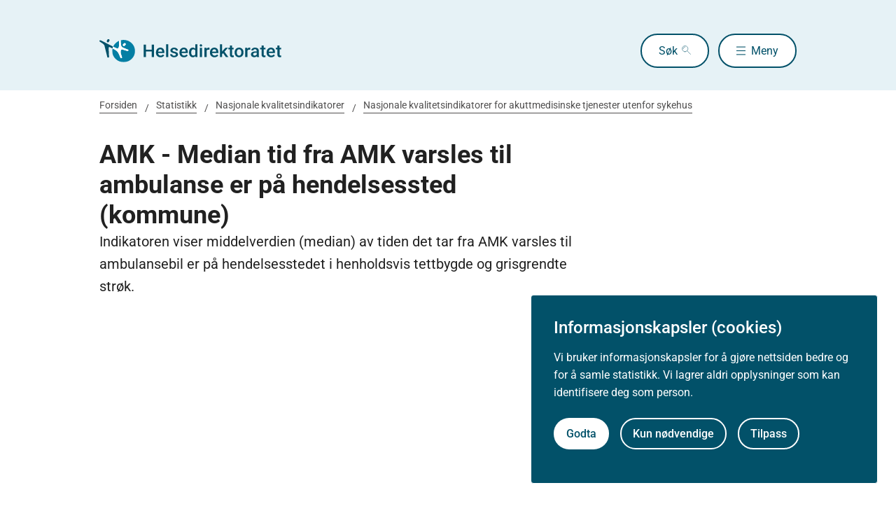

--- FILE ---
content_type: text/html
request_url: https://www.helsedirektoratet.no/statistikk/kvalitetsindikatorer/akuttmedisinske-tjenester-utenfor-sykehus/median-tid-fra-amk-varsles-til-ambulanse-er-pa-hendelsessted-kommune
body_size: 34476
content:
<!DOCTYPE html>
<html xmlns="http://www.w3.org/1999/xhtml" xml:lang="no" lang="no" prefix="og: http://ogp.me/ns#">

<head>
  <title>AMK - Median tid fra AMK varsles til ambulansebil er på hendelsessted (kommune) - Helsedirektoratet</title>
  <meta charset="utf-8" />
  <meta name="viewport" content="width=device-width,initial-scale=1,shrink-to-fit=no" />
  <meta name="theme-color" content="#000000" />

  <link rel="apple-touch-icon" sizes="180x180" href="/_/asset/helsedirektoratet:0000019bc1f4caa0/static/hdir_favicon.png" />
  <link rel="icon" type="image/x-icon" href="/_/asset/helsedirektoratet:0000019bc1f4caa0/static/hdir_favicon.png" />
  <link rel="shortcut icon" type="image/x-icon" href="/_/asset/helsedirektoratet:0000019bc1f4caa0/static/hdir_favicon.png" />

  <link rel="stylesheet" type="text/css" href="/_/asset/helsedirektoratet:0000019bc1f4caa0/styles/hdir.css" />

  <script type="module" src="/_/asset/helsedirektoratet:0000019bc1f4caa0/js/external-bundle.js"></script>
  <script src="/_/asset/helsedirektoratet:0000019bc1f4caa0/js/external-bundle.legacy.js" nomodule type="text/javascript"></script>

  <script type="module" src="/_/asset/helsedirektoratet:0000019bc1f4caa0/js/project-bundle.js"></script>
  <script defer src="/_/asset/helsedirektoratet:0000019bc1f4caa0/js/project-bundle.legacy.js" nomodule type="text/javascript"></script>

  <script type="module" src="/_/asset/helsedirektoratet:0000019bc1f4caa0/js/zoho.js"></script>
  <script defer src="/_/asset/helsedirektoratet:0000019bc1f4caa0/js/zoho.legacy.js" nomodule type="text/javascript"></script>

  

  <script src="https://www.google-analytics.com/analytics.js"></script>

  <script>
    window.onload = setTimeout(function () { if (location.href.indexOf('#') > -1) { location.href = location.href; } }, 400);
  </script>

  
  
  
  
  <meta name="mobile-web-app-capable" content="yes">
  <meta name="apple-mobile-web-app-status-bar-style" content="default">
  <meta name="apple-mobile-web-app-title" content="Helsedirektoratet">
  
  <meta name="Last-Modified" content="2025-09-18" />
  
    <meta name="avdeling" content="For-kvalitetsindikatorer-og-brukerundersøkelser,For-kvalitetsindikatorer-og-brukerundersøkelser" />
  
    <meta name="fagansvarlig" content="Marja-Johanna-Berndt,Ida-Aasebø" />
  
    <meta name="tema-mesh-kode" content="MESH.D004635,MESH.vnasjonalekvalitetsindikatorer" />
  
    <meta name="innholdstype" content="Statistikkelement" />
  
    <meta name="sistfagligoppdatert" content="2025-09-18T00:00" />
  

<link href="/_/service/helsedirektoratet/react4xp/vendors.css" rel="stylesheet" type="text/css" /><script src='https://unpkg.com/react@18.3.1/umd/react.production.min.js' crossorigin></script><script src='https://unpkg.com/react-dom@18.3.1/umd/react-dom.production.min.js' crossorigin></script><link rel="stylesheet" href="/_/asset/no.bouvet.app.cookiepanel:00000197b0751a90/css/main.css"/><!-- Google Tag Manager -->         <script>dataLayer = [];</script>
        <script>         var gtmScript = "(function(w,d,s,l,i){w[l]=w[l]||[];w[l].push({'gtm.start':     new Date().getTime(),event:'gtm.js'});var f=d.getElementsByTagName(s)[0],     j=d.createElement(s),dl=l!='dataLayer'?'&l='+l:'';j.async=true;j.src=     '//www.googletagmanager.com/gtm.js?id='+i+dl;f.parentNode.insertBefore(j,f);     })(window,document,'script','dataLayer','GTM-PBBJ6GX');";         window.__RUN_ON_COOKIE_CONSENT__ = window.__RUN_ON_COOKIE_CONSENT__ || {};         window.__RUN_ON_COOKIE_CONSENT__["com-enonic-app-google-tagmanager_disabled"] = function () {           var s = document.createElement("script");           s.id = "google-tagmanager-consent";           s.innerText = gtmScript;           document.getElementsByTagName("head")[0].appendChild(s);         }         </script>         <!-- End Google Tag Manager --><meta name="pageID" content="07182c9f-9607-4c9c-b748-02fe95013844"><meta name="description">

<meta property="og:title" content="AMK - Median tid fra AMK varsles til ambulansebil er på hendelsessted (kommune)">
<meta property="og:description">
<meta property="og:site_name" content="Helsedirektoratet">


<meta property="og:url" content="https://www.helsedirektoratet.no/statistikk/kvalitetsindikatorer/akuttmedisinske-tjenester-utenfor-sykehus/median-tid-fra-amk-varsles-til-ambulanse-er-pa-hendelsessted-kommune">

<meta property="og:type" content="article">
<meta property="og:locale" content="no">

<meta property="og:image" content="https://www.helsedirektoratet.no/statistikk/kvalitetsindikatorer/akuttmedisinske-tjenester-utenfor-sykehus/median-tid-fra-amk-varsles-til-ambulanse-er-pa-hendelsessted-kommune/_/attachment/inline/5f44d48e-0208-4e53-97cc-05cbb4446e8d:23b21ec69622bb4e52b9233ad2f0fc8cc9ac6f5e/hdir-logo-share-some.png">
<meta property="og:image:width" content="1200">
<meta property="og:image:height" content="630">



<meta name="twitter:card" content="summary_large_image">
<meta name="twitter:title" content="AMK - Median tid fra AMK varsles til ambulansebil er på hendelsessted (kommune)">
<meta name="twitter:description">

<meta name="twitter:image:src" content="https://www.helsedirektoratet.no/statistikk/kvalitetsindikatorer/akuttmedisinske-tjenester-utenfor-sykehus/median-tid-fra-amk-varsles-til-ambulanse-er-pa-hendelsessted-kommune/_/image/5f44d48e-0208-4e53-97cc-05cbb4446e8d:acf0c91916a09a75d1c1e89d806a4d16a28dd48a/block-1200-630/hdir-logo-share-some.png.jpg?quality=85">

<meta name="twitter:site" content="@Helsedir"></head>

<body><!-- Google Tag Manager (noscript) -->         <noscript><iframe name="Google Tag Manager" src="//www.googletagmanager.com/ns.html?id=GTM-PBBJ6GX"         height="0" width="0" style="display:none;visibility:hidden"></iframe></noscript>         <!-- End Google Tag Manager (noscript) -->
  <a data-skip-to-content="true" class="b-skip-to-content" href="#main" id="skip-to-article-content">Gå til hovedinnhold</a>
  <div id="globalScopeScripts"></div>
  <div id="header" data-name="Helsedirektoratet" data-links="[{&quot;name&quot;:&quot;Forebygging, diagnose og behandling&quot;,&quot;href&quot;:&quot;https://www.helsedirektoratet.no/forebygging-diagnose-og-behandling&quot;},{&quot;name&quot;:&quot;Digitalisering og e-helse&quot;,&quot;href&quot;:&quot;https://www.helsedirektoratet.no/digitalisering-og-e-helse&quot;},{&quot;name&quot;:&quot;Lov og forskrift&quot;,&quot;href&quot;:&quot;https://www.helsedirektoratet.no/lov-og-forskrift&quot;},{&quot;name&quot;:&quot;Helseberedskap&quot;,&quot;href&quot;:&quot;https://www.helsedirektoratet.no/helseberedskap&quot;},{&quot;name&quot;:&quot;Autorisasjon og spesialistutdanning&quot;,&quot;href&quot;:&quot;https://www.helsedirektoratet.no/autorisasjon-og-spesialistutdanning&quot;},{&quot;name&quot;:&quot;Tilskudd og finansiering&quot;,&quot;href&quot;:&quot;https://www.helsedirektoratet.no/tilskudd-og-finansiering&quot;},{&quot;name&quot;:&quot;Statistikk, registre og rapporter&quot;,&quot;href&quot;:&quot;https://www.helsedirektoratet.no/statistikk-registre-og-rapporter&quot;},{&quot;name&quot;:&quot;Aktuelt&quot;,&quot;href&quot;:&quot;https://www.helsedirektoratet.no/aktuelt&quot;},{&quot;name&quot;:&quot;English&quot;,&quot;href&quot;:&quot;https://www.helsedirektoratet.no/english&quot;},{&quot;name&quot;:&quot;Om Helsedirektoratet&quot;,&quot;href&quot;:&quot;https://www.helsedirektoratet.no/om-oss&quot;}]" data-example-suggestions="[&quot;Spesialistgodkjenning tannlege&quot;,&quot;Helseattest førerkort&quot;,&quot;Pakkeforløp kreft spiserør&quot;,&quot;Diabetes&quot;,&quot;Tilskudd kommunalt rusarbeid&quot;,&quot;Pakkeforløp lungekreft&quot;,&quot;Kosthold barnehage&quot;,&quot;Fysisk aktivitet demens&quot;]" data-logo-href="https://www.helsedirektoratet.no/" data-logo-links="{&quot;standard&quot;:&quot;https://www.helsedirektoratet.no/_/asset/helsedirektoratet:0000019bc1f4caa0/static/hdir_logo.svg&quot;,&quot;mobile&quot;:&quot;https://www.helsedirektoratet.no/_/asset/helsedirektoratet:0000019bc1f4caa0/static/hdir_logo_small.svg&quot;}" data-show-outer-links="false" data-show-login="false"
  >
  </div>

  <div class="l-container">
    

    <nav class="b-breadcrumbs" aria-label="Brødsmulesti">
      <a href="https://www.helsedirektoratet.no/" class="b-breadcrumbs__link">Forsiden</a><a href="https://www.helsedirektoratet.no/statistikk" class="b-breadcrumbs__link">Statistikk</a><a href="https://www.helsedirektoratet.no/statistikk/kvalitetsindikatorer" class="b-breadcrumbs__link">Nasjonale kvalitetsindikatorer</a><a href="https://www.helsedirektoratet.no/statistikk/kvalitetsindikatorer/akuttmedisinske-tjenester-utenfor-sykehus" class="b-breadcrumbs__link">Nasjonale kvalitetsindikatorer for akuttmedisinske tjenester utenfor sykehus </a>
    </nav>
  </div>

  <main id="main">
    
    
    
    <div data-portal-region="main">
      
      
        
          <div data-portal-component-type="layout" class="l-container l-mb-5">

  

  <div class="l-mt-2">
    <div class="b-article-intro">
      <div class="b-article-intro__text">
        <h1>
          AMK - Median tid fra AMK varsles til ambulanse er på hendelsessted (kommune) 
        </h1>
        <p class="b-article-intro__intro">Indikatoren viser middelverdien (median) av tiden det tar fra AMK varsles til ambulansebil er på hendelsesstedet i henholdsvis tettbygde og grisgrendte strøk.</p>
      </div>
      
    </div>
  </div>

  <div>
    <div data-portal-region="partMid" class="">
      
        
<!-- Part: Yrkesvelger -->
<nav data-portal-component-type="part" class="b-nav-list">
  <ul class="b-nav-list__items">
    
  </ul>
</nav>

      
    </div>

    

      <div class="row">
        <div class="col-xs-12">
          
  <div class="row l-mt-4">
    <div class="col-xs-12">
      <div class="iframe-block">
        <a
          href="https://usability.yale.edu/web-accessibility/articles/power-bi-accessibility-guidance"
          class="visually-hidden"
        >Veiledning om PowerBI for brukere av hjelpemiddelteknologi</a>
        <div class="videoWrapper videoWrapper__iframe" id="iframe-8807877622622456">
          <div class="videoWrapper__close">
            <button class="b-button b-button--secondary"
              aria-label="Lukk fullskjerm" data-id="iframe-close" data-target="iframe-8807877622622456" aria-controls="iframe-8807877622622456">Lukk</button>
          </div>
          
          
            <div class="reportContainer iframeContainer active" id="embedContainer8807877622622456"
              style="width: 100%; height: 600px;">
            </div>
          
        </div>
        <div class="row center-xs l-mt-2">
          <button class="b-button b-button--secondary"
            aria-label="Vis innhold i fullskjerm" data-target="iframe-8807877622622456" aria-controls="iframe-8807877622622456" data-id="iframe-open">Fullskjerm</button>
        </div>
      </div>
    </div>
  </div>

  <script type="module" id="powerBiScript" src="/_/asset/helsedirektoratet:0000019bc1f4caa0/js/powerBiLoader.js" data-id="e36bdc20-7b3b-4857-917f-05bf3f9d042f" data-randomId="8807877622622456" data-type="report" data-embedUrl="https://app.powerbi.com/reportEmbed?reportId=e36bdc20-7b3b-4857-917f-05bf3f9d042f&amp;groupId=82a11c66-7742-428b-9085-8a182fbf43f8&amp;w=2&amp;config=eyJjbHVzdGVyVXJsIjoiaHR0cHM6Ly9XQUJJLU5PUlRILUVVUk9QRS1JLVBSSU1BUlktcmVkaXJlY3QuYW5hbHlzaXMud2luZG93cy5uZXQiLCJlbWJlZEZlYXR1cmVzIjp7InVzYWdlTWV0cmljc1ZOZXh0Ijp0cnVlfX0%3d" data-embedToken="[base64].eyJjbHVzdGVyVXJsIjoiaHR0cHM6Ly9XQUJJLU5PUlRILUVVUk9QRS1JLVBSSU1BUlktcmVkaXJlY3QuYW5hbHlzaXMud2luZG93cy5uZXQiLCJleHAiOjE3NjkzNDY2NzEsImFsbG93QWNjZXNzT3ZlclB1YmxpY0ludGVybmV0Ijp0cnVlfQ==" data-filterPane="false" data-navContentPane="true" data-updateTokenUrl="/statistikk/kvalitetsindikatorer/akuttmedisinske-tjenester-utenfor-sykehus/median-tid-fra-amk-varsles-til-ambulanse-er-pa-hendelsessted-kommune/_/service/helsedirektoratet/updatePowerBiToken" data-workspaceId="82a11c66-7742-428b-9085-8a182fbf43f8" data-expirationToken="2026-01-25T13:11:11Z" data-altTitle="Revidert - Median tid fra AMK varsles til ambulanse er på hendelsessted"
  ></script>

        </div>
        
      </div>

      <!-- Iframe list -->
      
    

    <div data-portal-region="afterPowerBiRegion" class="">
      
    </div>

    <!-- Iframe list -->
    <div class="row l-mt-4">
      <aside class="col-md-3 col-xs-12 l-mb-4">
        <div id="sectionSidebar" data-heading="Innhold på denne siden"></div>
      </aside>
      <article class="col-md-8 col-xs-12 col-md-offset-1 t-body-text" id="article">
        <h2><strong>Resultater</strong></h2><p>Det er etablert veiledende responstidsmål for ambulansetjenesten for akuttoppdrag (hastegrad rød). I byer og tettsteder er det et mål at ambulansen er framme på hendelsesstedet innen 12 minutter og i grisgrendte strøk at ambulansen er framme på hendelsesstedet innen 25 minutter i 90 prosent av hendelsene.</p><p>Antallet hendelser er få i mange små kommuner. For at resultatene skal være robuste på kommunenivå er median valgt som måleparameter. Median vil si den verdien som er i midten dersom tallene rangeres fra lavest til høyest.</p><p>Resultatene for 2024 viser at mediantiden på landsbasis i tettbygde strøk var 10,6 minutter. I 2023 var den på 10,5 minutter. I 2024 hadde Nordland fylke den laveste mediantiden med 8,9 minutter og Agder fylke den høyeste med 11,8 minutter.</p><p>Mediantiden i grisgrendte strøk var på landsbasis på 15,8 minutter i 2024, noe som er uendret fra i 2023. Finnmark fylke hadde den laveste mediantiden med 11,4 minutter og Østfold fylke hadde den høyeste med 17,6 minutter i 2024. &nbsp;</p><h2><strong>Forbehold</strong></h2><p>Det er kun akutte oppdrag med hastegrad rød og der hastegraden ikke har blitt endret underveis i oppdraget som inngår. Antallet hendelser vil derfor være noe lavere enn det totale antallet akutte oppdrag.</p><p>Hendelser som mangler en eller flere tidsregistreringer som benyttes i indikatordefinisjonen er ekskludert fra datagrunnlaget. Ulik praksis for registrering og kvalitetssikring av tidsregistreringer kan gi noe usikkerhet i datagrunnlaget.</p><p>Det kan være noe avvik mellom når en henvendelse er registrert mottatt i AMK-sentralenes oppdragshåndteringssystem (AMIS) og når det faktisk begynner å ringe hos 113. Dette tidsintervallet utgjør likevel kun en liten del av den totale tiden som denne indikatoren måler.</p><p>Viderekobling av samtaler til 113 medfører at det ikke alltid er den AMK-sentralen som primært har en kommune som ansvarsområde som besvarer et anrop. I denne indikatoren måles tiden fra oppringning til første ambulanse er framme på hendelsesstedet, uavhengig av hvilken AMK-sentral som har sendt ambulanse til hendelsen.</p><p>Tidspunktet for når ambulansebilen ankommer hendelsesstedet vil ikke alltid samsvare med når personellet er framme ved pasienten. Ambulansepersonalet skal rapportere når ambulansen parkerer på hendelsesstedet, og det er dette tidspunktet som brukes i beregning av indikatoren. Her kan det imidlertid forekomme ulik registreringspraksis, som kan påvirke resultatene i denne indikatoren.</p><h2><strong>Om indikatoren</strong></h2><p>Tiden det tar fra en alvorlig hendelse inntreffer til en pasient har fått nødvendig helsehjelp er ofte av avgjørende betydning for å unngå unødvendig død, tap av leveår og funksjonsnivå eller lidelse. For flere akutte tilstander som hjertestans, hjerneslag og alvorlige traumer er rask responstid med på å redde liv og bedre pasientens sjanser til å bevare funksjonsnivå. Et eksempel er plutselig uventet hjertestans utenfor sykehus, hvor sannsynligheten for overlevelse reduseres med 10 prosent per minutts forsinkelse til defibrillering.</p><p>Kunnskap om responstid kan benyttes i ressurs- og kapasitetsplanlegging i regionene og til logistikkanalyser og er ment å være veiledende for de regionale helseforetakene i planleggingen av tjenestetilbudet med det formål å redusere responstid innenfor deres ansvarsområde.</p><p>Tiden måles fra det begynner å ringe i AMK-sentralen til første ambulansebil er på hendelsesstedet.</p><p>Indikatoren måler median tid (median&nbsp;er den midterste observasjonen når observasjonene er sortert i stigende/synkende rekkefølge) for når ambulansen er framme i henholdsvis tettbygde og grisgrendte strøk. Kommuner med både tettbygd og grisgrendt strøk, vil kunne bli presentert med tall for tettbygd eller grisgrendt, avhengig av hvor i kommunen hendelsene fant sted.</p><p>For å sikre robusthet i dataene publiseres det kun data for kommuner som har over 40 hendelser i løpet av ett tertial. Dersom kommunen samlet sett har over 40 hendelser i løpet av året vil årsdata for kommunen publiseres.</p><p>Båt- og luftambulanse er ikke med i dette tallmaterialet.</p><p><div id="r4x-e3ijfzl6"><div><a class="link_module_link shadow-none tablet:!py-sm tablet:!px-md tablet:!text-md link_module_button-secondary link_module_small" href="https://www.helsedirektoratet.no/statistikk/kvalitetsindikatorer/akuttmedisinske-tjenester-utenfor-sykehus/median-tid-fra-amk-varsles-til-ambulanse-er-pa-hendelsessted-kommune/Median%20tid%20fra%20AMK%20varsles%20til%20ambulanse%20er%20p%C3%A5%20hendelsessted%20kommuneniv%C3%A5.pdf">Beskrivelse av indikatoren (PDF)</a></div></div></p><p><div id="r4x-n2l5x2ll"><div><a class="link_module_link shadow-none tablet:!py-sm tablet:!px-md tablet:!text-md link_module_button-secondary link_module_small" href="https://www.helsedirektoratet.no/tema/statistikk-registre-og-rapporter/helsedata-og-helseregistre/norsk-pasientregister-npr">Datakilde: Norsk pasientregister (NPR)</a></div></div></p><p><div id="r4x-na1q0i4a"><div><a class="link_module_link shadow-none tablet:!py-sm tablet:!px-md tablet:!text-md link_module_button-secondary link_module_small" href="https://www.helsedirektoratet.no/statistikk/kvalitetsindikatorer/eksport-av-data-fra-de-nasjonale-kvalitetsindikatorene-nki">Eksport av data fra de nasjonale kvalitetsindikatorene (NKI)</a></div></div></p>
        <div data-portal-region="partRegion" class="">
          
            <div data-portal-component-type="part" class="py-design-component-mobile tablet:py-design-component-tablet desktop:py-design-component-desktop">
  <section class="flex flex-col tablet:flex-row gap-xxl b-box--square">

    

    <div>
      <div class="l-mb-1"><h2>Kontakt</h2></div>

      

      <div class="l-mt-2">
        
        <div>
          <span class="b-icon-with-text">
            <img src="https://www.helsedirektoratet.no/_/asset/helsedirektoratet:0000019bc1f4caa0/static/icons/mail.svg" alt="" role="presentation" class="b-icon-with-text__image b-icon-with-text__image--small"
            aria-hidden="true" />
            <span class="b-icon-with-text__text-wrapper">
              <span>
                <a class="b-icon-with-text__text" href="mailto:kvalitetsindikatorer@helsedir.no">kvalitetsindikatorer@helsedir.no</a>
                <span class="b-icon-with-text__subtext"></span>
              </span>
            </span>
          </span>
        </div>
      </div>
    </div>

  </section>
</div>

          
        </div>

        
        

        <div class="l-mt-4">
          <p class="b-page-meta">
            <span class="b-page-meta__text">Først publisert:
              02.12.2021
            </span>
            <span class="b-page-meta__text">Siste faglige endring:
              18.09.2025
            </span>
            
          </p>
        </div>

        <div class="l-mt-2">
          <button id="exportPdf" class="b-button b-button--small b-button--clean" data-getpdfservice="/statistikk/kvalitetsindikatorer/akuttmedisinske-tjenester-utenfor-sykehus/median-tid-fra-amk-varsles-til-ambulanse-er-pa-hendelsessted-kommune/_/service/helsedirektoratet/getPdf" data-title="AMK - Median tid fra AMK varsles til ambulanse er på hendelsessted (kommune) " data-pageUrl="https://www.helsedirektoratet.no/statistikk/kvalitetsindikatorer/akuttmedisinske-tjenester-utenfor-sykehus/median-tid-fra-amk-varsles-til-ambulanse-er-pa-hendelsessted-kommune">
            <span class="b-link__icon" role="presentation" aria-hidden="true"
              style="background-image:url(/_/asset/helsedirektoratet:0000019bc1f4caa0/static/icons/print.svg);"></span>
            <span class="b-button__underline">Skriv ut / lag PDF</span>
          </button>

          <div class="b-collapsible b-collapsible b-collapsible--small normative_ref--wrapper" data-parent-id="referere">
            <button class="b-collapsible__button b-collapsible__button--small b-button--clean normative_ref" aria-expanded="false" aria-controls="referere">
              <span class="b-button__underline normative_ref--text">Slik refererer du til innholdet</span>
            </button>
            <div id="referere" class="normative_ref-box b-box-small l-mb-1" hidden aria-hidden="true">
              <p>Helsedirektoratet (2021). AMK - Median tid fra AMK varsles til ambulanse er på hendelsessted (kommune)  [nettdokument]. Oslo: Helsedirektoratet (siste faglige endring 18. september 2025, lest 25. januar 2026). Tilgjengelig fra https://www.helsedirektoratet.no/statistikk/kvalitetsindikatorer/akuttmedisinske-tjenester-utenfor-sykehus/median-tid-fra-amk-varsles-til-ambulanse-er-pa-hendelsessted-kommune</p>
            </div>
          </div>

          <div class="b-collapsible b-collapsible b-collapsible--small normative_ref--wrapper" data-parent-id="apiUrl">
            <button class="b-collapsible__button b-collapsible__button--small b-button--clean normative_ref" aria-expanded="false" aria-controls="apiUrl">
              <span class="b-button__underline normative_ref--text">Åpne data (API)</span>
            </button>
            <div id="apiUrl" class="normative_ref-box b-box-small l-mb-1" hidden aria-hidden="true">
              Få tilgang til innhold fra Helsedirektoratet som åpne data: <a href="https://utvikler.helsedirektoratet.no">https://utvikler.helsedirektoratet.no</a>
            </div>
          </div>
        </div>

      </article>
    </div>
  </div>
</div>

<input type="hidden" value="/statistikk/kvalitetsindikatorer/akuttmedisinske-tjenester-utenfor-sykehus/median-tid-fra-amk-varsles-til-ambulanse-er-pa-hendelsessted-kommune/_/service/helsedirektoratet/getPdf" id="getPdfService">

        
        
      
    </div>

    
  </main>

  

    <!-- Dont render this region on versionpage -->
  <div data-portal-region="beforeFooter" class="l-container l-mb-2">
    
  </div>

  <!-- importing footer from footer.html file -->
  <section class="b-box b-box--square b-box--blue-dark">
	<div class="l-container l-mt-2">
		<footer class="b-footer" role="contentinfo">
			<div class="b-footer__columns">

        
          <!-- sections -->
          <div class="b-footer__column">
            <h2 class="h4 l-mb-1">Om Helsedirektoratet</h2>

            <!-- links as unordered list -->
            <ul class="b-footer__list">
              <li
                class="b-footer__list-item l-mb-1"
              >
                <a
                  href="https://www.helsedirektoratet.no/om-oss"
                  class="b-footer__link"
                >
                  Om oss
                </a>

                <!-- render address after last link in first column -->
                
              </li>
              <li
                class="b-footer__list-item l-mb-1"
              >
                <a
                  href="https://www.helsedirektoratet.no/om-oss/jobbe-i-helsedirektoratet"
                  class="b-footer__link"
                >
                  Jobbe hos oss
                </a>

                <!-- render address after last link in first column -->
                
              </li>
              <li
                class="b-footer__list-item l-mb-1  has-address"
              >
                <a
                  href="https://www.helsedirektoratet.no/om-oss/kontakt-oss"
                  class="b-footer__link"
                >
                  Kontakt oss
                </a>

                <!-- render address after last link in first column -->
                <div
                  class="b-footer__address"
                ><p class="b-footer__text"><strong>Postadresse:</strong><br />Helsedirektoratet<br />Postboks 220, Skøyen<br />0213 Oslo</p></div>
              </li>
            </ul>
          </div>
        

        
          <!-- sections -->
          <div class="b-footer__column">
            <h2 class="h4 l-mb-1">Aktuelt</h2>

            <!-- links as unordered list -->
            <ul class="b-footer__list">
              <li
                class="b-footer__list-item l-mb-1"
              >
                <a
                  href="https://www.helsedirektoratet.no/nyheter"
                  class="b-footer__link"
                >
                  Nyheter
                </a>

                <!-- render address after last link in first column -->
                
              </li>
              <li
                class="b-footer__list-item l-mb-1"
              >
                <a
                  href="https://www.helsedirektoratet.no/konferanser"
                  class="b-footer__link"
                >
                  Arrangementer
                </a>

                <!-- render address after last link in first column -->
                
              </li>
              <li
                class="b-footer__list-item l-mb-1"
              >
                <a
                  href="https://www.helsedirektoratet.no/horinger"
                  class="b-footer__link"
                >
                  Høringer
                </a>

                <!-- render address after last link in first column -->
                
              </li>
              <li
                class="b-footer__list-item l-mb-1"
              >
                <a
                  href="https://www.helsedirektoratet.no/om-oss/presse"
                  class="b-footer__link"
                >
                  Presse
                </a>

                <!-- render address after last link in first column -->
                
              </li>
            </ul>
          </div>
        

        
          <!-- sections -->
          <div class="b-footer__column">
            <h2 class="h4 l-mb-1">Om nettstedet</h2>

            <!-- links as unordered list -->
            <ul class="b-footer__list">
              <li
                class="b-footer__list-item l-mb-1"
              >
                <a
                  href="https://www.helsedirektoratet.no/om-oss/om-nettstedet/personvernerklaering"
                  class="b-footer__link"
                >
                  Personvernerklæring
                </a>

                <!-- render address after last link in first column -->
                
              </li>
              <li
                class="b-footer__list-item l-mb-1"
              >
                <a
                  href="https://uustatus.no/nb/erklaringer/publisert/52b403ba-a430-4d42-a42f-56b7073c8963"
                  class="b-footer__link"
                >
                  Tilgjengelighetserklæring (uustatus.no)
                </a>

                <!-- render address after last link in first column -->
                
              </li>
              <li
                class="b-footer__list-item l-mb-1"
              >
                <a
                  href="https://www.helsedirektoratet.no/om-oss/om-nettstedet/besoksstatistikk-og-informasjonskapsler"
                  class="b-footer__link"
                >
                  Besøksstatistikk og informasjonskapsler
                </a>

                <!-- render address after last link in first column -->
                
              </li>
              <li
                class="b-footer__list-item l-mb-1"
              >
                <a
                  href="https://www.helsedirektoratet.no/om-oss/om-nettstedet/abonnere-pa-innhold"
                  class="b-footer__link"
                >
                  Nyhetsvarsel og abonnement
                </a>

                <!-- render address after last link in first column -->
                
              </li>
              <li
                class="b-footer__list-item l-mb-1"
              >
                <a
                  href="https://www.helsedirektoratet.no/om-oss/apne-data-api"
                  class="b-footer__link"
                >
                  Åpne data (API)
                </a>

                <!-- render address after last link in first column -->
                
              </li>
            </ul>
          </div>
        

      </div>

      <div class="b-footer__footer">
        <div class="b-footer__icons">
          Følg oss:
          
            <a
              href="https://www.facebook.com/helsedirektoratet"
              class="b-footer__icon b-footer__icon-fb"
              aria-label="facebook"
            ></a>
          
            <a
              href="https://twitter.com/helsedir"
              class="b-footer__icon b-footer__icon-tw"
              aria-label="twitter"
            ></a>
          
            <a
              href="https://www.linkedin.com/company/helsedirektoratet/"
              class="b-footer__icon b-footer__icon-in"
              aria-label="linkedin"
            ></a>
          
        </div>
        <div>
          <a
            href="/"
            class="b-footer__logo-link" aria-label="helsedirektoratet logo"
          >
            <div
              class="b-footer__logo"
              style="background-image:url(https://www.helsedirektoratet.no/_/asset/helsedirektoratet:0000019bc1f4caa0/static/hdir_logo_white.svg);"
            ></div>
          </a>
        </div>
      </div>
    </footer>
  </div>
</section>

<!-- GA Metadata --><script>ga('set', { 'dimension1': 'Statistikkelement', 'dimension2': 'MESH.D004635,MESH.vnasjonalekvalitetsindikatorer', 'dimension5': 'Marja-Johanna-Berndt,Ida-Aasebø', 'dimension6': 'For-kvalitetsindikatorer-og-brukerundersøkelser,For-kvalitetsindikatorer-og-brukerundersøkelser', 'dimension8': '07182c9f-9607-4c9c-b748-02fe95013844'}); if (dataLayer && Array.isArray(dataLayer)) { dataLayer.push({'dimension1': 'Statistikkelement'});} if (dataLayer && Array.isArray(dataLayer)) { dataLayer.push({'dimension2': 'MESH.D004635,MESH.vnasjonalekvalitetsindikatorer'});} if (dataLayer && Array.isArray(dataLayer)) { dataLayer.push({'dimension5': 'Marja-Johanna-Berndt,Ida-Aasebø'});} if (dataLayer && Array.isArray(dataLayer)) { dataLayer.push({'dimension6': 'For-kvalitetsindikatorer-og-brukerundersøkelser,For-kvalitetsindikatorer-og-brukerundersøkelser'});} if (dataLayer && Array.isArray(dataLayer)) { dataLayer.push({'dimension8': '07182c9f-9607-4c9c-b748-02fe95013844'});}</script><!-- End GA Metadata --><script src="/_/asset/no.bouvet.app.cookiepanel:00000197b0751a90/js/main.js" defer></script><script type="application/json" data-cookie-panel-selector="config">{"controlCookie":"no.bouvet.app.cookiepanel-cookie-control","url":"/statistikk/kvalitetsindikatorer/akuttmedisinske-tjenester-utenfor-sykehus/median-tid-fra-amk-varsles-til-ambulanse-er-pa-hendelsessted-kommune/_/service/no.bouvet.app.cookiepanel/cookie-info","showSettings":false,"theme":"","buttonOrder":"accept-left","title":"Informasjonskapsler (cookies)","description":"Vi bruker informasjonskapsler for å gjøre nettsiden bedre og for å samle statistikk. Vi lagrer aldri opplysninger som kan identifisere deg som person.","settingsLabel":"Tilpass","acceptLabel":"Godta","rejectLabel":"Kun nødvendige","saveLabel":"Lagre","readMoreLabel":"Les mer","readMoreLink":"/om-oss/om-nettstedet/besoksstatistikk-og-informasjonskapsler","categories":[{"title":"Nødvendige informasjonskapsler","description":"Disse informasjonskapslene er nødvendige for at nettsiden vår skal fungere, og du kan derfor ikke velge dem bort.","cookies":[],"default":true,"id":"cookie-panel-nodvendige-informasjonskapsler"},{"title":"Statistikk","description":"Disse informasjonskapslene samler inn anonymisert statistikk for å hjelpe oss å forstå hvordan besøkende bruker nettsiden vår.","cookies":[{"cookie-name":"com-enonic-app-google-tagmanager_disabled","cookie-value-accepted":"false","cookie-value-rejected":"true"},{"cookie-name":"com-enonic-app-siteimprove_disabled","cookie-value-accepted":"false","cookie-value-rejected":"true"}],"id":"cookie-panel-statistikk"}],"expireControlCookieAfterDays":365,"controlCookieInvalidateNumber":0}</script><script type="text/javascript">const portals = document.querySelectorAll("[data-portal-region]");for( const portal of portals ){  if( portal.children.length === 0 )    portal.remove();}</script><!-- Siteimprove --><script type="text/javascript">window.__RUN_ON_COOKIE_CONSENT__ = window.__RUN_ON_COOKIE_CONSENT__ || {};window.__RUN_ON_COOKIE_CONSENT__["com-enonic-app-siteimprove_disabled"] = function () {var sz = document.createElement("script"); sz.type = "text/javascript"; sz.async = true;sz.src = "//siteimproveanalytics.com/js/siteanalyze_6003080.js";var s = document.getElementsByTagName("script")[0]; s.parentNode.insertBefore(sz, s);};</script><!-- End Siteimprove --></body>

</html>


--- FILE ---
content_type: text/html; charset=utf-8
request_url: https://app.powerbi.com/reportEmbed?reportId=e36bdc20-7b3b-4857-917f-05bf3f9d042f&groupId=82a11c66-7742-428b-9085-8a182fbf43f8&w=2&config=eyJjbHVzdGVyVXJsIjoiaHR0cHM6Ly9XQUJJLU5PUlRILUVVUk9QRS1JLVBSSU1BUlktcmVkaXJlY3QuYW5hbHlzaXMud2luZG93cy5uZXQiLCJlbWJlZEZlYXR1cmVzIjp7InVzYWdlTWV0cmljc1ZOZXh0Ijp0cnVlfX0%3d&uid=x9xpj
body_size: 13113
content:

<!DOCTYPE html>
<html xmlns="http://www.w3.org/1999/xhtml">
<head>
    <title>Microsoft Power BI</title>
    <meta http-equiv="X-UA-Compatible" content="IE=edge;" />
    <base href="/">
    <meta charset="utf-8">
    <meta name="description" content="">
    <meta name="format-detection" content="telephone=no" />
    <link rel="shortcut icon" href="images/PowerBI_Favicon.ico" />

     <!-- Please do not add any script before this line -->
    <script> function cdnFallback(event) {var date = new Date(); var failedRequestUrl = 'unknown'; var sessionSource = 'unknown'; var statusCode = 'unknown'; var durationMs = 'unknown'; var maxAgeInSeconds = 8 * 60 * 60;if (event && event.currentTarget && event.currentTarget.src) {failedRequestUrl = event.currentTarget.src;}if (failedRequestUrl && typeof this.performance.getEntriesByName === 'function' && this.performance.getEntriesByName(failedRequestUrl)[0]) {statusCode = this.performance.getEntriesByName(failedRequestUrl)[0].responseStatus;durationMs = this.performance.getEntriesByName(failedRequestUrl)[0].duration;}sessionSource = false ? '' : window.sessionSource;try { document.cookie = 'disablecdn=cdnRequestFailureTimestamp:' + date.toUTCString() +'-cdnRequestFailureUrl:' + failedRequestUrl + '-sessionSource:' + sessionSource + '-statusCode:' + statusCode + '-durationMs:' + durationMs + '-loadType:eager' + '-errorType:' + (event && event.type) + '-documentHidden:' + document.hidden + '; max-age=' + maxAgeInSeconds + '; secure; partitioned; samesite=none';} catch (err) {} var newUrl = new URL(window.location.href); newUrl.searchParams.set('disablecdnExpiration', String(Math.round(new Date() / 1000 + maxAgeInSeconds)));window.location.href = newUrl.href;}function eagerLoadTimeoutHandler(scriptName, scriptSrc) {if(this.parseTimeMarkers[scriptName].initial) {setTimeout(function() {if (!this.parseTimeMarkers[scriptName].end) {cdnFallback({currentTarget: {src: scriptSrc}, type: 'timeout'});}}, 60000)}}</script>

    <script type="text/javascript">this.parseTimeMarkers = this.parseTimeMarkers || {}; this.parseTimeMarkers['es6-promise.min.js'] = { nominalStart: Date.now(), start: Date.now(), initial: true }; </script>
<script type="text/javascript">(typeof eagerLoadTimeoutHandler === 'function') && eagerLoadTimeoutHandler('es6-promise.min.js', 'https://content.powerapps.com/resource/powerbiwfe/scripts/es6-promise.min.43c04aca1943cfd1af16.js')</script>
<script type="text/javascript" src="https://content.powerapps.com/resource/powerbiwfe/scripts/es6-promise.min.43c04aca1943cfd1af16.js"  nomodule  onerror=cdnFallback(event)></script>
<script type="text/javascript">this.parseTimeMarkers['es6-promise.min.js'].end = Date.now();</script>

        <script>
        var powerBIAccessToken = '';
        var powerBIAccessTokenExpiry = '';
        var tenantId = '';
        var clusterUri =  'https://api.powerbi.com';

                
                    var powerbi = window.powerbi || {};
                    powerbi.session = {
                        userInfo: {
                            name:  '',
                            givenName: '',
                            surname: '',
                            puid: '',
                            uoid: '',
                            alternateEmail: '',
                            hasAutoAssignedLicense: false
                        }
                    };
                


    </script>

    <script>
        // If load message arrives before initializing embed router, just save the params in postMessage handler below.
        var loadReportParameters;
        var createReportParameters;
        var showSignInParameters;
        var frontloadParameters;

        var enableAccessTokenCheckForSecureEmbed = true;
        var useMessageHandlerForSecureEmbed = true;

        window.markMessageAsHandled = function(request) {
            request.headers = request.headers || {};
            var handled = request.headers['handled'];
            if (handled) {
                // no changes
                return false;
            }

            request.headers["handled"] = "true";
            return true;
        };
    </script>
    <script>
        var viewLoadingStarted = Date.now();
        var bootstrapIsUsed = false;
        var bootstrapIsDone = false;


        function updateLoadTimestamp(messageData) {
            bootstrapIsUsed = messageData.headers && messageData.headers['bootstrapped'];
            if (bootstrapIsUsed && bootstrapIsDone) {
                viewLoadingStarted = Date.now();
            }
        }



        var isSaasOrPaasEmbed = true;
        var isSecurePublishToWeb = false;
        var uid = 'x9xpj' || 'defaultId';
        var sdkSessionId;
        var sdkVersion;
        var sdkType;
        var performanceOptimization = '' ;
        var registerQueryCallback = '' === "true";
        var globalUseNativePromise = 'false';
        var layoutTheme = 'fluent-no-header-teal';
        var embeddedDemo = 'false' === "true";

        // A promise that will be resolved once we have the telemetry routing info from the BE.
        // AppInsights waits for this promise before initialization.
        var clientTelemetryResolutionPromise = new Promise(function (resolve) {
                window.clientTelemetryResolutionPromiseFunction = resolve;
        });

            
        function autoAuthEnabled() {
            return "".toLowerCase() === "true";
        }
    


        //register for messages from parent window
        if (autoAuthEnabled()) {
           

    
        // Info : Modern auth flow
        isSecurePublishToWeb = true;
        // We should not enter signup flow from secure embed
        window.clientAuthRequireUserSignUpCheck = false;

        if (useMessageHandlerForSecureEmbed) {
            window.addEventListener('message', receiveMessageForSecureEmbed, false);
        } else {
            window.addEventListener('storage', storageEventHandler, false);
        }

         function getReportEmbedSigninButtonAndDisplayContainer() {
            let signInContainer = document.getElementById('pbi-reportembed-signin-content');
            if (signInContainer) {
                var pbiLoadingPlaceholderElement = document.querySelector('#pbiLoadingPlaceholder');
                if (pbiLoadingPlaceholderElement) {
                    pbiLoadingPlaceholderElement.classList.add('displayNone');
                }

                signInContainer.style.display = 'flex';
                return document.getElementById('pbi-reportembed-singin-button');
            }
            return undefined;
        }

        function hideReportEmbedSigninButtonAndDisplayContainer() {
            let signInContainer = document.getElementById('pbi-reportembed-signin-content');
            if (signInContainer && signInContainer.style.display !== 'none') {
                var pbiLoadingPlaceholderElement = document.querySelector('#pbiLoadingPlaceholder');
                if (pbiLoadingPlaceholderElement) {
                    pbiLoadingPlaceholderElement.classList.remove('displayNone');
                }

                signInContainer.style.display = 'none';
            }
        }

        window.addEventListener('DOMContentLoaded', async function() {
            if (window.clientAuthEnabled && window.clientAuthSecureEmbedEnabled) {
                if (window.clientAuthProvider.isInIframe()) {
                    const isSignedIn = await window.clientAuthProvider.isSignedIn();
                    if (isSignedIn) {
                        let interactionHandler = () => new Promise(function (resolve) {
                            let button = getReportEmbedSigninButtonAndDisplayContainer(); // Available in SecureEmbedHelper.cshtml
                            if (button) {
                                 button.addEventListener('click', () => {
                                    resolve();
                                 }, { once: true });
                             }
                         });
                        window.clientAuthProvider.signIn({ dialogPopup: { enabled: true }, interactionHandler }).then(showSignInOnContentLoaded);
                     } else {
                           showSignInOnContentLoaded();
                     }
                  } else {
                    // For non-iframe scenarios where embed URL can be accessed directly in browser tab,
                    // We do not need pop-ups, hence authentication or re-authenticating through redirect works fine
                       window.clientAuthProvider.signIn().then(showSignInOnContentLoaded);
                 }
             } else {
                 showSignInOnContentLoaded();
             }
           });
    
        } else {
            window.addEventListener('message', receiveMessage, false);
        }

        function showSignInOnContentLoaded() {
            // The showSignIn logic needs the scripts to be loaded, so we need to wait on DOMContentLoaded.
            if (autoAuthEnabled()) {
                isSaasOrPaasEmbed = false;

                // Available in SecureEmbedHelper
                hideReportEmbedSigninButtonAndDisplayContainer();

                window.showSignInParameters = {
                    accessToken: powerBIAccessToken,
                    reportId: "e36bdc20-7b3b-4857-917f-05bf3f9d042f"
                };

                if (window.showSignIn) {
                    window.showSignIn(showSignInParameters);
                }
            }
        }

        function storageEventHandler(evt) {
            switch(evt.key) {
                case 'accessTokenLastRefreshTime':
                    let ctIdFromLocalStorage = localStorage.getItem('ctId');
                    reloadReportForSecureEmbed(ctIdFromLocalStorage);
            }
        }

        function receiveMessageForSecureEmbed(event) {
            if (event && event.origin && event.data) {
                // verify message sender's identity
                if (event.origin === window.location.origin) {
                    let data = event.data;
                    if (data.accessTokenLastRefreshTime > 0) {
                        reloadReportForSecureEmbed(data.ctid);
                    }
                }
            }
        }

        function reloadReportForSecureEmbed(ctIdFromSourceEvent) {
            let ctIdFromUrl = "";

            const isUrlWithoutCtId = isNullOrUndefinedOrWhiteSpaceString(ctIdFromUrl)
                                        && isNullOrUndefinedOrWhiteSpaceString(ctIdFromSourceEvent);

            const isUrlWithCtId = !isNullOrUndefinedOrWhiteSpaceString(ctIdFromUrl)
                                    && !isNullOrUndefinedOrWhiteSpaceString(ctIdFromSourceEvent)
                                    && window.location.href.indexOf(ctIdFromSourceEvent) > -1;

            if (isUrlWithCtId || isUrlWithoutCtId) {
                location.reload();
            }
        }

        function isNullOrUndefinedOrWhiteSpaceString(str) {
            return !str || str.trim() === '';
        }

        var isMobile = '' == "true";

        function startFrontLoadReportEmbed(config) {
            // Disable front-load in auto auth mode.
            if (autoAuthEnabled()) {
                return;
            }

            if (performanceOptimization === "false") {
                return;
            }

            // Front load report embed: resolveCluster, modelsAndExploration and conceptualSchema requests will be sent in parallel
            // to scripts download to improve report embed performance.
            // The promises will replace HttpService calls.

            // Set groupId for front load. for folders use empty groupId
            if ('2' == '2') {
                config.groupId = "";
            } else {
                config.groupId = (config.groupId == null || config.groupId == "") ? '82a11c66-7742-428b-9085-8a182fbf43f8' : config.groupId;
            }

            if (config.type === "report") {
                // Initiate promises
                modelsAndExplorationPromise = defer();
                conceptualSchemaPromise = defer();
            }

            trySetClusterUrlFromToken(config);
            if (embedUrlConfig.clusterUrl == null || embedUrlConfig.clusterUrl == "") {
                resolveClusterPromise = defer();
                resolveCluster(config, getModelsAndExplorationAndConceptualSchema);
            } else {
                getModelsAndExplorationAndConceptualSchema(config, embedUrlConfig.clusterUrl);
            }
        }

        //handle message from parent window
        function receiveMessage(event) {
            // Process the message only if it contains data and originates from the parent window.
            // This ensures we're handling valid messages, which are expected to come from the embed SDK in the parent window.
            if (event.data && event.source === window.parent) {
                try {
                    var messageData;
                    try {
                        messageData = JSON.parse(event.data);
                    } catch (e) {
                        messageData = event.data;
                    }

                    if (messageData.headers && Object.keys(messageData.headers).length > 0) {
                        var host = "";
                        uid = messageData.headers['uid'];
                        sdkSessionId = messageData.headers['sdkSessionId'];
                        sdkVersion = messageData.headers['x-sdk-version'];
                        sdkType = host || messageData.headers['x-sdk-type'];
                    }

                    // if the reportController is initalized and the message is in the new format,
                    // loadReport event will be handled by hostCommunicationHelper
                    if (messageData.action === 'loadReport') {
                        // Legacy embed PostMessage handling

                        window.loadReportParameters = {
                            accessToken: messageData.accessToken,
                            id: messageData.reportId,
                            uid: uid,
                            phasedRender: false,
                            additionalODataFilter: messageData.oDataFilter,
                        };

                        if (window.loadReport) {
                            window.loadReport(window.loadReportParameters);
                        }
                    } else if (messageData.method === 'POST' && (messageData.url === '/report/load' || messageData.url === '/report/prepare')) {
                        if (!window.markMessageAsHandled(messageData)) {
                            // Message is already handled.
                            return;
                        }

                        updateLoadTimestamp(messageData);

                        window.loadReportParameters = messageData.body;
                        window.loadReportParameters.uid = uid;
                        if (messageData.url === '/report/prepare')
                        {
                            window.loadReportParameters.phasedRender = true;
                        }

                        if (window.loadReport) {
                            window.loadReport(window.loadReportParameters);
                        }
                    } else if (messageData.method === 'POST' && messageData.url === '/report/create') {
                        if (!window.markMessageAsHandled(messageData)) {
                            // Message is already handled.
                            return;
                        }

                        updateLoadTimestamp(messageData);

                        window.createReportParameters = messageData.body;
                        window.createReportParameters.uid = uid;

                        if (window.createReport) {
                            window.createReport(window.createReportParameters);
                        }
                    }

                    if (messageData.method === 'POST' && messageData.url === '/frontload/config') {
                        // Frontload config is sent after Powerbi-Javascript receive the ready post message
                        frontloadParameters = messageData.body;
                        startFrontLoadReportEmbed(frontloadParameters);
                    }
                }
                catch (e) {
                    var embedReportLoadMessage = {
                        event: 'error',
                        error: 'Invalid message data:'+ e.message,
                    };
                    window.parent.postMessage(JSON.stringify(embedReportLoadMessage), '*');
                    return;
                }
            }
        }
        var baseUrl = window.location.protocol + '//' + window.location.host;
        var powerbi = window.powerbi || {};
        powerbi.telemetrySamplingRules = 'embed';
        powerbi.build = '13.0.27513.1';
        powerbi.buildDetails = '13.0.27513.1';
        powerbi.clientVersion = '2601.2.27632-train';
        powerbi.cvUrl = 'https://pbivisuals.powerbi.com';
        powerbi.visualCDNBlobContainerUrl = 'prod';
        powerbi.common = {};
        powerbi.common.cultureInfo = 'en-US';
        powerbi.common.unmappedCultureInfo = '';
        powerbi.common.formattingLocale = 'en-US';
        var useCDN = 'True';
        var cdnUrl = 'https://content.powerapps.com/resource/powerbiwfe';
        var previousTenantId = '';
        var telemetrySessionId = '68118459-95e8-4272-8d87-289a72d60ba5';
        var sessionSource = "Embed";
        var wfeClusterName = 'app-PBI-WFE-US-EAST2-v3';
        var allowTelemetry = true;
        var appInsightsV2InstrKey = '72709f3d-ee45-4fef-a4fb-5eb88a557131';
        var appInsightsV2EndpointUrl = '';
        var initialDashboardContainer = undefined;
        var appLoadError = undefined;
        var isAdmin = "" === "true" ? true : false;
        var cdnFallbackForLazyLoad = true;
        var adjustCdnTimeoutThreshold = true;
        var adjustCdnTimeoutRetry = true;
        var reportEmbedWithNgZoneRunCoalescingEnabled = true;
    </script>



    <link rel="stylesheet" href="https://content.powerapps.com/resource/powerbiwfe/styles/reportembed.bundle.min.207bead2eae02be2f042.css" onerror=cdnFallback(event) />

    <script>


        var isPrivateLinkHeaderPresent = false;
        var embedUrlConfig = {"clusterUrl":null,"embedFeatures":{"usageMetricsVNext":true}};

        // In PL scenarios, override the cluster with the API Url present in WFE Manifests (Typically api.powerbi.com)
        embedUrlConfig.clusterUrl = isPrivateLinkHeaderPresent ? 'https://api.powerbi.com'
         : ''

        ClusterExtractionFromTokenErrors = {
            SinglePartToken: 'SinglePartToken',
            FailedToDecodeTokenPart: 'FailedToDecodeTokenPart',
            FailedToParseConfig: 'FailedToParseConfig',
            NoClusterUrlInConfig: 'NoClusterUrlInConfig',
        };

        var shouldUseClusterUrlFromEmbedToken = function(isPrivateLinksEnabledForISV, isAccessOverPublicInternetAllowedForISV)
        {


            var useClusterFQDN = "" === "true" ? true : "" === "false" ? false : null;
            if (useClusterFQDN != null)
            {
                return useClusterFQDN;
            }

            if (window.isPrivateLinkHeaderPresent && isPrivateLinksEnabledForISV)
            {
                return false;
            }

            return true;
        }

        // TODO: Task 231825: Use typescript in cshtml code
        var tryExtractClusterConfigFromEmbedToken = function(embedToken, isFrontLoad) {

            // Skip if the cluster has already been extracted from the token.
            // The return value indicates that the cluster extraction happened (success or failure).
            if (window.clusterExtractionResult) {
                return window.clusterExtractionResult;
            }

            // Embed tokens are generated with additional data separated by a '.'.
            // The additional data is for client usage and should not be sent in the request header.
            var clusterExtractionResult = {
                clusterUrl: undefined,
                isPrivateLinksEnabledForISV: undefined,
                isAccessOverPublicInternetAllowedForISV: undefined,
                isFrontLoad: isFrontLoad,
            };

            // Split token in 2 parts
            var embedTokenParts = embedToken.split('.');

            // Check if 2nd part exists
            if (embedTokenParts.length < 2) {
                clusterExtractionResult.error = ClusterExtractionFromTokenErrors.SinglePartToken;
                return clusterExtractionResult;
            }

            // Try to decode base64
            try {
                var base64Decoded = atob(embedTokenParts[1]);
            } catch(ex) {
                clusterExtractionResult.error = ClusterExtractionFromTokenErrors.FailedToDecodeTokenPart;
                return clusterExtractionResult;
            }

            // Parse decoded string
            var embedTokenAdditionalConfig;
            try {
                embedTokenAdditionalConfig = JSON.parse(base64Decoded);
            } catch(ex) {
                clusterExtractionResult.error = ClusterExtractionFromTokenErrors.FailedToParseConfig;
                return clusterExtractionResult;
            }

            // Extract token
            var clusterUrlInToken = embedTokenAdditionalConfig.clusterUrl;
            if (clusterUrlInToken == null) {
                clusterExtractionResult.error = ClusterExtractionFromTokenErrors.NoClusterUrlInConfig;
                return clusterExtractionResult;
            };

            clusterExtractionResult.clusterUrl = clusterUrlInToken;
            clusterExtractionResult.isPrivateLinksEnabledForISV = !!embedTokenAdditionalConfig.privateLinksEnabled;
            clusterExtractionResult.isAccessOverPublicInternetAllowedForISV = !!embedTokenAdditionalConfig.allowAccessOverPublicInternet;
            return clusterExtractionResult;
        };
    </script>


        <script>
        var resolveClusterPromise;

        var clusterResolutionFrontLoadStartTime = null;
        var clusterResolutionFrontLoadEndTime = null;

        const tokenPrefix = ['Bearer ', 'EmbedToken '];
        const unknownErrorCode = 500;
        const resolveClusterPrefix = "resolveCluster";
        const myWorkspaceFolderId = 'me';

        function resolveCluster(config, nextFrontloadCall) {
            try {
                clusterResolutionFrontLoadStartTime = Date.now();
                var activityId = telemetrySessionId;
                var requestId = '554c949c-6eea-44a3-96fb-606a278d62b6';

                var xhr = new XMLHttpRequest();
                xhr.onreadystatechange = function() {
                    try {
                        var status = xhr.status;
                        if (xhr.readyState == XMLHttpRequest.DONE) {
                            clusterResolutionFrontLoadEndTime = Date.now();
                            if (isSuccess(status)) {
                                var response = xhrBuildResponse(xhr, activityId, requestId);
                                if (response.data.clusterUrl || response.data.backendUrl) {
                                    resolvedClusterUri = response.data.clusterUrl || response.data.backendUrl;
                                    resolveClusterPromise.resolve(response);
                                    nextFrontloadCall(config, resolvedClusterUri);
                                } else {
                                    resolveClusterPromise.reject(buildExceptionResponse(activityId, requestId, {message: "clusterUrl and backendUrl are empty"}, resolveClusterPrefix));
                                }
                            } else {
                                try {
                                    resolveClusterPromise.reject(xhrBuildResponse(xhr, activityId, requestId, true /*isError*/));
                                }
                                catch (e) {
                                    console.error("error while rejecting promise: " + e);
                                    // Cannot parse an error out of the response
                                    resolveClusterPromise.reject(buildExceptionResponse(activityId, requestId, e, resolveClusterPrefix));
                                }
                            }
                        }
                    }
                    catch (e) {
                        console.error(e);
                        resolveClusterPromise.reject(buildExceptionResponse(activityId, requestId, e, resolveClusterPrefix));
                    }
                }

                var url;
                if (isSaaSEmbedWithAADToken(config)) {
                    url = clusterUri + "/powerbi/globalservice/v201606/clusterdetails";
                }
                else {
                    url = clusterUri + "/metadata/cluster";
                }

                xhr.open("GET", url);
                setGETRequestHeaders(xhr, telemetrySessionId, requestId, config);
                xhr.send();
            }
            catch (e) {
                console.error(e);
                resolveClusterPromise.reject(buildExceptionResponse(activityId, requestId, e, resolveClusterPrefix));
            }
        }

        function trySetClusterUrlFromToken(config) {
            if (config.tokenType == 1 /*EmbedToken*/)
            {
                window.clusterExtractionResult = tryExtractClusterConfigFromEmbedToken(config.accessToken, true /* isFrontLoad */);
                
                // Override embed url config's clusterUrl with clusterUrl extracted from token since it might be more accurate
                if (window.clusterExtractionResult &&
                    window.clusterExtractionResult.clusterUrl &&
                    shouldUseClusterUrlFromEmbedToken(window.clusterExtractionResult.isPrivateLinksEnabledForISV, window.clusterExtractionResult.isAccessOverPublicInternetAllowedForISV))
                {
                    embedUrlConfig.clusterUrl = window.clusterExtractionResult.clusterUrl;
                }
            }
        }

        function setGETRequestHeaders(xhr, activityId, requestId, config) {
            xhr.setRequestHeader('Accept', 'application/json');
            xhr.setRequestHeader('ActivityId', activityId);
            xhr.setRequestHeader('RequestId', requestId);

            // Default token type is Aad (0)
            var tokenType = config.tokenType || 0;
            xhr.setRequestHeader('Authorization', tokenPrefix[tokenType] + config.accessToken);
            if (isSaaSEmbedWithAADToken(config))
                xhr.setRequestHeader('X-PowerBI-HostEnv', 'Embed for Organization');
            else
                xhr.setRequestHeader('X-PowerBI-HostEnv', 'Embed for Customers');
            if (config.tenantVerification)
                xhr.setRequestHeader('X-PowerBI-Tenant-Verification', config.tenantVerification);
            if (config.type === 'quickCreate') {
                xhr.setRequestHeader('X-PowerBI-Auto-License-Info', 'AutoLicenseAssignmentSupported');
            }
        }

        function setPOSTRequestHeaders(xhr, activityId, requestId, config) {
            setGETRequestHeaders(xhr, activityId, requestId, config);
            xhr.setRequestHeader('Content-Type', 'application/json');
        }

        function isSaaSEmbedWithAADToken(config) {
            // Default token type is Aad (0)
            const tokenType = config.tokenType || 0;
            return (window.isSaasOrPaasEmbed === true) && (tokenType === 0);
        }

        function defer() {
            var res, rej;

            var promise = new Promise(function (resolve, reject) {
                res = resolve;
                rej = reject;
            });

            promise.resolve = function (result) {
                res(result);
            };

            promise.reject = function (error) {
                rej(error);
            };

            return promise;
        }

        // we need to fill in an object that looks like IHttpResult from Typings\iHttpService.d.ts
        function xhrBuildResponse(xhr, activityId, requestId, isError) {
            const headerMap = {};

            try {
                // instructions to extract headers here: https://developer.mozilla.org/en-US/docs/Web/API/XMLHttpRequest/getAllResponseHeaders
                // Get the raw header string
                const headers = xhr.getAllResponseHeaders();

                // Convert the header string into an array
                // of individual headers
                const arr = headers.trim().split(/[\r\n]+/);

                // Create a map of header names to values
                arr.forEach((line) => {
                    const parts = line.split(": ");
                    const header = parts.shift();
                    const value = parts.join(": ");
                    headerMap[header] = value;
                });
            }
            catch(e) {
                console.error("error parsing request headers: " + e);
            }

            var response = {
                activityId: activityId,
                requestId: requestId,
                status: xhr.status,
                headers: (headerName) => headerMap[headerName],
            };

            xhrResponse = xhr.response && JSON.parse(xhr.response);
            if (!isError)
                response["data"] = xhrResponse;
            else
                response["error"] = xhrResponse && xhrResponse.error;

            return response;
        }

        function buildExceptionResponse(activityId, requestId, exception, prefix, status) {
            return {
                activityId: activityId,
                requestId: requestId,
                status: status || unknownErrorCode,
                error: {
                    message: prefix + " Exception: " + exception.message,
                    code: "FrontLoadException",
                },
            }
        }

        function isSuccess(status) {
            return status >= 200 && status < 300;
        }
    </script>

    <script>
    var modelsAndExplorationPromise;
    var conceptualSchemaPromise;
    var conceptualSchemaRequestId;
    var conceptualSchemaResponse;

    var modelsAndExplorationFrontLoadStartTime = null;
    var modelsAndExplorationFrontLoadEndTime = null;
    var conceptualSchemaFrontLoadStartTime = null;
    var conceptualSchemaFrontLoadEndTime = null;

    const modelsAndExplorationPrefix = "modelsAndExploration";
    const conceptualSchemaPrefix = "conceptualSchema";

    function getModelsAndExploration(config, resolvedClusterUri) {
        if (!modelsAndExplorationPromise || !config.id || config.id.indexOf("-") === -1) {
            // This happens in cases where getModelsAndExploration is not needed, like QnA embed.
            return;
        }

        try {
            modelsAndExplorationFrontLoadStartTime = Date.now();
            var activityId = telemetrySessionId;
            var requestId = 'b3320948-3995-4113-bd5e-8fd48fa10ab2';
            url = resolvedClusterUri + "/explore/reports/" + config.id + `/modelsAndExploration?preferReadOnlySession=true${window.isMobile ? '&mobileStateEnabled=true' : ''}`;
            if (config.datasetBinding && config.datasetBinding.datasetId) {
                url += "&datasetObjectId=" + config.datasetBinding.datasetId;
            }

            if (isSaaSEmbedWithAADToken(config) && config.settings && config.settings.personalBookmarksEnabled) {
                url += "&defaultBookmarkEnabled=true";
            }

            url += "&skipQueryData=true";

            var xhr = new XMLHttpRequest();
            xhr.onreadystatechange = function () {
                try {
                    var status = xhr.status;
                    if (xhr.readyState == XMLHttpRequest.DONE) {
                        modelsAndExplorationFrontLoadEndTime = Date.now();
                        if (isSuccess(status)) {
                            var response = xhrBuildResponse(xhr, activityId, requestId);
                            modelsAndExplorationPromise.resolve(response);
                            modelsAndExplorationRequestId = requestId;
                        } else {
                            if (modelsAndExplorationPromise) {
                                try {
                                    modelsAndExplorationPromise.reject(xhrBuildResponse(xhr, activityId, requestId, true /*isError*/));
                                }
                                catch (e) {
                                    console.error(e);
                                    // Cannot parse an error out of the response
                                    modelsAndExplorationPromise.reject(buildExceptionResponse(activityId, requestId, e, modelsAndExplorationPrefix, status));
                                }
                            }
                        }
                    }
                }
                catch (e) {
                    console.error(e);
                    if (modelsAndExplorationPromise) {
                        modelsAndExplorationPromise.reject(buildExceptionResponse(activityId, requestId, e, modelsAndExplorationPrefix));
                    }
                }
            }

            xhr.open("GET", url);
            setGETRequestHeaders(xhr, telemetrySessionId, requestId, config);
            xhr.send();
        }
        catch (e) {
            console.error(e)
            if (modelsAndExplorationPromise) {
                modelsAndExplorationPromise.reject(buildExceptionResponse(activityId, requestId, e, modelsAndExplorationPrefix));
            }
        }
    }

    function getConceptualSchema(config, resolvedClusterUri, modelsAndExploration) {
        if (!conceptualSchemaPromise) {
            // This happens in cases where getConceptualSchema is not needed, like QnA embed.
            return;
        }

        try {
            conceptualSchemaFrontLoadStartTime = Date.now();

            var activityId = telemetrySessionId;
            var requestId = '9ce479f9-afc9-46e9-a1a0-6b0b5394956a';

            var xhr = new XMLHttpRequest();
            xhr.onreadystatechange = function () {
                try {
                    conceptualSchemaFrontLoadEndTime = Date.now();
                    var status = xhr.status;
                    if (xhr.readyState == XMLHttpRequest.DONE) {
                        if (isSuccess(status)) {
                            var data = JSON.parse(xhr.responseText);
                            conceptualSchemaDuration = conceptualSchemaFrontLoadEndTime - conceptualSchemaFrontLoadStartTime;
                            conceptualSchemaRequestId = requestId;

                            var schemas;
                            if (data.schemas) {
                                // Get schemas by model Id return an array of schemas in schemas property.
                                schemas = data.schemas;
                            } else {
                                // Get schema by report Id returns only one schema - which is the response body.
                                // Add schema to an array in order to run successfully in the same flow as get schemas by model Id.
                                schemas = [data];
                            }

                            if (conceptualSchemaPromise) {
                                conceptualSchemaPromise.resolve({
                                    schemas: schemas,
                                    requestId: requestId
                                });
                            }
                        } else if (conceptualSchemaPromise) {
                            try {
                                var error = JSON.parse(xhr.response);
                                conceptualSchemaPromise.reject({
                                    requestId: requestId,
                                    error: error,
                                    status: xhr.status,
                                    schemas: undefined,
                                });
                            }
                            catch (e) {
                                console.error(e);
                                // Cannot parse an error out of the response
                                conceptualSchemaPromise.reject(buildExceptionResponse(activityId, requestId, e, conceptualSchemaPrefix, status));
                            }
                        }
                    }
                }
                catch (e) {
                    console.error(e);
                    if (conceptualSchemaPromise && conceptualSchemaPromise.reject) {
                        conceptualSchemaPromise.reject(buildExceptionResponse(activityId, requestId, e, conceptualSchemaPrefix));
                    }
                }
            }

            const userPreferredLocale = powerbi.common.unmappedCultureInfo;

            // Request should be:
            // GET /explore/reports/<report guid>/conceptualschema.
            if (config.datasetBinding && config.datasetBinding.datasetId) {
                url = resolvedClusterUri + "/explore/conceptualschema";
                var data = JSON.stringify({
                    ModelObjectIds: [config.datasetBinding.datasetId],
                    userPreferredLocale: userPreferredLocale
                });

                xhr.open("POST", url);
                setPOSTRequestHeaders(xhr, telemetrySessionId, requestId, config);
                xhr.send(data);
            } else if (config.id && config.id.indexOf("-") !== -1) {
                url = resolvedClusterUri + "/explore/reports/" + config.id + "/conceptualschema?userPreferredLocale=" + userPreferredLocale;
                xhr.open("GET", url);
                setGETRequestHeaders(xhr, telemetrySessionId, requestId, config);
                xhr.send();
            }
        } catch (e) {
            console.error(e);
            if (conceptualSchemaPromise) {
                conceptualSchemaPromise.reject(buildExceptionResponse(activityId, requestId, e, conceptualSchemaPrefix));
            }
        }
    }

    function getModelsAndExplorationAndConceptualSchema(config, resolvedClusterUri) {
        getModelsAndExploration(config, resolvedClusterUri);
        getConceptualSchema(config, resolvedClusterUri, null /* modelsAndExplorationResponse */);
    }
</script>

    <script>
        certifiedTelemetryEmbed = true;
        usageMetricsVNext = embedUrlConfig && embedUrlConfig.embedFeatures && embedUrlConfig.embedFeatures.usageMetricsVNext;
    </script>
</head>
<body>
    <div id="pbiLoadingPlaceholder" class="displayNone">
        <div id="pbi-svg-loading" class="wfe-loading"><div class="pbi-svg-item"><img alt="Power BI loading" src="https://content.powerapps.com/resource/powerbiwfe/images/spinner-PBI-logo.6434e0fca135a582c323.svg" width="61" height="81"/><div class="shine"></div></div></div>
    </div>

    <div id="pbi-reportembed-signin-content" style="display: none; height: 100%; width: 100%; flex-direction: column; justify-content: center; align-items: center; font-family:Segoe UI Light; background-color: rgb(255, 255, 255); color: rgb(102, 102, 102)">
        <div class="header" style="display: flex; align-items: center">
            <img src="13.0.27513.1/images/PowerBI96x96.png"
                 alt="Microsoft Power BI"
                 id="pbi-logo"
                 style="width: 44px; height: 44px" />
            <span class="powerBILogoText" style="padding-left: 16px; font-size: 28px; font-weight: 100;">Power BI</span>
        </div>
        <div class="content" style="display: flex; flex-direction: column; align-items: center; font-weight: 100;">
            <span class="content-message" style="margin: 23px 0;">
                Sign in to view this report
            </span>
            <button id="pbi-reportembed-singin-button" type="button" class="primary pbi-fluent-button" style="border-radius:4px;">
                <label class="typeRamp group2-option7-color formLabel" style="cursor: inherit;">
                    Sign in
                </label>
            </button>
        </div>
    </div>


    <div id='pbiAppPlaceHolder' style="height: 100%">
        <!-- check for login as a part of loading report embed controller -->
        <report-embed></report-embed>
    </div>

    <script>
        // 'pbiLoadingPlaceholder' acts as a wrapper and is displayed only when scripts are enabled.
        // This makes sure loading screen is displayed only if scripts are enabled.
        // If scripts are disabled the 'noscript' tag is displayed with the error message
        var pbiLoadingPlaceholderElement = document.querySelector('#pbiLoadingPlaceholder');
        pbiLoadingPlaceholderElement.classList.remove('displayNone');

        if (uid !== 'defaultId') {
            // Ready message is sent to the Powerbi-Javascript, in order to start report embed front load
            window.parent.postMessage({method: "POST", url: '/ready/' + uid}, '*');
        }
    </script>

    <script type="text/javascript">this.parseTimeMarkers = this.parseTimeMarkers || {}; this.parseTimeMarkers['jquery.globalize/globalize.min.js'] = { nominalStart: Date.now(), start: Date.now(), initial: true }; </script>
<script type="text/javascript">(typeof eagerLoadTimeoutHandler === 'function') && eagerLoadTimeoutHandler('jquery.globalize/globalize.min.js', 'https://content.powerapps.com/resource/powerbiwfe/scripts/jquery.globalize/globalize.min.c64f544570ca82c93ed3.js')</script>
<script type="text/javascript" src="https://content.powerapps.com/resource/powerbiwfe/scripts/jquery.globalize/globalize.min.c64f544570ca82c93ed3.js" defer   onerror=cdnFallback(event)></script>
<script type="text/javascript">this.parseTimeMarkers['jquery.globalize/globalize.min.js'].end = Date.now();</script>
<script type="text/javascript">this.parseTimeMarkers = this.parseTimeMarkers || {}; this.parseTimeMarkers['jquery.globalize/globalize.culture.en-US.js'] = { nominalStart: Date.now(), start: Date.now(), initial: true }; </script>
<script type="text/javascript">(typeof eagerLoadTimeoutHandler === 'function') && eagerLoadTimeoutHandler('jquery.globalize/globalize.culture.en-US.js', 'https://content.powerapps.com/resource/powerbiwfe/scripts/jquery.globalize/globalize.culture.en-US.4f22df3a747a4b08eecd.js')</script>
<script type="text/javascript" src="https://content.powerapps.com/resource/powerbiwfe/scripts/jquery.globalize/globalize.culture.en-US.4f22df3a747a4b08eecd.js" defer   onerror=cdnFallback(event)></script>
<script type="text/javascript">this.parseTimeMarkers['jquery.globalize/globalize.culture.en-US.js'].end = Date.now();</script>
    <script>
        powerbi.common.localizedStrings = '';
    </script>
<script type="text/javascript">this.parseTimeMarkers = this.parseTimeMarkers || {}; this.parseTimeMarkers['hash-manifest.js'] = { nominalStart: Date.now(), start: Date.now(), initial: true }; </script>

<script type="text/javascript" src="13.0.27513.1/scripts/hash-manifest.js" defer   onerror=cdnFallback(event)></script>
<script type="text/javascript">this.parseTimeMarkers['hash-manifest.js'].end = Date.now();</script>
<script type="text/javascript">this.parseTimeMarkers = this.parseTimeMarkers || {}; this.parseTimeMarkers['reportembed.externals.bundle.min.js'] = { nominalStart: Date.now(), start: Date.now(), initial: true }; </script>
<script type="text/javascript">(typeof eagerLoadTimeoutHandler === 'function') && eagerLoadTimeoutHandler('reportembed.externals.bundle.min.js', 'https://content.powerapps.com/resource/powerbiwfe/scripts/reportembed.externals.bundle.min.5abbf1b948e7668ee14f.js')</script>
<script type="text/javascript" src="https://content.powerapps.com/resource/powerbiwfe/scripts/reportembed.externals.bundle.min.5abbf1b948e7668ee14f.js" defer   onerror=cdnFallback(event)></script>
<script type="text/javascript">this.parseTimeMarkers['reportembed.externals.bundle.min.js'].end = Date.now();</script>
<script type="text/javascript">this.parseTimeMarkers = this.parseTimeMarkers || {}; this.parseTimeMarkers['stylelibrary.min.js'] = { nominalStart: Date.now(), start: Date.now(), initial: true }; </script>
<script type="text/javascript">(typeof eagerLoadTimeoutHandler === 'function') && eagerLoadTimeoutHandler('stylelibrary.min.js', 'https://content.powerapps.com/resource/powerbiwfe/scripts/stylelibrary.min.8c0db8e783c3927b7c47.js')</script>
<script type="text/javascript" src="https://content.powerapps.com/resource/powerbiwfe/scripts/stylelibrary.min.8c0db8e783c3927b7c47.js" defer   onerror=cdnFallback(event)></script>
<script type="text/javascript">this.parseTimeMarkers['stylelibrary.min.js'].end = Date.now();</script>
<script type="text/javascript">this.parseTimeMarkers = this.parseTimeMarkers || {}; this.parseTimeMarkers['reportEmbed.vendors.min.js'] = { nominalStart: Date.now(), start: Date.now(), initial: true }; </script>
<script type="text/javascript">(typeof eagerLoadTimeoutHandler === 'function') && eagerLoadTimeoutHandler('reportEmbed.vendors.min.js', 'https://content.powerapps.com/resource/powerbiwfe/scripts/reportEmbed.vendors.min.ee530f820506384705d7.js')</script>
<script type="text/javascript" src="https://content.powerapps.com/resource/powerbiwfe/scripts/reportEmbed.vendors.min.ee530f820506384705d7.js" defer   onerror=cdnFallback(event)></script>
<script type="text/javascript">this.parseTimeMarkers['reportEmbed.vendors.min.js'].end = Date.now();</script>
<script type="text/javascript">this.parseTimeMarkers = this.parseTimeMarkers || {}; this.parseTimeMarkers['reportEmbed.min.js'] = { nominalStart: Date.now(), start: Date.now(), initial: true }; </script>
<script type="text/javascript">(typeof eagerLoadTimeoutHandler === 'function') && eagerLoadTimeoutHandler('reportEmbed.min.js', 'https://content.powerapps.com/resource/powerbiwfe/scripts/reportEmbed.min.a5ddfee2ea0f76e00e53.js')</script>
<script type="text/javascript" src="https://content.powerapps.com/resource/powerbiwfe/scripts/reportEmbed.min.a5ddfee2ea0f76e00e53.js" defer   onerror=cdnFallback(event)></script>
<script type="text/javascript">this.parseTimeMarkers['reportEmbed.min.js'].end = Date.now();</script>
<script type="text/javascript">this.parseTimeMarkers = this.parseTimeMarkers || {}; this.parseTimeMarkers['jquery-ui.min.js'] = { nominalStart: Date.now(), start: Date.now(), initial: true }; </script>
<script type="text/javascript">(typeof eagerLoadTimeoutHandler === 'function') && eagerLoadTimeoutHandler('jquery-ui.min.js', 'https://content.powerapps.com/resource/powerbiwfe/scripts/jquery-ui.min.54471b21b524931a54a1.js')</script>
<script type="text/javascript" src="https://content.powerapps.com/resource/powerbiwfe/scripts/jquery-ui.min.54471b21b524931a54a1.js" defer   onerror=cdnFallback(event)></script>
<script type="text/javascript">this.parseTimeMarkers['jquery-ui.min.js'].end = Date.now();</script>


    <noscript>
        <div class="noScriptContainer">
            <section class="noScriptErrorContainer">
                <span class="noScriptErrorText">The sandbox is too restrictive and preventing correct functioning.</span>
            </section>
        </div>
    </noscript>

    <script>
        bootstrapIsDone = true;
    </script>
</body>
</html>


--- FILE ---
content_type: application/javascript
request_url: https://www.helsedirektoratet.no/_/asset/helsedirektoratet:0000019bc1f4caa0/js/zoho.js
body_size: 25
content:
import {
  sidebar_nav_controller_default
} from "../chunk-3QZPQACL.js";
import {
  sticky_controller_default
} from "../chunk-ROR43SVJ.js";
import {
  tabs_controller_default
} from "../chunk-AGJAGUWJ.js";
import {
  top_heading_controller_default
} from "../chunk-LXPBDCNW.js";
import {
  accordion_controller_default
} from "../chunk-3EFR5J2N.js";
import {
  chart_controller_default
} from "../chunk-OJITU4KX.js";
import {
  dialog_controller_default
} from "../chunk-ZGX3RKXO.js";
import {
  filter_controller_default
} from "../chunk-3KQMUVRX.js";
import {
  menu_controller_default
} from "../chunk-IWIN24V5.js";
import {
  refresh_on_select_controller_default
} from "../chunk-2YZFLPLL.js";
import {
  Application
} from "../chunk-ASXS64A7.js";
import "../chunk-EWTE5DHJ.js";

// src/main/resources/assets/js/zoho.ts
window.Stimulus = Application.start();
window.Stimulus.register("accordion", accordion_controller_default);
window.Stimulus.register("dialog", dialog_controller_default);
window.Stimulus.register("refresh-on-select", refresh_on_select_controller_default);
window.Stimulus.register("chart", chart_controller_default);
window.Stimulus.register("filter", filter_controller_default);
window.Stimulus.register("sticky", sticky_controller_default);
window.Stimulus.register("sidebar-nav", sidebar_nav_controller_default);
window.Stimulus.register("top-heading", top_heading_controller_default);
window.Stimulus.register("tabs", tabs_controller_default);
window.Stimulus.register("menu", menu_controller_default);
//# sourceMappingURL=zoho.js.map

--- FILE ---
content_type: application/javascript
request_url: https://www.helsedirektoratet.no/_/asset/helsedirektoratet:0000019bc1f4caa0/chunk-AGJAGUWJ.js
body_size: 350
content:
import {
  Controller
} from "./chunk-ASXS64A7.js";
import {
  __publicField
} from "./chunk-EWTE5DHJ.js";

// src/main/resources/assets/js/controllers/tabs_controller.ts
var tabs_controller_default = class extends Controller {
  connect() {
    this.tablistTarget.setAttribute("role", "tablist");
    this.tablistTarget.setAttribute("aria-orientation", "horizontal");
    this.tablistTarget.classList.add(...this.tablistClasses);
    this.tabTargets.forEach((tab, index) => {
      tab.setAttribute("role", "tab");
      tab.setAttribute("aria-selected", "false");
      tab.removeAttribute("tabindex");
      tab.classList.add(...this.tabClasses);
      if (this.panelTargets[index].id) {
        tab.setAttribute("aria-controls", this.panelTargets[index].id);
      }
    });
    this.panelTargets.forEach((panel, index) => {
      panel.setAttribute("role", "tabpanel");
      panel.setAttribute("tabindex", "0");
      panel.classList.add("hidden");
      panel.classList.add(...this.panelClasses);
      if (this.tabTargets[index].id) {
        panel.setAttribute("aria-labelledby", this.tabTargets[index].id);
      }
    });
    this.tabTargets[0].setAttribute("aria-selected", "true");
    this.tabTargets[0].setAttribute("tabindex", "0");
    this.panelTargets[0].classList.remove("hidden");
  }
  prev() {
    const currentIndex = this.tabTargets.findIndex((tab) => tab.getAttribute("aria-selected") === "true");
    const prevIndex = mod(currentIndex - 1, this.tabTargets.length);
    this.selectTab(this.tabTargets[prevIndex]);
  }
  next() {
    const currentIndex = this.tabTargets.findIndex((tab) => tab.getAttribute("aria-selected") === "true");
    const nextIndex = mod(currentIndex + 1, this.tabTargets.length);
    this.selectTab(this.tabTargets[nextIndex]);
  }
  select(event) {
    event.preventDefault();
    if (event.target instanceof HTMLElement) {
      this.selectTab(event.target);
    }
  }
  selectTab(tab) {
    const panel = this.panelTargets.find((panel2) => panel2.id === tab.getAttribute("aria-controls"));
    this.tabTargets.forEach((tab2) => {
      tab2.setAttribute("aria-selected", "false");
      tab2.removeAttribute("tabindex");
    });
    this.panelTargets.forEach((panel2) => {
      panel2.classList.add("hidden");
      panel2.setAttribute("tabindex", "0");
    });
    tab.setAttribute("aria-selected", "true");
    tab.setAttribute("tabindex", "0");
    tab.focus();
    panel?.classList.remove("hidden");
  }
};
__publicField(tabs_controller_default, "targets", ["tablist", "tab", "panel"]);
__publicField(tabs_controller_default, "classes", ["tablist", "tab", "panel"]);
function mod(n, m) {
  return (n % m + m) % m;
}

export {
  tabs_controller_default
};
//# sourceMappingURL=chunk-AGJAGUWJ.js.map

--- FILE ---
content_type: application/javascript
request_url: https://www.helsedirektoratet.no/_/asset/helsedirektoratet:0000019bc1f4caa0/js/powerBiLoader.js
body_size: 59856
content:
import {
  __commonJS,
  __toESM
} from "../chunk-EWTE5DHJ.js";

// node_modules/powerbi-client/dist/powerbi.js
var require_powerbi = __commonJS({
  "node_modules/powerbi-client/dist/powerbi.js"(exports, module) {
    (function webpackUniversalModuleDefinition(root, factory) {
      if (typeof exports === "object" && typeof module === "object")
        module.exports = factory();
      else if (typeof define === "function" && define.amd)
        define([], factory);
      else if (typeof exports === "object")
        exports["powerbi-client"] = factory();
      else
        root["powerbi-client"] = factory();
    })(exports, () => {
      return (
        /******/
        (() => {
          var __webpack_modules__ = {
            /***/
            "./node_modules/http-post-message/dist/httpPostMessage.js": (
              /*!****************************************************************!*\
                !*** ./node_modules/http-post-message/dist/httpPostMessage.js ***!
                \****************************************************************/
              /***/
              function(module2) {
                (function webpackUniversalModuleDefinition(root, factory) {
                  if (true)
                    module2.exports = factory();
                  else {
                  }
                })(this, function() {
                  return (
                    /******/
                    function(modules) {
                      var installedModules = {};
                      function __nested_webpack_require_626__(moduleId) {
                        if (installedModules[moduleId])
                          return installedModules[moduleId].exports;
                        var module3 = installedModules[moduleId] = {
                          /******/
                          exports: {},
                          /******/
                          id: moduleId,
                          /******/
                          loaded: false
                          /******/
                        };
                        modules[moduleId].call(module3.exports, module3, module3.exports, __nested_webpack_require_626__);
                        module3.loaded = true;
                        return module3.exports;
                      }
                      __nested_webpack_require_626__.m = modules;
                      __nested_webpack_require_626__.c = installedModules;
                      __nested_webpack_require_626__.p = "";
                      return __nested_webpack_require_626__(0);
                    }([
                      /* 0 */
                      /***/
                      function(module3, exports2) {
                        "use strict";
                        var HttpPostMessage = function() {
                          function HttpPostMessage2(windowPostMessageProxy, defaultHeaders, defaultTargetWindow) {
                            if (defaultHeaders === void 0) {
                              defaultHeaders = {};
                            }
                            this.defaultHeaders = defaultHeaders;
                            this.defaultTargetWindow = defaultTargetWindow;
                            this.windowPostMessageProxy = windowPostMessageProxy;
                          }
                          HttpPostMessage2.addTrackingProperties = function(message, trackingProperties) {
                            message.headers = message.headers || {};
                            if (trackingProperties && trackingProperties.id) {
                              message.headers.id = trackingProperties.id;
                            }
                            return message;
                          };
                          HttpPostMessage2.getTrackingProperties = function(message) {
                            return {
                              id: message.headers && message.headers.id
                            };
                          };
                          HttpPostMessage2.isErrorMessage = function(message) {
                            if (typeof (message && message.statusCode) !== "number") {
                              return false;
                            }
                            return !(200 <= message.statusCode && message.statusCode < 300);
                          };
                          HttpPostMessage2.prototype.get = function(url, headers, targetWindow) {
                            if (headers === void 0) {
                              headers = {};
                            }
                            if (targetWindow === void 0) {
                              targetWindow = this.defaultTargetWindow;
                            }
                            return this.send({
                              method: "GET",
                              url,
                              headers
                            }, targetWindow);
                          };
                          HttpPostMessage2.prototype.post = function(url, body, headers, targetWindow) {
                            if (headers === void 0) {
                              headers = {};
                            }
                            if (targetWindow === void 0) {
                              targetWindow = this.defaultTargetWindow;
                            }
                            return this.send({
                              method: "POST",
                              url,
                              headers,
                              body
                            }, targetWindow);
                          };
                          HttpPostMessage2.prototype.put = function(url, body, headers, targetWindow) {
                            if (headers === void 0) {
                              headers = {};
                            }
                            if (targetWindow === void 0) {
                              targetWindow = this.defaultTargetWindow;
                            }
                            return this.send({
                              method: "PUT",
                              url,
                              headers,
                              body
                            }, targetWindow);
                          };
                          HttpPostMessage2.prototype.patch = function(url, body, headers, targetWindow) {
                            if (headers === void 0) {
                              headers = {};
                            }
                            if (targetWindow === void 0) {
                              targetWindow = this.defaultTargetWindow;
                            }
                            return this.send({
                              method: "PATCH",
                              url,
                              headers,
                              body
                            }, targetWindow);
                          };
                          HttpPostMessage2.prototype.delete = function(url, body, headers, targetWindow) {
                            if (body === void 0) {
                              body = null;
                            }
                            if (headers === void 0) {
                              headers = {};
                            }
                            if (targetWindow === void 0) {
                              targetWindow = this.defaultTargetWindow;
                            }
                            return this.send({
                              method: "DELETE",
                              url,
                              headers,
                              body
                            }, targetWindow);
                          };
                          HttpPostMessage2.prototype.send = function(request, targetWindow) {
                            if (targetWindow === void 0) {
                              targetWindow = this.defaultTargetWindow;
                            }
                            request.headers = this.assign({}, this.defaultHeaders, request.headers);
                            if (!targetWindow) {
                              throw new Error("target window is not provided.  You must either provide the target window explicitly as argument to request, or specify default target window when constructing instance of this class.");
                            }
                            return this.windowPostMessageProxy.postMessage(targetWindow, request);
                          };
                          HttpPostMessage2.prototype.assign = function(target) {
                            var sources = [];
                            for (var _i = 1; _i < arguments.length; _i++) {
                              sources[_i - 1] = arguments[_i];
                            }
                            if (target === void 0 || target === null) {
                              throw new TypeError("Cannot convert undefined or null to object");
                            }
                            var output = Object(target);
                            sources.forEach(function(source) {
                              if (source !== void 0 && source !== null) {
                                for (var nextKey in source) {
                                  if (Object.prototype.hasOwnProperty.call(source, nextKey)) {
                                    output[nextKey] = source[nextKey];
                                  }
                                }
                              }
                            });
                            return output;
                          };
                          return HttpPostMessage2;
                        }();
                        exports2.HttpPostMessage = HttpPostMessage;
                      }
                      /******/
                    ])
                  );
                });
                ;
              }
            ),
            /***/
            "./node_modules/powerbi-models/dist/models.js": (
              /*!****************************************************!*\
                !*** ./node_modules/powerbi-models/dist/models.js ***!
                \****************************************************/
              /***/
              function(module2) {
                (function webpackUniversalModuleDefinition(root, factory) {
                  if (true)
                    module2.exports = factory();
                  else {
                  }
                })(this, () => {
                  return (
                    /******/
                    (() => {
                      var __webpack_modules__2 = [
                        /* 0 */
                        /***/
                        function(__unused_webpack_module, exports2, __nested_webpack_require_612__) {
                          var __extends = this && this.__extends || /* @__PURE__ */ function() {
                            var extendStatics = function(d, b) {
                              extendStatics = Object.setPrototypeOf || { __proto__: [] } instanceof Array && function(d2, b2) {
                                d2.__proto__ = b2;
                              } || function(d2, b2) {
                                for (var p in b2) if (Object.prototype.hasOwnProperty.call(b2, p)) d2[p] = b2[p];
                              };
                              return extendStatics(d, b);
                            };
                            return function(d, b) {
                              if (typeof b !== "function" && b !== null)
                                throw new TypeError("Class extends value " + String(b) + " is not a constructor or null");
                              extendStatics(d, b);
                              function __() {
                                this.constructor = d;
                              }
                              d.prototype = b === null ? Object.create(b) : (__.prototype = b.prototype, new __());
                            };
                          }();
                          Object.defineProperty(exports2, "__esModule", { value: true });
                          exports2.CommonErrorCodes = exports2.BookmarksPlayMode = exports2.ExportDataType = exports2.QnaMode = exports2.PageNavigationPosition = exports2.BrowserPrintAdjustmentsMode = exports2.AggregateFunction = exports2.DataCacheMode = exports2.CredentialType = exports2.isPercentOfGrandTotal = exports2.isColumnAggr = exports2.isHierarchyLevelAggr = exports2.isHierarchyLevel = exports2.isColumn = exports2.isMeasure = exports2.getFilterType = exports2.isBasicFilterWithKeys = exports2.isFilterKeyColumnsTarget = exports2.HierarchyIdentityFilter = exports2.HierarchyFilter = exports2.AdvancedFilter = exports2.TupleFilter = exports2.IdentityFilter = exports2.BasicFilterWithKeys = exports2.BasicFilter = exports2.RelativeTimeFilter = exports2.RelativeDateFilter = exports2.TopNFilter = exports2.IncludeExcludeFilter = exports2.NotSupportedFilter = exports2.Filter = exports2.RelativeDateOperators = exports2.RelativeDateFilterTimeUnit = exports2.FilterType = exports2.FiltersLevel = exports2.FiltersOperations = exports2.MenuLocation = exports2.ContrastMode = exports2.TokenType = exports2.ViewMode = exports2.Permissions = exports2.SectionVisibility = exports2.ReportAlignment = exports2.HyperlinkClickBehavior = exports2.LayoutType = exports2.VisualContainerDisplayMode = exports2.BackgroundType = exports2.DisplayOption = exports2.PageSizeType = exports2.TraceType = void 0;
                          exports2.validateExportDataRequest = exports2.validateQnaInterpretInputData = exports2.validateLoadQnaConfiguration = exports2.validateSaveAsParameters = exports2.validateUpdateFiltersRequest = exports2.validateFilter = exports2.validatePage = exports2.validateTileLoad = exports2.validateDashboardLoad = exports2.validateQuickCreate = exports2.validateCreateReport = exports2.validatePaginatedReportLoad = exports2.validateReportLoad = exports2.validateMenuGroupExtension = exports2.validateExtension = exports2.validateCustomPageSize = exports2.validateVisualizationsPane = exports2.validateSyncSlicersPane = exports2.validateSelectionPane = exports2.validatePageNavigationPane = exports2.validateFieldsPane = exports2.validateFiltersPane = exports2.validateBookmarksPane = exports2.validatePanes = exports2.validateSettings = exports2.validateCaptureBookmarkRequest = exports2.validateApplyBookmarkStateRequest = exports2.validateApplyBookmarkByNameRequest = exports2.validateAddBookmarkRequest = exports2.validatePlayBookmarkRequest = exports2.validateSlicerState = exports2.validateSlicer = exports2.validateVisualSelector = exports2.isIExtensionArray = exports2.isIExtensions = exports2.isGroupedMenuExtension = exports2.isFlatMenuExtension = exports2.isReportFiltersArray = exports2.isOnLoadFilters = exports2.VisualDataRoleKindPreference = exports2.VisualDataRoleKind = exports2.CommandDisplayOption = exports2.SlicerTargetSelector = exports2.VisualTypeSelector = exports2.VisualSelector = exports2.PageSelector = exports2.Selector = exports2.SortDirection = exports2.LegendPosition = exports2.TextAlignment = void 0;
                          exports2.validatePrintSettings = exports2.validateZoomLevel = exports2.validateCustomTheme = exports2.validateCommandsSettings = exports2.validateVisualSettings = exports2.validateVisualHeader = void 0;
                          var validator_1 = __nested_webpack_require_612__(1);
                          var TraceType;
                          (function(TraceType2) {
                            TraceType2[TraceType2["Information"] = 0] = "Information";
                            TraceType2[TraceType2["Verbose"] = 1] = "Verbose";
                            TraceType2[TraceType2["Warning"] = 2] = "Warning";
                            TraceType2[TraceType2["Error"] = 3] = "Error";
                            TraceType2[TraceType2["ExpectedError"] = 4] = "ExpectedError";
                            TraceType2[TraceType2["UnexpectedError"] = 5] = "UnexpectedError";
                            TraceType2[TraceType2["Fatal"] = 6] = "Fatal";
                          })(TraceType = exports2.TraceType || (exports2.TraceType = {}));
                          var PageSizeType;
                          (function(PageSizeType2) {
                            PageSizeType2[PageSizeType2["Widescreen"] = 0] = "Widescreen";
                            PageSizeType2[PageSizeType2["Standard"] = 1] = "Standard";
                            PageSizeType2[PageSizeType2["Cortana"] = 2] = "Cortana";
                            PageSizeType2[PageSizeType2["Letter"] = 3] = "Letter";
                            PageSizeType2[PageSizeType2["Custom"] = 4] = "Custom";
                            PageSizeType2[PageSizeType2["Mobile"] = 5] = "Mobile";
                          })(PageSizeType = exports2.PageSizeType || (exports2.PageSizeType = {}));
                          var DisplayOption;
                          (function(DisplayOption2) {
                            DisplayOption2[DisplayOption2["FitToPage"] = 0] = "FitToPage";
                            DisplayOption2[DisplayOption2["FitToWidth"] = 1] = "FitToWidth";
                            DisplayOption2[DisplayOption2["ActualSize"] = 2] = "ActualSize";
                          })(DisplayOption = exports2.DisplayOption || (exports2.DisplayOption = {}));
                          var BackgroundType;
                          (function(BackgroundType2) {
                            BackgroundType2[BackgroundType2["Default"] = 0] = "Default";
                            BackgroundType2[BackgroundType2["Transparent"] = 1] = "Transparent";
                          })(BackgroundType = exports2.BackgroundType || (exports2.BackgroundType = {}));
                          var VisualContainerDisplayMode;
                          (function(VisualContainerDisplayMode2) {
                            VisualContainerDisplayMode2[VisualContainerDisplayMode2["Visible"] = 0] = "Visible";
                            VisualContainerDisplayMode2[VisualContainerDisplayMode2["Hidden"] = 1] = "Hidden";
                          })(VisualContainerDisplayMode = exports2.VisualContainerDisplayMode || (exports2.VisualContainerDisplayMode = {}));
                          var LayoutType;
                          (function(LayoutType2) {
                            LayoutType2[LayoutType2["Master"] = 0] = "Master";
                            LayoutType2[LayoutType2["Custom"] = 1] = "Custom";
                            LayoutType2[LayoutType2["MobilePortrait"] = 2] = "MobilePortrait";
                            LayoutType2[LayoutType2["MobileLandscape"] = 3] = "MobileLandscape";
                          })(LayoutType = exports2.LayoutType || (exports2.LayoutType = {}));
                          var HyperlinkClickBehavior;
                          (function(HyperlinkClickBehavior2) {
                            HyperlinkClickBehavior2[HyperlinkClickBehavior2["Navigate"] = 0] = "Navigate";
                            HyperlinkClickBehavior2[HyperlinkClickBehavior2["NavigateAndRaiseEvent"] = 1] = "NavigateAndRaiseEvent";
                            HyperlinkClickBehavior2[HyperlinkClickBehavior2["RaiseEvent"] = 2] = "RaiseEvent";
                          })(HyperlinkClickBehavior = exports2.HyperlinkClickBehavior || (exports2.HyperlinkClickBehavior = {}));
                          var ReportAlignment;
                          (function(ReportAlignment2) {
                            ReportAlignment2[ReportAlignment2["Left"] = 0] = "Left";
                            ReportAlignment2[ReportAlignment2["Center"] = 1] = "Center";
                            ReportAlignment2[ReportAlignment2["Right"] = 2] = "Right";
                            ReportAlignment2[ReportAlignment2["None"] = 3] = "None";
                          })(ReportAlignment = exports2.ReportAlignment || (exports2.ReportAlignment = {}));
                          var SectionVisibility;
                          (function(SectionVisibility2) {
                            SectionVisibility2[SectionVisibility2["AlwaysVisible"] = 0] = "AlwaysVisible";
                            SectionVisibility2[SectionVisibility2["HiddenInViewMode"] = 1] = "HiddenInViewMode";
                          })(SectionVisibility = exports2.SectionVisibility || (exports2.SectionVisibility = {}));
                          var Permissions;
                          (function(Permissions2) {
                            Permissions2[Permissions2["Read"] = 0] = "Read";
                            Permissions2[Permissions2["ReadWrite"] = 1] = "ReadWrite";
                            Permissions2[Permissions2["Copy"] = 2] = "Copy";
                            Permissions2[Permissions2["Create"] = 4] = "Create";
                            Permissions2[Permissions2["All"] = 7] = "All";
                          })(Permissions = exports2.Permissions || (exports2.Permissions = {}));
                          var ViewMode;
                          (function(ViewMode2) {
                            ViewMode2[ViewMode2["View"] = 0] = "View";
                            ViewMode2[ViewMode2["Edit"] = 1] = "Edit";
                          })(ViewMode = exports2.ViewMode || (exports2.ViewMode = {}));
                          var TokenType;
                          (function(TokenType2) {
                            TokenType2[TokenType2["Aad"] = 0] = "Aad";
                            TokenType2[TokenType2["Embed"] = 1] = "Embed";
                          })(TokenType = exports2.TokenType || (exports2.TokenType = {}));
                          var ContrastMode;
                          (function(ContrastMode2) {
                            ContrastMode2[ContrastMode2["None"] = 0] = "None";
                            ContrastMode2[ContrastMode2["HighContrast1"] = 1] = "HighContrast1";
                            ContrastMode2[ContrastMode2["HighContrast2"] = 2] = "HighContrast2";
                            ContrastMode2[ContrastMode2["HighContrastBlack"] = 3] = "HighContrastBlack";
                            ContrastMode2[ContrastMode2["HighContrastWhite"] = 4] = "HighContrastWhite";
                          })(ContrastMode = exports2.ContrastMode || (exports2.ContrastMode = {}));
                          var MenuLocation;
                          (function(MenuLocation2) {
                            MenuLocation2[MenuLocation2["Bottom"] = 0] = "Bottom";
                            MenuLocation2[MenuLocation2["Top"] = 1] = "Top";
                          })(MenuLocation = exports2.MenuLocation || (exports2.MenuLocation = {}));
                          var FiltersOperations;
                          (function(FiltersOperations2) {
                            FiltersOperations2[FiltersOperations2["RemoveAll"] = 0] = "RemoveAll";
                            FiltersOperations2[FiltersOperations2["ReplaceAll"] = 1] = "ReplaceAll";
                            FiltersOperations2[FiltersOperations2["Add"] = 2] = "Add";
                            FiltersOperations2[FiltersOperations2["Replace"] = 3] = "Replace";
                          })(FiltersOperations = exports2.FiltersOperations || (exports2.FiltersOperations = {}));
                          var FiltersLevel;
                          (function(FiltersLevel2) {
                            FiltersLevel2[FiltersLevel2["Report"] = 0] = "Report";
                            FiltersLevel2[FiltersLevel2["Page"] = 1] = "Page";
                            FiltersLevel2[FiltersLevel2["Visual"] = 2] = "Visual";
                          })(FiltersLevel = exports2.FiltersLevel || (exports2.FiltersLevel = {}));
                          var FilterType;
                          (function(FilterType2) {
                            FilterType2[FilterType2["Advanced"] = 0] = "Advanced";
                            FilterType2[FilterType2["Basic"] = 1] = "Basic";
                            FilterType2[FilterType2["Unknown"] = 2] = "Unknown";
                            FilterType2[FilterType2["IncludeExclude"] = 3] = "IncludeExclude";
                            FilterType2[FilterType2["RelativeDate"] = 4] = "RelativeDate";
                            FilterType2[FilterType2["TopN"] = 5] = "TopN";
                            FilterType2[FilterType2["Tuple"] = 6] = "Tuple";
                            FilterType2[FilterType2["RelativeTime"] = 7] = "RelativeTime";
                            FilterType2[FilterType2["Identity"] = 8] = "Identity";
                            FilterType2[FilterType2["Hierarchy"] = 9] = "Hierarchy";
                            FilterType2[FilterType2["HierarchyIdentity"] = 10] = "HierarchyIdentity";
                          })(FilterType = exports2.FilterType || (exports2.FilterType = {}));
                          var RelativeDateFilterTimeUnit;
                          (function(RelativeDateFilterTimeUnit2) {
                            RelativeDateFilterTimeUnit2[RelativeDateFilterTimeUnit2["Days"] = 0] = "Days";
                            RelativeDateFilterTimeUnit2[RelativeDateFilterTimeUnit2["Weeks"] = 1] = "Weeks";
                            RelativeDateFilterTimeUnit2[RelativeDateFilterTimeUnit2["CalendarWeeks"] = 2] = "CalendarWeeks";
                            RelativeDateFilterTimeUnit2[RelativeDateFilterTimeUnit2["Months"] = 3] = "Months";
                            RelativeDateFilterTimeUnit2[RelativeDateFilterTimeUnit2["CalendarMonths"] = 4] = "CalendarMonths";
                            RelativeDateFilterTimeUnit2[RelativeDateFilterTimeUnit2["Years"] = 5] = "Years";
                            RelativeDateFilterTimeUnit2[RelativeDateFilterTimeUnit2["CalendarYears"] = 6] = "CalendarYears";
                            RelativeDateFilterTimeUnit2[RelativeDateFilterTimeUnit2["Minutes"] = 7] = "Minutes";
                            RelativeDateFilterTimeUnit2[RelativeDateFilterTimeUnit2["Hours"] = 8] = "Hours";
                          })(RelativeDateFilterTimeUnit = exports2.RelativeDateFilterTimeUnit || (exports2.RelativeDateFilterTimeUnit = {}));
                          var RelativeDateOperators;
                          (function(RelativeDateOperators2) {
                            RelativeDateOperators2[RelativeDateOperators2["InLast"] = 0] = "InLast";
                            RelativeDateOperators2[RelativeDateOperators2["InThis"] = 1] = "InThis";
                            RelativeDateOperators2[RelativeDateOperators2["InNext"] = 2] = "InNext";
                          })(RelativeDateOperators = exports2.RelativeDateOperators || (exports2.RelativeDateOperators = {}));
                          var Filter = (
                            /** @class */
                            function() {
                              function Filter2(target, filterType) {
                                this.target = target;
                                this.filterType = filterType;
                              }
                              Filter2.prototype.toJSON = function() {
                                var filter = {
                                  $schema: this.schemaUrl,
                                  target: this.target,
                                  filterType: this.filterType
                                };
                                if (this.displaySettings !== void 0) {
                                  filter.displaySettings = this.displaySettings;
                                }
                                return filter;
                              };
                              return Filter2;
                            }()
                          );
                          exports2.Filter = Filter;
                          var NotSupportedFilter = (
                            /** @class */
                            function(_super) {
                              __extends(NotSupportedFilter2, _super);
                              function NotSupportedFilter2(target, message, notSupportedTypeName) {
                                var _this = _super.call(this, target, FilterType.Unknown) || this;
                                _this.message = message;
                                _this.notSupportedTypeName = notSupportedTypeName;
                                _this.schemaUrl = NotSupportedFilter2.schemaUrl;
                                return _this;
                              }
                              NotSupportedFilter2.prototype.toJSON = function() {
                                var filter = _super.prototype.toJSON.call(this);
                                filter.message = this.message;
                                filter.notSupportedTypeName = this.notSupportedTypeName;
                                return filter;
                              };
                              NotSupportedFilter2.schemaUrl = "http://powerbi.com/product/schema#notSupported";
                              return NotSupportedFilter2;
                            }(Filter)
                          );
                          exports2.NotSupportedFilter = NotSupportedFilter;
                          var IncludeExcludeFilter = (
                            /** @class */
                            function(_super) {
                              __extends(IncludeExcludeFilter2, _super);
                              function IncludeExcludeFilter2(target, isExclude, values) {
                                var _this = _super.call(this, target, FilterType.IncludeExclude) || this;
                                _this.target = target;
                                _this.values = values;
                                _this.isExclude = isExclude;
                                _this.schemaUrl = IncludeExcludeFilter2.schemaUrl;
                                return _this;
                              }
                              IncludeExcludeFilter2.prototype.toJSON = function() {
                                var filter = _super.prototype.toJSON.call(this);
                                filter.isExclude = this.isExclude;
                                filter.values = this.values;
                                return filter;
                              };
                              IncludeExcludeFilter2.schemaUrl = "http://powerbi.com/product/schema#includeExclude";
                              return IncludeExcludeFilter2;
                            }(Filter)
                          );
                          exports2.IncludeExcludeFilter = IncludeExcludeFilter;
                          var TopNFilter = (
                            /** @class */
                            function(_super) {
                              __extends(TopNFilter2, _super);
                              function TopNFilter2(target, operator, itemCount, orderBy) {
                                var _this = _super.call(this, target, FilterType.TopN) || this;
                                _this.operator = operator;
                                _this.itemCount = itemCount;
                                _this.schemaUrl = TopNFilter2.schemaUrl;
                                _this.orderBy = orderBy;
                                return _this;
                              }
                              TopNFilter2.prototype.toJSON = function() {
                                var filter = _super.prototype.toJSON.call(this);
                                filter.operator = this.operator;
                                filter.itemCount = this.itemCount;
                                filter.orderBy = this.orderBy;
                                return filter;
                              };
                              TopNFilter2.schemaUrl = "http://powerbi.com/product/schema#topN";
                              return TopNFilter2;
                            }(Filter)
                          );
                          exports2.TopNFilter = TopNFilter;
                          var RelativeDateFilter = (
                            /** @class */
                            function(_super) {
                              __extends(RelativeDateFilter2, _super);
                              function RelativeDateFilter2(target, operator, timeUnitsCount, timeUnitType, includeToday) {
                                var _this = _super.call(this, target, FilterType.RelativeDate) || this;
                                _this.operator = operator;
                                _this.timeUnitsCount = timeUnitsCount;
                                _this.timeUnitType = timeUnitType;
                                _this.includeToday = includeToday;
                                _this.schemaUrl = RelativeDateFilter2.schemaUrl;
                                return _this;
                              }
                              RelativeDateFilter2.prototype.toJSON = function() {
                                var filter = _super.prototype.toJSON.call(this);
                                filter.operator = this.operator;
                                filter.timeUnitsCount = this.timeUnitsCount;
                                filter.timeUnitType = this.timeUnitType;
                                filter.includeToday = this.includeToday;
                                return filter;
                              };
                              RelativeDateFilter2.schemaUrl = "http://powerbi.com/product/schema#relativeDate";
                              return RelativeDateFilter2;
                            }(Filter)
                          );
                          exports2.RelativeDateFilter = RelativeDateFilter;
                          var RelativeTimeFilter = (
                            /** @class */
                            function(_super) {
                              __extends(RelativeTimeFilter2, _super);
                              function RelativeTimeFilter2(target, operator, timeUnitsCount, timeUnitType) {
                                var _this = _super.call(this, target, FilterType.RelativeTime) || this;
                                _this.operator = operator;
                                _this.timeUnitsCount = timeUnitsCount;
                                _this.timeUnitType = timeUnitType;
                                _this.schemaUrl = RelativeTimeFilter2.schemaUrl;
                                return _this;
                              }
                              RelativeTimeFilter2.prototype.toJSON = function() {
                                var filter = _super.prototype.toJSON.call(this);
                                filter.operator = this.operator;
                                filter.timeUnitsCount = this.timeUnitsCount;
                                filter.timeUnitType = this.timeUnitType;
                                return filter;
                              };
                              RelativeTimeFilter2.schemaUrl = "http://powerbi.com/product/schema#relativeTime";
                              return RelativeTimeFilter2;
                            }(Filter)
                          );
                          exports2.RelativeTimeFilter = RelativeTimeFilter;
                          var BasicFilter = (
                            /** @class */
                            function(_super) {
                              __extends(BasicFilter2, _super);
                              function BasicFilter2(target, operator) {
                                var values = [];
                                for (var _i = 2; _i < arguments.length; _i++) {
                                  values[_i - 2] = arguments[_i];
                                }
                                var _this = _super.call(this, target, FilterType.Basic) || this;
                                _this.operator = operator;
                                _this.schemaUrl = BasicFilter2.schemaUrl;
                                if (values.length === 0 && operator !== "All") {
                                  throw new Error('values must be a non-empty array unless your operator is "All".');
                                }
                                if (Array.isArray(values[0])) {
                                  _this.values = values[0];
                                } else {
                                  _this.values = values;
                                }
                                return _this;
                              }
                              BasicFilter2.prototype.toJSON = function() {
                                var filter = _super.prototype.toJSON.call(this);
                                filter.operator = this.operator;
                                filter.values = this.values;
                                filter.requireSingleSelection = !!this.requireSingleSelection;
                                return filter;
                              };
                              BasicFilter2.schemaUrl = "http://powerbi.com/product/schema#basic";
                              return BasicFilter2;
                            }(Filter)
                          );
                          exports2.BasicFilter = BasicFilter;
                          var BasicFilterWithKeys = (
                            /** @class */
                            function(_super) {
                              __extends(BasicFilterWithKeys2, _super);
                              function BasicFilterWithKeys2(target, operator, values, keyValues) {
                                var _this = _super.call(this, target, operator, values) || this;
                                _this.keyValues = keyValues;
                                _this.target = target;
                                var numberOfKeys = target.keys ? target.keys.length : 0;
                                if (numberOfKeys > 0 && !keyValues) {
                                  throw new Error("You should pass the values to be filtered for each key. You passed: no values and ".concat(numberOfKeys, " keys"));
                                }
                                if (numberOfKeys === 0 && keyValues && keyValues.length > 0) {
                                  throw new Error("You passed key values but your target object doesn't contain the keys to be filtered");
                                }
                                for (var _i = 0, _a = _this.keyValues; _i < _a.length; _i++) {
                                  var keyValue = _a[_i];
                                  if (keyValue) {
                                    var lengthOfArray = keyValue.length;
                                    if (lengthOfArray !== numberOfKeys) {
                                      throw new Error("Each tuple of key values should contain a value for each of the keys. You passed: ".concat(lengthOfArray, " values and ").concat(numberOfKeys, " keys"));
                                    }
                                  }
                                }
                                return _this;
                              }
                              BasicFilterWithKeys2.prototype.toJSON = function() {
                                var filter = _super.prototype.toJSON.call(this);
                                filter.keyValues = this.keyValues;
                                return filter;
                              };
                              return BasicFilterWithKeys2;
                            }(BasicFilter)
                          );
                          exports2.BasicFilterWithKeys = BasicFilterWithKeys;
                          var IdentityFilter = (
                            /** @class */
                            function(_super) {
                              __extends(IdentityFilter2, _super);
                              function IdentityFilter2(target, operator) {
                                var _this = _super.call(this, target, FilterType.Identity) || this;
                                _this.operator = operator;
                                _this.schemaUrl = IdentityFilter2.schemaUrl;
                                return _this;
                              }
                              IdentityFilter2.prototype.toJSON = function() {
                                var filter = _super.prototype.toJSON.call(this);
                                filter.operator = this.operator;
                                filter.target = this.target;
                                return filter;
                              };
                              IdentityFilter2.schemaUrl = "http://powerbi.com/product/schema#identity";
                              return IdentityFilter2;
                            }(Filter)
                          );
                          exports2.IdentityFilter = IdentityFilter;
                          var TupleFilter = (
                            /** @class */
                            function(_super) {
                              __extends(TupleFilter2, _super);
                              function TupleFilter2(target, operator, values) {
                                var _this = _super.call(this, target, FilterType.Tuple) || this;
                                _this.operator = operator;
                                _this.schemaUrl = TupleFilter2.schemaUrl;
                                _this.values = values;
                                return _this;
                              }
                              TupleFilter2.prototype.toJSON = function() {
                                var filter = _super.prototype.toJSON.call(this);
                                filter.operator = this.operator;
                                filter.values = this.values;
                                filter.target = this.target;
                                return filter;
                              };
                              TupleFilter2.schemaUrl = "http://powerbi.com/product/schema#tuple";
                              return TupleFilter2;
                            }(Filter)
                          );
                          exports2.TupleFilter = TupleFilter;
                          var AdvancedFilter = (
                            /** @class */
                            function(_super) {
                              __extends(AdvancedFilter2, _super);
                              function AdvancedFilter2(target, logicalOperator) {
                                var conditions = [];
                                for (var _i = 2; _i < arguments.length; _i++) {
                                  conditions[_i - 2] = arguments[_i];
                                }
                                var _this = _super.call(this, target, FilterType.Advanced) || this;
                                _this.schemaUrl = AdvancedFilter2.schemaUrl;
                                if (typeof logicalOperator !== "string" || logicalOperator.length === 0) {
                                  throw new Error("logicalOperator must be a valid operator, You passed: ".concat(logicalOperator));
                                }
                                _this.logicalOperator = logicalOperator;
                                var extractedConditions;
                                if (Array.isArray(conditions[0])) {
                                  extractedConditions = conditions[0];
                                } else {
                                  extractedConditions = conditions;
                                }
                                if (extractedConditions.length > 2) {
                                  throw new Error("AdvancedFilters may not have more than two conditions. You passed: ".concat(conditions.length));
                                }
                                if (extractedConditions.length === 1 && logicalOperator !== "And") {
                                  throw new Error('Logical Operator must be "And" when there is only one condition provided');
                                }
                                _this.conditions = extractedConditions;
                                return _this;
                              }
                              AdvancedFilter2.prototype.toJSON = function() {
                                var filter = _super.prototype.toJSON.call(this);
                                filter.logicalOperator = this.logicalOperator;
                                filter.conditions = this.conditions;
                                return filter;
                              };
                              AdvancedFilter2.schemaUrl = "http://powerbi.com/product/schema#advanced";
                              return AdvancedFilter2;
                            }(Filter)
                          );
                          exports2.AdvancedFilter = AdvancedFilter;
                          var HierarchyFilter = (
                            /** @class */
                            function(_super) {
                              __extends(HierarchyFilter2, _super);
                              function HierarchyFilter2(target, hierarchyData) {
                                var _this = _super.call(this, target, FilterType.Hierarchy) || this;
                                _this.schemaUrl = HierarchyFilter2.schemaUrl;
                                _this.hierarchyData = hierarchyData;
                                return _this;
                              }
                              HierarchyFilter2.prototype.toJSON = function() {
                                var filter = _super.prototype.toJSON.call(this);
                                filter.hierarchyData = this.hierarchyData;
                                filter.target = this.target;
                                return filter;
                              };
                              HierarchyFilter2.schemaUrl = "http://powerbi.com/product/schema#hierarchy";
                              return HierarchyFilter2;
                            }(Filter)
                          );
                          exports2.HierarchyFilter = HierarchyFilter;
                          var HierarchyIdentityFilter = (
                            /** @class */
                            function(_super) {
                              __extends(HierarchyIdentityFilter2, _super);
                              function HierarchyIdentityFilter2(target, hierarchyData) {
                                var _this = _super.call(this, target, FilterType.HierarchyIdentity) || this;
                                _this.schemaUrl = HierarchyIdentityFilter2.schemaUrl;
                                _this.hierarchyData = hierarchyData;
                                return _this;
                              }
                              HierarchyIdentityFilter2.prototype.toJSON = function() {
                                var filter = _super.prototype.toJSON.call(this);
                                filter.hierarchyData = this.hierarchyData;
                                filter.target = this.target;
                                return filter;
                              };
                              HierarchyIdentityFilter2.schemaUrl = "http://powerbi.com/product/schema#hierarchyIdentity";
                              return HierarchyIdentityFilter2;
                            }(Filter)
                          );
                          exports2.HierarchyIdentityFilter = HierarchyIdentityFilter;
                          function isFilterKeyColumnsTarget(target) {
                            return isColumn(target) && !!target.keys;
                          }
                          exports2.isFilterKeyColumnsTarget = isFilterKeyColumnsTarget;
                          function isBasicFilterWithKeys(filter) {
                            return getFilterType(filter) === FilterType.Basic && !!filter.keyValues;
                          }
                          exports2.isBasicFilterWithKeys = isBasicFilterWithKeys;
                          function getFilterType(filter) {
                            if (filter.filterType) {
                              return filter.filterType;
                            }
                            var basicFilter = filter;
                            var advancedFilter = filter;
                            if (typeof basicFilter.operator === "string" && Array.isArray(basicFilter.values)) {
                              return FilterType.Basic;
                            } else if (typeof advancedFilter.logicalOperator === "string" && Array.isArray(advancedFilter.conditions)) {
                              return FilterType.Advanced;
                            } else {
                              return FilterType.Unknown;
                            }
                          }
                          exports2.getFilterType = getFilterType;
                          function isMeasure(arg) {
                            return arg.table !== void 0 && arg.measure !== void 0;
                          }
                          exports2.isMeasure = isMeasure;
                          function isColumn(arg) {
                            return !!(arg.table && arg.column && !arg.aggregationFunction);
                          }
                          exports2.isColumn = isColumn;
                          function isHierarchyLevel(arg) {
                            return !!(arg.table && arg.hierarchy && arg.hierarchyLevel && !arg.aggregationFunction);
                          }
                          exports2.isHierarchyLevel = isHierarchyLevel;
                          function isHierarchyLevelAggr(arg) {
                            return !!(arg.table && arg.hierarchy && arg.hierarchyLevel && arg.aggregationFunction);
                          }
                          exports2.isHierarchyLevelAggr = isHierarchyLevelAggr;
                          function isColumnAggr(arg) {
                            return !!(arg.table && arg.column && arg.aggregationFunction);
                          }
                          exports2.isColumnAggr = isColumnAggr;
                          function isPercentOfGrandTotal(arg) {
                            return !!arg.percentOfGrandTotal;
                          }
                          exports2.isPercentOfGrandTotal = isPercentOfGrandTotal;
                          var CredentialType;
                          (function(CredentialType2) {
                            CredentialType2[CredentialType2["NoConnection"] = 0] = "NoConnection";
                            CredentialType2[CredentialType2["OnBehalfOf"] = 1] = "OnBehalfOf";
                            CredentialType2[CredentialType2["Anonymous"] = 2] = "Anonymous";
                          })(CredentialType = exports2.CredentialType || (exports2.CredentialType = {}));
                          var DataCacheMode;
                          (function(DataCacheMode2) {
                            DataCacheMode2[DataCacheMode2["Import"] = 0] = "Import";
                            DataCacheMode2[DataCacheMode2["DirectQuery"] = 1] = "DirectQuery";
                          })(DataCacheMode = exports2.DataCacheMode || (exports2.DataCacheMode = {}));
                          var AggregateFunction;
                          (function(AggregateFunction2) {
                            AggregateFunction2[AggregateFunction2["Default"] = 1] = "Default";
                            AggregateFunction2[AggregateFunction2["None"] = 2] = "None";
                            AggregateFunction2[AggregateFunction2["Sum"] = 3] = "Sum";
                            AggregateFunction2[AggregateFunction2["Min"] = 4] = "Min";
                            AggregateFunction2[AggregateFunction2["Max"] = 5] = "Max";
                            AggregateFunction2[AggregateFunction2["Count"] = 6] = "Count";
                            AggregateFunction2[AggregateFunction2["Average"] = 7] = "Average";
                            AggregateFunction2[AggregateFunction2["DistinctCount"] = 8] = "DistinctCount";
                          })(AggregateFunction = exports2.AggregateFunction || (exports2.AggregateFunction = {}));
                          var BrowserPrintAdjustmentsMode;
                          (function(BrowserPrintAdjustmentsMode2) {
                            BrowserPrintAdjustmentsMode2[BrowserPrintAdjustmentsMode2["Default"] = 0] = "Default";
                            BrowserPrintAdjustmentsMode2[BrowserPrintAdjustmentsMode2["NoAdjustments"] = 1] = "NoAdjustments";
                          })(BrowserPrintAdjustmentsMode = exports2.BrowserPrintAdjustmentsMode || (exports2.BrowserPrintAdjustmentsMode = {}));
                          var PageNavigationPosition;
                          (function(PageNavigationPosition2) {
                            PageNavigationPosition2[PageNavigationPosition2["Bottom"] = 0] = "Bottom";
                            PageNavigationPosition2[PageNavigationPosition2["Left"] = 1] = "Left";
                          })(PageNavigationPosition = exports2.PageNavigationPosition || (exports2.PageNavigationPosition = {}));
                          var QnaMode;
                          (function(QnaMode2) {
                            QnaMode2[QnaMode2["Interactive"] = 0] = "Interactive";
                            QnaMode2[QnaMode2["ResultOnly"] = 1] = "ResultOnly";
                          })(QnaMode = exports2.QnaMode || (exports2.QnaMode = {}));
                          var ExportDataType;
                          (function(ExportDataType2) {
                            ExportDataType2[ExportDataType2["Summarized"] = 0] = "Summarized";
                            ExportDataType2[ExportDataType2["Underlying"] = 1] = "Underlying";
                          })(ExportDataType = exports2.ExportDataType || (exports2.ExportDataType = {}));
                          var BookmarksPlayMode;
                          (function(BookmarksPlayMode2) {
                            BookmarksPlayMode2[BookmarksPlayMode2["Off"] = 0] = "Off";
                            BookmarksPlayMode2[BookmarksPlayMode2["Presentation"] = 1] = "Presentation";
                          })(BookmarksPlayMode = exports2.BookmarksPlayMode || (exports2.BookmarksPlayMode = {}));
                          exports2.CommonErrorCodes = {
                            TokenExpired: "TokenExpired",
                            NotFound: "PowerBIEntityNotFound",
                            InvalidParameters: "Invalid parameters",
                            LoadReportFailed: "LoadReportFailed",
                            NotAuthorized: "PowerBINotAuthorizedException",
                            FailedToLoadModel: "ExplorationContainer_FailedToLoadModel_DefaultDetails"
                          };
                          exports2.TextAlignment = {
                            Left: "left",
                            Center: "center",
                            Right: "right"
                          };
                          exports2.LegendPosition = {
                            Top: "Top",
                            Bottom: "Bottom",
                            Right: "Right",
                            Left: "Left",
                            TopCenter: "TopCenter",
                            BottomCenter: "BottomCenter",
                            RightCenter: "RightCenter",
                            LeftCenter: "LeftCenter"
                          };
                          var SortDirection;
                          (function(SortDirection2) {
                            SortDirection2[SortDirection2["Ascending"] = 1] = "Ascending";
                            SortDirection2[SortDirection2["Descending"] = 2] = "Descending";
                          })(SortDirection = exports2.SortDirection || (exports2.SortDirection = {}));
                          var Selector = (
                            /** @class */
                            function() {
                              function Selector2(schema) {
                                this.$schema = schema;
                              }
                              Selector2.prototype.toJSON = function() {
                                return {
                                  $schema: this.$schema
                                };
                              };
                              return Selector2;
                            }()
                          );
                          exports2.Selector = Selector;
                          var PageSelector = (
                            /** @class */
                            function(_super) {
                              __extends(PageSelector2, _super);
                              function PageSelector2(pageName2) {
                                var _this = _super.call(this, PageSelector2.schemaUrl) || this;
                                _this.pageName = pageName2;
                                return _this;
                              }
                              PageSelector2.prototype.toJSON = function() {
                                var selector = _super.prototype.toJSON.call(this);
                                selector.pageName = this.pageName;
                                return selector;
                              };
                              PageSelector2.schemaUrl = "http://powerbi.com/product/schema#pageSelector";
                              return PageSelector2;
                            }(Selector)
                          );
                          exports2.PageSelector = PageSelector;
                          var VisualSelector = (
                            /** @class */
                            function(_super) {
                              __extends(VisualSelector2, _super);
                              function VisualSelector2(visualName) {
                                var _this = _super.call(this, VisualSelector2.schemaUrl) || this;
                                _this.visualName = visualName;
                                return _this;
                              }
                              VisualSelector2.prototype.toJSON = function() {
                                var selector = _super.prototype.toJSON.call(this);
                                selector.visualName = this.visualName;
                                return selector;
                              };
                              VisualSelector2.schemaUrl = "http://powerbi.com/product/schema#visualSelector";
                              return VisualSelector2;
                            }(Selector)
                          );
                          exports2.VisualSelector = VisualSelector;
                          var VisualTypeSelector = (
                            /** @class */
                            function(_super) {
                              __extends(VisualTypeSelector2, _super);
                              function VisualTypeSelector2(visualType) {
                                var _this = _super.call(this, VisualSelector.schemaUrl) || this;
                                _this.visualType = visualType;
                                return _this;
                              }
                              VisualTypeSelector2.prototype.toJSON = function() {
                                var selector = _super.prototype.toJSON.call(this);
                                selector.visualType = this.visualType;
                                return selector;
                              };
                              VisualTypeSelector2.schemaUrl = "http://powerbi.com/product/schema#visualTypeSelector";
                              return VisualTypeSelector2;
                            }(Selector)
                          );
                          exports2.VisualTypeSelector = VisualTypeSelector;
                          var SlicerTargetSelector = (
                            /** @class */
                            function(_super) {
                              __extends(SlicerTargetSelector2, _super);
                              function SlicerTargetSelector2(target) {
                                var _this = _super.call(this, VisualSelector.schemaUrl) || this;
                                _this.target = target;
                                return _this;
                              }
                              SlicerTargetSelector2.prototype.toJSON = function() {
                                var selector = _super.prototype.toJSON.call(this);
                                selector.target = this.target;
                                return selector;
                              };
                              SlicerTargetSelector2.schemaUrl = "http://powerbi.com/product/schema#slicerTargetSelector";
                              return SlicerTargetSelector2;
                            }(Selector)
                          );
                          exports2.SlicerTargetSelector = SlicerTargetSelector;
                          var CommandDisplayOption;
                          (function(CommandDisplayOption2) {
                            CommandDisplayOption2[CommandDisplayOption2["Enabled"] = 0] = "Enabled";
                            CommandDisplayOption2[CommandDisplayOption2["Disabled"] = 1] = "Disabled";
                            CommandDisplayOption2[CommandDisplayOption2["Hidden"] = 2] = "Hidden";
                          })(CommandDisplayOption = exports2.CommandDisplayOption || (exports2.CommandDisplayOption = {}));
                          var VisualDataRoleKind;
                          (function(VisualDataRoleKind2) {
                            VisualDataRoleKind2[VisualDataRoleKind2["Grouping"] = 0] = "Grouping";
                            VisualDataRoleKind2[VisualDataRoleKind2["Measure"] = 1] = "Measure";
                            VisualDataRoleKind2[VisualDataRoleKind2["GroupingOrMeasure"] = 2] = "GroupingOrMeasure";
                          })(VisualDataRoleKind = exports2.VisualDataRoleKind || (exports2.VisualDataRoleKind = {}));
                          var VisualDataRoleKindPreference;
                          (function(VisualDataRoleKindPreference2) {
                            VisualDataRoleKindPreference2[VisualDataRoleKindPreference2["Measure"] = 0] = "Measure";
                            VisualDataRoleKindPreference2[VisualDataRoleKindPreference2["Grouping"] = 1] = "Grouping";
                          })(VisualDataRoleKindPreference = exports2.VisualDataRoleKindPreference || (exports2.VisualDataRoleKindPreference = {}));
                          function isOnLoadFilters(filters2) {
                            return filters2 && !isReportFiltersArray(filters2);
                          }
                          exports2.isOnLoadFilters = isOnLoadFilters;
                          function isReportFiltersArray(filters2) {
                            return Array.isArray(filters2);
                          }
                          exports2.isReportFiltersArray = isReportFiltersArray;
                          function isFlatMenuExtension(menuExtension) {
                            return menuExtension && !isGroupedMenuExtension(menuExtension);
                          }
                          exports2.isFlatMenuExtension = isFlatMenuExtension;
                          function isGroupedMenuExtension(menuExtension) {
                            return menuExtension && !!menuExtension.groupName;
                          }
                          exports2.isGroupedMenuExtension = isGroupedMenuExtension;
                          function isIExtensions(extensions) {
                            return extensions && !isIExtensionArray(extensions);
                          }
                          exports2.isIExtensions = isIExtensions;
                          function isIExtensionArray(extensions) {
                            return Array.isArray(extensions);
                          }
                          exports2.isIExtensionArray = isIExtensionArray;
                          function normalizeError(error) {
                            var message = error.message;
                            if (!message) {
                              message = "".concat(error.path, " is invalid. Not meeting ").concat(error.keyword, " constraint");
                            }
                            return {
                              message
                            };
                          }
                          function validateVisualSelector(input) {
                            var errors = validator_1.Validators.visualSelectorValidator.validate(input);
                            return errors ? errors.map(normalizeError) : void 0;
                          }
                          exports2.validateVisualSelector = validateVisualSelector;
                          function validateSlicer(input) {
                            var errors = validator_1.Validators.slicerValidator.validate(input);
                            return errors ? errors.map(normalizeError) : void 0;
                          }
                          exports2.validateSlicer = validateSlicer;
                          function validateSlicerState(input) {
                            var errors = validator_1.Validators.slicerStateValidator.validate(input);
                            return errors ? errors.map(normalizeError) : void 0;
                          }
                          exports2.validateSlicerState = validateSlicerState;
                          function validatePlayBookmarkRequest(input) {
                            var errors = validator_1.Validators.playBookmarkRequestValidator.validate(input);
                            return errors ? errors.map(normalizeError) : void 0;
                          }
                          exports2.validatePlayBookmarkRequest = validatePlayBookmarkRequest;
                          function validateAddBookmarkRequest(input) {
                            var errors = validator_1.Validators.addBookmarkRequestValidator.validate(input);
                            return errors ? errors.map(normalizeError) : void 0;
                          }
                          exports2.validateAddBookmarkRequest = validateAddBookmarkRequest;
                          function validateApplyBookmarkByNameRequest(input) {
                            var errors = validator_1.Validators.applyBookmarkByNameRequestValidator.validate(input);
                            return errors ? errors.map(normalizeError) : void 0;
                          }
                          exports2.validateApplyBookmarkByNameRequest = validateApplyBookmarkByNameRequest;
                          function validateApplyBookmarkStateRequest(input) {
                            var errors = validator_1.Validators.applyBookmarkStateRequestValidator.validate(input);
                            return errors ? errors.map(normalizeError) : void 0;
                          }
                          exports2.validateApplyBookmarkStateRequest = validateApplyBookmarkStateRequest;
                          function validateCaptureBookmarkRequest(input) {
                            var errors = validator_1.Validators.captureBookmarkRequestValidator.validate(input);
                            return errors ? errors.map(normalizeError) : void 0;
                          }
                          exports2.validateCaptureBookmarkRequest = validateCaptureBookmarkRequest;
                          function validateSettings(input) {
                            var errors = validator_1.Validators.settingsValidator.validate(input);
                            return errors ? errors.map(normalizeError) : void 0;
                          }
                          exports2.validateSettings = validateSettings;
                          function validatePanes(input) {
                            var errors = validator_1.Validators.reportPanesValidator.validate(input);
                            return errors ? errors.map(normalizeError) : void 0;
                          }
                          exports2.validatePanes = validatePanes;
                          function validateBookmarksPane(input) {
                            var errors = validator_1.Validators.bookmarksPaneValidator.validate(input);
                            return errors ? errors.map(normalizeError) : void 0;
                          }
                          exports2.validateBookmarksPane = validateBookmarksPane;
                          function validateFiltersPane(input) {
                            var errors = validator_1.Validators.filtersPaneValidator.validate(input);
                            return errors ? errors.map(normalizeError) : void 0;
                          }
                          exports2.validateFiltersPane = validateFiltersPane;
                          function validateFieldsPane(input) {
                            var errors = validator_1.Validators.fieldsPaneValidator.validate(input);
                            return errors ? errors.map(normalizeError) : void 0;
                          }
                          exports2.validateFieldsPane = validateFieldsPane;
                          function validatePageNavigationPane(input) {
                            var errors = validator_1.Validators.pageNavigationPaneValidator.validate(input);
                            return errors ? errors.map(normalizeError) : void 0;
                          }
                          exports2.validatePageNavigationPane = validatePageNavigationPane;
                          function validateSelectionPane(input) {
                            var errors = validator_1.Validators.selectionPaneValidator.validate(input);
                            return errors ? errors.map(normalizeError) : void 0;
                          }
                          exports2.validateSelectionPane = validateSelectionPane;
                          function validateSyncSlicersPane(input) {
                            var errors = validator_1.Validators.syncSlicersPaneValidator.validate(input);
                            return errors ? errors.map(normalizeError) : void 0;
                          }
                          exports2.validateSyncSlicersPane = validateSyncSlicersPane;
                          function validateVisualizationsPane(input) {
                            var errors = validator_1.Validators.visualizationsPaneValidator.validate(input);
                            return errors ? errors.map(normalizeError) : void 0;
                          }
                          exports2.validateVisualizationsPane = validateVisualizationsPane;
                          function validateCustomPageSize(input) {
                            var errors = validator_1.Validators.customPageSizeValidator.validate(input);
                            return errors ? errors.map(normalizeError) : void 0;
                          }
                          exports2.validateCustomPageSize = validateCustomPageSize;
                          function validateExtension(input) {
                            var errors = validator_1.Validators.extensionValidator.validate(input);
                            return errors ? errors.map(normalizeError) : void 0;
                          }
                          exports2.validateExtension = validateExtension;
                          function validateMenuGroupExtension(input) {
                            var errors = validator_1.Validators.menuGroupExtensionValidator.validate(input);
                            return errors ? errors.map(normalizeError) : void 0;
                          }
                          exports2.validateMenuGroupExtension = validateMenuGroupExtension;
                          function validateReportLoad(input) {
                            var errors = validator_1.Validators.reportLoadValidator.validate(input);
                            return errors ? errors.map(normalizeError) : void 0;
                          }
                          exports2.validateReportLoad = validateReportLoad;
                          function validatePaginatedReportLoad(input) {
                            var errors = validator_1.Validators.paginatedReportLoadValidator.validate(input);
                            return errors ? errors.map(normalizeError) : void 0;
                          }
                          exports2.validatePaginatedReportLoad = validatePaginatedReportLoad;
                          function validateCreateReport(input) {
                            var errors = validator_1.Validators.reportCreateValidator.validate(input);
                            return errors ? errors.map(normalizeError) : void 0;
                          }
                          exports2.validateCreateReport = validateCreateReport;
                          function validateQuickCreate(input) {
                            var errors = validator_1.Validators.quickCreateValidator.validate(input);
                            return errors ? errors.map(normalizeError) : void 0;
                          }
                          exports2.validateQuickCreate = validateQuickCreate;
                          function validateDashboardLoad(input) {
                            var errors = validator_1.Validators.dashboardLoadValidator.validate(input);
                            return errors ? errors.map(normalizeError) : void 0;
                          }
                          exports2.validateDashboardLoad = validateDashboardLoad;
                          function validateTileLoad(input) {
                            var errors = validator_1.Validators.tileLoadValidator.validate(input);
                            return errors ? errors.map(normalizeError) : void 0;
                          }
                          exports2.validateTileLoad = validateTileLoad;
                          function validatePage(input) {
                            var errors = validator_1.Validators.pageValidator.validate(input);
                            return errors ? errors.map(normalizeError) : void 0;
                          }
                          exports2.validatePage = validatePage;
                          function validateFilter(input) {
                            var errors = validator_1.Validators.filterValidator.validate(input);
                            return errors ? errors.map(normalizeError) : void 0;
                          }
                          exports2.validateFilter = validateFilter;
                          function validateUpdateFiltersRequest(input) {
                            var errors = validator_1.Validators.updateFiltersRequestValidator.validate(input);
                            return errors ? errors.map(normalizeError) : void 0;
                          }
                          exports2.validateUpdateFiltersRequest = validateUpdateFiltersRequest;
                          function validateSaveAsParameters(input) {
                            var errors = validator_1.Validators.saveAsParametersValidator.validate(input);
                            return errors ? errors.map(normalizeError) : void 0;
                          }
                          exports2.validateSaveAsParameters = validateSaveAsParameters;
                          function validateLoadQnaConfiguration(input) {
                            var errors = validator_1.Validators.loadQnaValidator.validate(input);
                            return errors ? errors.map(normalizeError) : void 0;
                          }
                          exports2.validateLoadQnaConfiguration = validateLoadQnaConfiguration;
                          function validateQnaInterpretInputData(input) {
                            var errors = validator_1.Validators.qnaInterpretInputDataValidator.validate(input);
                            return errors ? errors.map(normalizeError) : void 0;
                          }
                          exports2.validateQnaInterpretInputData = validateQnaInterpretInputData;
                          function validateExportDataRequest(input) {
                            var errors = validator_1.Validators.exportDataRequestValidator.validate(input);
                            return errors ? errors.map(normalizeError) : void 0;
                          }
                          exports2.validateExportDataRequest = validateExportDataRequest;
                          function validateVisualHeader(input) {
                            var errors = validator_1.Validators.visualHeaderValidator.validate(input);
                            return errors ? errors.map(normalizeError) : void 0;
                          }
                          exports2.validateVisualHeader = validateVisualHeader;
                          function validateVisualSettings(input) {
                            var errors = validator_1.Validators.visualSettingsValidator.validate(input);
                            return errors ? errors.map(normalizeError) : void 0;
                          }
                          exports2.validateVisualSettings = validateVisualSettings;
                          function validateCommandsSettings(input) {
                            var errors = validator_1.Validators.commandsSettingsValidator.validate(input);
                            return errors ? errors.map(normalizeError) : void 0;
                          }
                          exports2.validateCommandsSettings = validateCommandsSettings;
                          function validateCustomTheme(input) {
                            var errors = validator_1.Validators.customThemeValidator.validate(input);
                            return errors ? errors.map(normalizeError) : void 0;
                          }
                          exports2.validateCustomTheme = validateCustomTheme;
                          function validateZoomLevel(input) {
                            var errors = validator_1.Validators.zoomLevelValidator.validate(input);
                            return errors ? errors.map(normalizeError) : void 0;
                          }
                          exports2.validateZoomLevel = validateZoomLevel;
                          function validatePrintSettings(input) {
                            var errors = validator_1.Validators.printSettingsValidator.validate(input);
                            return errors ? errors.map(normalizeError) : void 0;
                          }
                          exports2.validatePrintSettings = validatePrintSettings;
                        },
                        /* 1 */
                        /***/
                        (__unused_webpack_module, exports2, __nested_webpack_require_47160__) => {
                          Object.defineProperty(exports2, "__esModule", { value: true });
                          exports2.Validators = void 0;
                          var barsValidator_1 = __nested_webpack_require_47160__(2);
                          var bookmarkValidator_1 = __nested_webpack_require_47160__(5);
                          var commandsSettingsValidator_1 = __nested_webpack_require_47160__(6);
                          var customThemeValidator_1 = __nested_webpack_require_47160__(7);
                          var dashboardLoadValidator_1 = __nested_webpack_require_47160__(8);
                          var datasetBindingValidator_1 = __nested_webpack_require_47160__(9);
                          var exportDataValidator_1 = __nested_webpack_require_47160__(10);
                          var extensionsValidator_1 = __nested_webpack_require_47160__(11);
                          var filtersValidator_1 = __nested_webpack_require_47160__(12);
                          var layoutValidator_1 = __nested_webpack_require_47160__(13);
                          var pageValidator_1 = __nested_webpack_require_47160__(14);
                          var panesValidator_1 = __nested_webpack_require_47160__(15);
                          var qnaValidator_1 = __nested_webpack_require_47160__(16);
                          var reportCreateValidator_1 = __nested_webpack_require_47160__(17);
                          var reportLoadValidator_1 = __nested_webpack_require_47160__(18);
                          var paginatedReportLoadValidator_1 = __nested_webpack_require_47160__(19);
                          var saveAsParametersValidator_1 = __nested_webpack_require_47160__(20);
                          var selectorsValidator_1 = __nested_webpack_require_47160__(21);
                          var settingsValidator_1 = __nested_webpack_require_47160__(22);
                          var slicersValidator_1 = __nested_webpack_require_47160__(23);
                          var tileLoadValidator_1 = __nested_webpack_require_47160__(24);
                          var visualSettingsValidator_1 = __nested_webpack_require_47160__(25);
                          var anyOfValidator_1 = __nested_webpack_require_47160__(26);
                          var fieldForbiddenValidator_1 = __nested_webpack_require_47160__(27);
                          var fieldRequiredValidator_1 = __nested_webpack_require_47160__(28);
                          var mapValidator_1 = __nested_webpack_require_47160__(29);
                          var typeValidator_1 = __nested_webpack_require_47160__(4);
                          var parameterPanelValidator_1 = __nested_webpack_require_47160__(30);
                          var datasetCreateConfigValidator_1 = __nested_webpack_require_47160__(31);
                          var quickCreateValidator_1 = __nested_webpack_require_47160__(32);
                          var printSettingsValidator_1 = __nested_webpack_require_47160__(33);
                          var paginatedReportDatasetBindingValidator_1 = __nested_webpack_require_47160__(34);
                          exports2.Validators = {
                            addBookmarkRequestValidator: new bookmarkValidator_1.AddBookmarkRequestValidator(),
                            advancedFilterTypeValidator: new typeValidator_1.EnumValidator([0]),
                            advancedFilterValidator: new filtersValidator_1.AdvancedFilterValidator(),
                            anyArrayValidator: new typeValidator_1.ArrayValidator([new anyOfValidator_1.AnyOfValidator([new typeValidator_1.StringValidator(), new typeValidator_1.NumberValidator(), new typeValidator_1.BooleanValidator()])]),
                            anyFilterValidator: new anyOfValidator_1.AnyOfValidator([new filtersValidator_1.BasicFilterValidator(), new filtersValidator_1.AdvancedFilterValidator(), new filtersValidator_1.IncludeExcludeFilterValidator(), new filtersValidator_1.NotSupportedFilterValidator(), new filtersValidator_1.RelativeDateFilterValidator(), new filtersValidator_1.TopNFilterValidator(), new filtersValidator_1.RelativeTimeFilterValidator(), new filtersValidator_1.HierarchyFilterValidator()]),
                            anyValueValidator: new anyOfValidator_1.AnyOfValidator([new typeValidator_1.StringValidator(), new typeValidator_1.NumberValidator(), new typeValidator_1.BooleanValidator()]),
                            actionBarValidator: new barsValidator_1.ActionBarValidator(),
                            statusBarValidator: new barsValidator_1.StatusBarValidator(),
                            applyBookmarkByNameRequestValidator: new bookmarkValidator_1.ApplyBookmarkByNameRequestValidator(),
                            applyBookmarkStateRequestValidator: new bookmarkValidator_1.ApplyBookmarkStateRequestValidator(),
                            applyBookmarkValidator: new anyOfValidator_1.AnyOfValidator([new bookmarkValidator_1.ApplyBookmarkByNameRequestValidator(), new bookmarkValidator_1.ApplyBookmarkStateRequestValidator()]),
                            backgroundValidator: new typeValidator_1.EnumValidator([0, 1]),
                            basicFilterTypeValidator: new typeValidator_1.EnumValidator([1]),
                            basicFilterValidator: new filtersValidator_1.BasicFilterValidator(),
                            booleanArrayValidator: new typeValidator_1.BooleanArrayValidator(),
                            booleanValidator: new typeValidator_1.BooleanValidator(),
                            bookmarksPaneValidator: new panesValidator_1.BookmarksPaneValidator(),
                            captureBookmarkOptionsValidator: new bookmarkValidator_1.CaptureBookmarkOptionsValidator(),
                            captureBookmarkRequestValidator: new bookmarkValidator_1.CaptureBookmarkRequestValidator(),
                            columnSchemaArrayValidator: new typeValidator_1.ArrayValidator([new datasetCreateConfigValidator_1.ColumnSchemaValidator()]),
                            commandDisplayOptionValidator: new typeValidator_1.EnumValidator([0, 1, 2]),
                            commandExtensionSelectorValidator: new anyOfValidator_1.AnyOfValidator([new selectorsValidator_1.VisualSelectorValidator(), new selectorsValidator_1.VisualTypeSelectorValidator()]),
                            commandExtensionArrayValidator: new typeValidator_1.ArrayValidator([new extensionsValidator_1.CommandExtensionValidator()]),
                            commandExtensionValidator: new extensionsValidator_1.CommandExtensionValidator(),
                            commandsSettingsArrayValidator: new typeValidator_1.ArrayValidator([new commandsSettingsValidator_1.CommandsSettingsValidator()]),
                            commandsSettingsValidator: new commandsSettingsValidator_1.CommandsSettingsValidator(),
                            conditionItemValidator: new filtersValidator_1.ConditionItemValidator(),
                            contrastModeValidator: new typeValidator_1.EnumValidator([0, 1, 2, 3, 4]),
                            credentialDetailsValidator: new mapValidator_1.MapValidator([new typeValidator_1.StringValidator()], [new typeValidator_1.StringValidator()]),
                            credentialsValidator: new datasetCreateConfigValidator_1.CredentialsValidator(),
                            credentialTypeValidator: new typeValidator_1.EnumValidator([0, 1, 2]),
                            customLayoutDisplayOptionValidator: new typeValidator_1.EnumValidator([0, 1, 2]),
                            customLayoutValidator: new layoutValidator_1.CustomLayoutValidator(),
                            customPageSizeValidator: new pageValidator_1.CustomPageSizeValidator(),
                            customThemeValidator: new customThemeValidator_1.CustomThemeValidator(),
                            dashboardLoadValidator: new dashboardLoadValidator_1.DashboardLoadValidator(),
                            dataCacheModeValidator: new typeValidator_1.EnumValidator([0, 1]),
                            datasetBindingValidator: new datasetBindingValidator_1.DatasetBindingValidator(),
                            datasetCreateConfigValidator: new datasetCreateConfigValidator_1.DatasetCreateConfigValidator(),
                            datasourceConnectionConfigValidator: new datasetCreateConfigValidator_1.DatasourceConnectionConfigValidator(),
                            displayStateModeValidator: new typeValidator_1.EnumValidator([0, 1]),
                            displayStateValidator: new layoutValidator_1.DisplayStateValidator(),
                            exportDataRequestValidator: new exportDataValidator_1.ExportDataRequestValidator(),
                            extensionArrayValidator: new typeValidator_1.ArrayValidator([new extensionsValidator_1.ExtensionValidator()]),
                            extensionsValidator: new anyOfValidator_1.AnyOfValidator([new typeValidator_1.ArrayValidator([new extensionsValidator_1.ExtensionValidator()]), new extensionsValidator_1.ExtensionsValidator()]),
                            extensionPointsValidator: new extensionsValidator_1.ExtensionPointsValidator(),
                            extensionValidator: new extensionsValidator_1.ExtensionValidator(),
                            fieldForbiddenValidator: new fieldForbiddenValidator_1.FieldForbiddenValidator(),
                            fieldRequiredValidator: new fieldRequiredValidator_1.FieldRequiredValidator(),
                            fieldsPaneValidator: new panesValidator_1.FieldsPaneValidator(),
                            filterColumnTargetValidator: new filtersValidator_1.FilterColumnTargetValidator(),
                            filterDisplaySettingsValidator: new filtersValidator_1.FilterDisplaySettingsValidator(),
                            filterConditionsValidator: new typeValidator_1.ArrayValidator([new filtersValidator_1.ConditionItemValidator()]),
                            filterHierarchyTargetValidator: new filtersValidator_1.FilterHierarchyTargetValidator(),
                            filterMeasureTargetValidator: new filtersValidator_1.FilterMeasureTargetValidator(),
                            filterTargetValidator: new anyOfValidator_1.AnyOfValidator([new filtersValidator_1.FilterColumnTargetValidator(), new filtersValidator_1.FilterHierarchyTargetValidator(), new filtersValidator_1.FilterMeasureTargetValidator(), new typeValidator_1.ArrayValidator([new anyOfValidator_1.AnyOfValidator([new filtersValidator_1.FilterColumnTargetValidator(), new filtersValidator_1.FilterHierarchyTargetValidator(), new filtersValidator_1.FilterMeasureTargetValidator(), new filtersValidator_1.FilterKeyColumnsTargetValidator(), new filtersValidator_1.FilterKeyHierarchyTargetValidator(), new typeValidator_1.ArrayValidator([new anyOfValidator_1.AnyOfValidator([new filtersValidator_1.FilterColumnTargetValidator(), new filtersValidator_1.FilterHierarchyTargetValidator(), new filtersValidator_1.FilterMeasureTargetValidator(), new filtersValidator_1.FilterKeyColumnsTargetValidator(), new filtersValidator_1.FilterKeyHierarchyTargetValidator()])])])])]),
                            filterValidator: new filtersValidator_1.FilterValidator(),
                            filterTypeValidator: new typeValidator_1.EnumValidator([0, 1, 2, 3, 4, 5, 6, 7, 9]),
                            filtersArrayValidator: new typeValidator_1.ArrayValidator([new filtersValidator_1.FilterValidator()]),
                            filtersOperationsUpdateValidator: new typeValidator_1.EnumValidator([1, 2, 3]),
                            filtersOperationsRemoveAllValidator: new typeValidator_1.EnumValidator([0]),
                            filtersPaneValidator: new panesValidator_1.FiltersPaneValidator(),
                            hyperlinkClickBehaviorValidator: new typeValidator_1.EnumValidator([0, 1, 2]),
                            includeExcludeFilterValidator: new filtersValidator_1.IncludeExcludeFilterValidator(),
                            includeExludeFilterTypeValidator: new typeValidator_1.EnumValidator([3]),
                            includeExcludeFilterValuesValidator: new typeValidator_1.ArrayValidator([new anyOfValidator_1.AnyOfValidator([new typeValidator_1.StringValidator(), new typeValidator_1.NumberValidator(), new typeValidator_1.BooleanValidator(), new typeValidator_1.ArrayValidator([new typeValidator_1.ArrayValidator([new filtersValidator_1.IncludeExcludePointValueValidator()])])])]),
                            hierarchyFilterTypeValidator: new typeValidator_1.EnumValidator([9]),
                            hierarchyFilterValuesValidator: new typeValidator_1.ArrayValidator([new filtersValidator_1.HierarchyFilterNodeValidator()]),
                            layoutTypeValidator: new typeValidator_1.EnumValidator([0, 1, 2, 3]),
                            loadQnaValidator: new qnaValidator_1.LoadQnaValidator(),
                            menuExtensionValidator: new anyOfValidator_1.AnyOfValidator([new extensionsValidator_1.FlatMenuExtensionValidator(), new extensionsValidator_1.GroupedMenuExtensionValidator()]),
                            menuGroupExtensionArrayValidator: new typeValidator_1.ArrayValidator([new extensionsValidator_1.MenuGroupExtensionValidator()]),
                            menuGroupExtensionValidator: new extensionsValidator_1.MenuGroupExtensionValidator(),
                            menuLocationValidator: new typeValidator_1.EnumValidator([0, 1]),
                            notSupportedFilterTypeValidator: new typeValidator_1.EnumValidator([2]),
                            notSupportedFilterValidator: new filtersValidator_1.NotSupportedFilterValidator(),
                            numberArrayValidator: new typeValidator_1.NumberArrayValidator(),
                            numberValidator: new typeValidator_1.NumberValidator(),
                            onLoadFiltersBaseValidator: new anyOfValidator_1.AnyOfValidator([new filtersValidator_1.OnLoadFiltersBaseValidator(), new filtersValidator_1.OnLoadFiltersBaseRemoveOperationValidator()]),
                            pageLayoutValidator: new mapValidator_1.MapValidator([new typeValidator_1.StringValidator()], [new layoutValidator_1.VisualLayoutValidator()]),
                            pageNavigationPaneValidator: new panesValidator_1.PageNavigationPaneValidator(),
                            pageNavigationPositionValidator: new typeValidator_1.EnumValidator([0, 1]),
                            pageSizeTypeValidator: new typeValidator_1.EnumValidator([0, 1, 2, 3, 4, 5]),
                            pageSizeValidator: new pageValidator_1.PageSizeValidator(),
                            pageValidator: new pageValidator_1.PageValidator(),
                            pageViewFieldValidator: new pageValidator_1.PageViewFieldValidator(),
                            pagesLayoutValidator: new mapValidator_1.MapValidator([new typeValidator_1.StringValidator()], [new layoutValidator_1.PageLayoutValidator()]),
                            paginatedReportCommandsValidator: new commandsSettingsValidator_1.PaginatedReportCommandsValidator(),
                            paginatedReportDatasetBindingArrayValidator: new typeValidator_1.ArrayValidator([new paginatedReportDatasetBindingValidator_1.PaginatedReportDatasetBindingValidator()]),
                            paginatedReportLoadValidator: new paginatedReportLoadValidator_1.PaginatedReportLoadValidator(),
                            paginatedReportsettingsValidator: new settingsValidator_1.PaginatedReportSettingsValidator(),
                            parameterValuesArrayValidator: new typeValidator_1.ArrayValidator([new paginatedReportLoadValidator_1.ReportParameterFieldsValidator()]),
                            parametersPanelValidator: new parameterPanelValidator_1.ParametersPanelValidator(),
                            permissionsValidator: new typeValidator_1.EnumValidator([0, 1, 2, 4, 7]),
                            playBookmarkRequestValidator: new bookmarkValidator_1.PlayBookmarkRequestValidator(),
                            printSettingsValidator: new printSettingsValidator_1.PrintSettingsValidator(),
                            qnaInterpretInputDataValidator: new qnaValidator_1.QnaInterpretInputDataValidator(),
                            qnaPanesValidator: new panesValidator_1.QnaPanesValidator(),
                            qnaSettingValidator: new qnaValidator_1.QnaSettingsValidator(),
                            quickCreateValidator: new quickCreateValidator_1.QuickCreateValidator(),
                            rawDataValidator: new typeValidator_1.ArrayValidator([new typeValidator_1.ArrayValidator([new typeValidator_1.StringValidator()])]),
                            relativeDateFilterOperatorValidator: new typeValidator_1.EnumValidator([0, 1, 2]),
                            relativeDateFilterTimeUnitTypeValidator: new typeValidator_1.EnumValidator([0, 1, 2, 3, 4, 5, 6]),
                            relativeDateFilterTypeValidator: new typeValidator_1.EnumValidator([4]),
                            relativeDateFilterValidator: new filtersValidator_1.RelativeDateFilterValidator(),
                            relativeDateTimeFilterTypeValidator: new typeValidator_1.EnumValidator([4, 7]),
                            relativeDateTimeFilterUnitTypeValidator: new typeValidator_1.EnumValidator([0, 1, 2, 3, 4, 5, 6, 7, 8]),
                            relativeTimeFilterTimeUnitTypeValidator: new typeValidator_1.EnumValidator([7, 8]),
                            relativeTimeFilterTypeValidator: new typeValidator_1.EnumValidator([7]),
                            relativeTimeFilterValidator: new filtersValidator_1.RelativeTimeFilterValidator(),
                            reportBarsValidator: new barsValidator_1.ReportBarsValidator(),
                            reportCreateValidator: new reportCreateValidator_1.ReportCreateValidator(),
                            reportLoadFiltersValidator: new anyOfValidator_1.AnyOfValidator([new typeValidator_1.ArrayValidator([new filtersValidator_1.FilterValidator()]), new filtersValidator_1.OnLoadFiltersValidator()]),
                            reportLoadValidator: new reportLoadValidator_1.ReportLoadValidator(),
                            reportPanesValidator: new panesValidator_1.ReportPanesValidator(),
                            saveAsParametersValidator: new saveAsParametersValidator_1.SaveAsParametersValidator(),
                            selectionPaneValidator: new panesValidator_1.SelectionPaneValidator(),
                            settingsValidator: new settingsValidator_1.SettingsValidator(),
                            singleCommandSettingsValidator: new commandsSettingsValidator_1.SingleCommandSettingsValidator(),
                            slicerSelectorValidator: new anyOfValidator_1.AnyOfValidator([new selectorsValidator_1.VisualSelectorValidator(), new selectorsValidator_1.SlicerTargetSelectorValidator()]),
                            slicerStateValidator: new slicersValidator_1.SlicerStateValidator(),
                            slicerTargetValidator: new anyOfValidator_1.AnyOfValidator([new filtersValidator_1.FilterColumnTargetValidator(), new filtersValidator_1.FilterHierarchyTargetValidator(), new filtersValidator_1.FilterMeasureTargetValidator(), new filtersValidator_1.FilterKeyColumnsTargetValidator(), new filtersValidator_1.FilterKeyHierarchyTargetValidator()]),
                            slicerValidator: new slicersValidator_1.SlicerValidator(),
                            stringArrayValidator: new typeValidator_1.StringArrayValidator(),
                            stringValidator: new typeValidator_1.StringValidator(),
                            syncSlicersPaneValidator: new panesValidator_1.SyncSlicersPaneValidator(),
                            tableDataArrayValidator: new typeValidator_1.ArrayValidator([new datasetCreateConfigValidator_1.TableDataValidator()]),
                            tableSchemaListValidator: new typeValidator_1.ArrayValidator([new datasetCreateConfigValidator_1.TableSchemaValidator()]),
                            tileLoadValidator: new tileLoadValidator_1.TileLoadValidator(),
                            tokenTypeValidator: new typeValidator_1.EnumValidator([0, 1]),
                            topNFilterTypeValidator: new typeValidator_1.EnumValidator([5]),
                            topNFilterValidator: new filtersValidator_1.TopNFilterValidator(),
                            updateFiltersRequestValidator: new anyOfValidator_1.AnyOfValidator([new filtersValidator_1.UpdateFiltersRequestValidator(), new filtersValidator_1.RemoveFiltersRequestValidator()]),
                            viewModeValidator: new typeValidator_1.EnumValidator([0, 1]),
                            visualCommandSelectorValidator: new anyOfValidator_1.AnyOfValidator([new selectorsValidator_1.VisualSelectorValidator(), new selectorsValidator_1.VisualTypeSelectorValidator()]),
                            visualHeaderSelectorValidator: new anyOfValidator_1.AnyOfValidator([new selectorsValidator_1.VisualSelectorValidator(), new selectorsValidator_1.VisualTypeSelectorValidator()]),
                            visualHeaderSettingsValidator: new visualSettingsValidator_1.VisualHeaderSettingsValidator(),
                            visualHeaderValidator: new visualSettingsValidator_1.VisualHeaderValidator(),
                            visualHeadersValidator: new typeValidator_1.ArrayValidator([new visualSettingsValidator_1.VisualHeaderValidator()]),
                            visualizationsPaneValidator: new panesValidator_1.VisualizationsPaneValidator(),
                            visualLayoutValidator: new layoutValidator_1.VisualLayoutValidator(),
                            visualSelectorValidator: new selectorsValidator_1.VisualSelectorValidator(),
                            visualSettingsValidator: new visualSettingsValidator_1.VisualSettingsValidator(),
                            visualTypeSelectorValidator: new selectorsValidator_1.VisualTypeSelectorValidator(),
                            zoomLevelValidator: new typeValidator_1.RangeValidator(0.25, 4)
                          };
                        },
                        /* 2 */
                        /***/
                        function(__unused_webpack_module, exports2, __nested_webpack_require_65027__) {
                          var __extends = this && this.__extends || /* @__PURE__ */ function() {
                            var extendStatics = function(d, b) {
                              extendStatics = Object.setPrototypeOf || { __proto__: [] } instanceof Array && function(d2, b2) {
                                d2.__proto__ = b2;
                              } || function(d2, b2) {
                                for (var p in b2) if (Object.prototype.hasOwnProperty.call(b2, p)) d2[p] = b2[p];
                              };
                              return extendStatics(d, b);
                            };
                            return function(d, b) {
                              if (typeof b !== "function" && b !== null)
                                throw new TypeError("Class extends value " + String(b) + " is not a constructor or null");
                              extendStatics(d, b);
                              function __() {
                                this.constructor = d;
                              }
                              d.prototype = b === null ? Object.create(b) : (__.prototype = b.prototype, new __());
                            };
                          }();
                          Object.defineProperty(exports2, "__esModule", { value: true });
                          exports2.StatusBarValidator = exports2.ActionBarValidator = exports2.ReportBarsValidator = void 0;
                          var multipleFieldsValidator_1 = __nested_webpack_require_65027__(3);
                          var typeValidator_1 = __nested_webpack_require_65027__(4);
                          var validator_1 = __nested_webpack_require_65027__(1);
                          var ReportBarsValidator = (
                            /** @class */
                            function(_super) {
                              __extends(ReportBarsValidator2, _super);
                              function ReportBarsValidator2() {
                                return _super !== null && _super.apply(this, arguments) || this;
                              }
                              ReportBarsValidator2.prototype.validate = function(input, path, field) {
                                if (input == null) {
                                  return null;
                                }
                                var errors = _super.prototype.validate.call(this, input, path, field);
                                if (errors) {
                                  return errors;
                                }
                                var fields = [
                                  {
                                    field: "actionBar",
                                    validators: [validator_1.Validators.actionBarValidator]
                                  },
                                  {
                                    field: "statusBar",
                                    validators: [validator_1.Validators.statusBarValidator]
                                  }
                                ];
                                var multipleFieldsValidator = new multipleFieldsValidator_1.MultipleFieldsValidator(fields);
                                return multipleFieldsValidator.validate(input, path, field);
                              };
                              return ReportBarsValidator2;
                            }(typeValidator_1.ObjectValidator)
                          );
                          exports2.ReportBarsValidator = ReportBarsValidator;
                          var ActionBarValidator = (
                            /** @class */
                            function(_super) {
                              __extends(ActionBarValidator2, _super);
                              function ActionBarValidator2() {
                                return _super !== null && _super.apply(this, arguments) || this;
                              }
                              ActionBarValidator2.prototype.validate = function(input, path, field) {
                                if (input == null) {
                                  return null;
                                }
                                var errors = _super.prototype.validate.call(this, input, path, field);
                                if (errors) {
                                  return errors;
                                }
                                var fields = [
                                  {
                                    field: "visible",
                                    validators: [validator_1.Validators.booleanValidator]
                                  }
                                ];
                                var multipleFieldsValidator = new multipleFieldsValidator_1.MultipleFieldsValidator(fields);
                                return multipleFieldsValidator.validate(input, path, field);
                              };
                              return ActionBarValidator2;
                            }(typeValidator_1.ObjectValidator)
                          );
                          exports2.ActionBarValidator = ActionBarValidator;
                          var StatusBarValidator = (
                            /** @class */
                            function(_super) {
                              __extends(StatusBarValidator2, _super);
                              function StatusBarValidator2() {
                                return _super !== null && _super.apply(this, arguments) || this;
                              }
                              StatusBarValidator2.prototype.validate = function(input, path, field) {
                                if (input == null) {
                                  return null;
                                }
                                var errors = _super.prototype.validate.call(this, input, path, field);
                                if (errors) {
                                  return errors;
                                }
                                var fields = [
                                  {
                                    field: "visible",
                                    validators: [validator_1.Validators.booleanValidator]
                                  }
                                ];
                                var multipleFieldsValidator = new multipleFieldsValidator_1.MultipleFieldsValidator(fields);
                                return multipleFieldsValidator.validate(input, path, field);
                              };
                              return StatusBarValidator2;
                            }(typeValidator_1.ObjectValidator)
                          );
                          exports2.StatusBarValidator = StatusBarValidator;
                        },
                        /* 3 */
                        /***/
                        (__unused_webpack_module, exports2) => {
                          Object.defineProperty(exports2, "__esModule", { value: true });
                          exports2.MultipleFieldsValidator = void 0;
                          var MultipleFieldsValidator = (
                            /** @class */
                            function() {
                              function MultipleFieldsValidator2(fieldValidatorsPairs) {
                                this.fieldValidatorsPairs = fieldValidatorsPairs;
                              }
                              MultipleFieldsValidator2.prototype.validate = function(input, path, field) {
                                if (!this.fieldValidatorsPairs) {
                                  return null;
                                }
                                var fieldsPath = path ? path + "." + field : field;
                                for (var _i = 0, _a = this.fieldValidatorsPairs; _i < _a.length; _i++) {
                                  var fieldValidators = _a[_i];
                                  for (var _b = 0, _c = fieldValidators.validators; _b < _c.length; _b++) {
                                    var validator = _c[_b];
                                    var errors = validator.validate(input[fieldValidators.field], fieldsPath, fieldValidators.field);
                                    if (errors) {
                                      return errors;
                                    }
                                  }
                                }
                                return null;
                              };
                              return MultipleFieldsValidator2;
                            }()
                          );
                          exports2.MultipleFieldsValidator = MultipleFieldsValidator;
                        },
                        /* 4 */
                        /***/
                        function(__unused_webpack_module, exports2) {
                          var __extends = this && this.__extends || /* @__PURE__ */ function() {
                            var extendStatics = function(d, b) {
                              extendStatics = Object.setPrototypeOf || { __proto__: [] } instanceof Array && function(d2, b2) {
                                d2.__proto__ = b2;
                              } || function(d2, b2) {
                                for (var p in b2) if (Object.prototype.hasOwnProperty.call(b2, p)) d2[p] = b2[p];
                              };
                              return extendStatics(d, b);
                            };
                            return function(d, b) {
                              if (typeof b !== "function" && b !== null)
                                throw new TypeError("Class extends value " + String(b) + " is not a constructor or null");
                              extendStatics(d, b);
                              function __() {
                                this.constructor = d;
                              }
                              d.prototype = b === null ? Object.create(b) : (__.prototype = b.prototype, new __());
                            };
                          }();
                          Object.defineProperty(exports2, "__esModule", { value: true });
                          exports2.RangeValidator = exports2.NumberArrayValidator = exports2.BooleanArrayValidator = exports2.StringArrayValidator = exports2.EnumValidator = exports2.SchemaValidator = exports2.ValueValidator = exports2.NumberValidator = exports2.BooleanValidator = exports2.StringValidator = exports2.TypeValidator = exports2.ArrayValidator = exports2.ObjectValidator = void 0;
                          var ObjectValidator = (
                            /** @class */
                            function() {
                              function ObjectValidator2() {
                              }
                              ObjectValidator2.prototype.validate = function(input, path, field) {
                                if (input == null) {
                                  return null;
                                }
                                if (typeof input !== "object" || Array.isArray(input)) {
                                  return [{
                                    message: field !== void 0 ? field + " must be an object" : "input must be an object",
                                    path,
                                    keyword: "type"
                                  }];
                                }
                                return null;
                              };
                              return ObjectValidator2;
                            }()
                          );
                          exports2.ObjectValidator = ObjectValidator;
                          var ArrayValidator = (
                            /** @class */
                            function() {
                              function ArrayValidator2(itemValidators) {
                                this.itemValidators = itemValidators;
                              }
                              ArrayValidator2.prototype.validate = function(input, path, field) {
                                if (input == null) {
                                  return null;
                                }
                                if (!Array.isArray(input)) {
                                  return [{
                                    message: field + " property is invalid",
                                    path: (path ? path + "." : "") + field,
                                    keyword: "type"
                                  }];
                                }
                                for (var i = 0; i < input.length; i++) {
                                  var fieldsPath = (path ? path + "." : "") + field + "." + i.toString();
                                  for (var _i = 0, _a = this.itemValidators; _i < _a.length; _i++) {
                                    var validator = _a[_i];
                                    var errors = validator.validate(input[i], fieldsPath, field);
                                    if (errors) {
                                      return [{
                                        message: field + " property is invalid",
                                        path: (path ? path + "." : "") + field,
                                        keyword: "type"
                                      }];
                                    }
                                  }
                                }
                                return null;
                              };
                              return ArrayValidator2;
                            }()
                          );
                          exports2.ArrayValidator = ArrayValidator;
                          var TypeValidator = (
                            /** @class */
                            function() {
                              function TypeValidator2(expectedType) {
                                this.expectedType = expectedType;
                              }
                              TypeValidator2.prototype.validate = function(input, path, field) {
                                if (input == null) {
                                  return null;
                                }
                                if (!(typeof input === this.expectedType)) {
                                  return [{
                                    message: field + " must be a " + this.expectedType,
                                    path: (path ? path + "." : "") + field,
                                    keyword: "type"
                                  }];
                                }
                                return null;
                              };
                              return TypeValidator2;
                            }()
                          );
                          exports2.TypeValidator = TypeValidator;
                          var StringValidator = (
                            /** @class */
                            function(_super) {
                              __extends(StringValidator2, _super);
                              function StringValidator2() {
                                return _super.call(this, "string") || this;
                              }
                              return StringValidator2;
                            }(TypeValidator)
                          );
                          exports2.StringValidator = StringValidator;
                          var BooleanValidator = (
                            /** @class */
                            function(_super) {
                              __extends(BooleanValidator2, _super);
                              function BooleanValidator2() {
                                return _super.call(this, "boolean") || this;
                              }
                              return BooleanValidator2;
                            }(TypeValidator)
                          );
                          exports2.BooleanValidator = BooleanValidator;
                          var NumberValidator = (
                            /** @class */
                            function(_super) {
                              __extends(NumberValidator2, _super);
                              function NumberValidator2() {
                                return _super.call(this, "number") || this;
                              }
                              return NumberValidator2;
                            }(TypeValidator)
                          );
                          exports2.NumberValidator = NumberValidator;
                          var ValueValidator = (
                            /** @class */
                            function() {
                              function ValueValidator2(possibleValues) {
                                this.possibleValues = possibleValues;
                              }
                              ValueValidator2.prototype.validate = function(input, path, field) {
                                if (input == null) {
                                  return null;
                                }
                                if (this.possibleValues.indexOf(input) < 0) {
                                  return [{
                                    message: field + " property is invalid",
                                    path: (path ? path + "." : "") + field,
                                    keyword: "invalid"
                                  }];
                                }
                                return null;
                              };
                              return ValueValidator2;
                            }()
                          );
                          exports2.ValueValidator = ValueValidator;
                          var SchemaValidator = (
                            /** @class */
                            function(_super) {
                              __extends(SchemaValidator2, _super);
                              function SchemaValidator2(schemaValue) {
                                var _this = _super.call(this, [schemaValue]) || this;
                                _this.schemaValue = schemaValue;
                                return _this;
                              }
                              SchemaValidator2.prototype.validate = function(input, path, field) {
                                return _super.prototype.validate.call(this, input, path, field);
                              };
                              return SchemaValidator2;
                            }(ValueValidator)
                          );
                          exports2.SchemaValidator = SchemaValidator;
                          var EnumValidator = (
                            /** @class */
                            function(_super) {
                              __extends(EnumValidator2, _super);
                              function EnumValidator2(possibleValues) {
                                var _this = _super.call(this) || this;
                                _this.possibleValues = possibleValues;
                                return _this;
                              }
                              EnumValidator2.prototype.validate = function(input, path, field) {
                                if (input == null) {
                                  return null;
                                }
                                var errors = _super.prototype.validate.call(this, input, path, field);
                                if (errors) {
                                  return errors;
                                }
                                var valueValidator = new ValueValidator(this.possibleValues);
                                return valueValidator.validate(input, path, field);
                              };
                              return EnumValidator2;
                            }(NumberValidator)
                          );
                          exports2.EnumValidator = EnumValidator;
                          var StringArrayValidator = (
                            /** @class */
                            function(_super) {
                              __extends(StringArrayValidator2, _super);
                              function StringArrayValidator2() {
                                return _super.call(this, [new StringValidator()]) || this;
                              }
                              StringArrayValidator2.prototype.validate = function(input, path, field) {
                                var errors = _super.prototype.validate.call(this, input, path, field);
                                if (errors) {
                                  return [{
                                    message: field + " must be an array of strings",
                                    path: (path ? path + "." : "") + field,
                                    keyword: "type"
                                  }];
                                }
                                return null;
                              };
                              return StringArrayValidator2;
                            }(ArrayValidator)
                          );
                          exports2.StringArrayValidator = StringArrayValidator;
                          var BooleanArrayValidator = (
                            /** @class */
                            function(_super) {
                              __extends(BooleanArrayValidator2, _super);
                              function BooleanArrayValidator2() {
                                return _super.call(this, [new BooleanValidator()]) || this;
                              }
                              BooleanArrayValidator2.prototype.validate = function(input, path, field) {
                                var errors = _super.prototype.validate.call(this, input, path, field);
                                if (errors) {
                                  return [{
                                    message: field + " must be an array of booleans",
                                    path: (path ? path + "." : "") + field,
                                    keyword: "type"
                                  }];
                                }
                                return null;
                              };
                              return BooleanArrayValidator2;
                            }(ArrayValidator)
                          );
                          exports2.BooleanArrayValidator = BooleanArrayValidator;
                          var NumberArrayValidator = (
                            /** @class */
                            function(_super) {
                              __extends(NumberArrayValidator2, _super);
                              function NumberArrayValidator2() {
                                return _super.call(this, [new NumberValidator()]) || this;
                              }
                              NumberArrayValidator2.prototype.validate = function(input, path, field) {
                                var errors = _super.prototype.validate.call(this, input, path, field);
                                if (errors) {
                                  return [{
                                    message: field + " must be an array of numbers",
                                    path: (path ? path + "." : "") + field,
                                    keyword: "type"
                                  }];
                                }
                                return null;
                              };
                              return NumberArrayValidator2;
                            }(ArrayValidator)
                          );
                          exports2.NumberArrayValidator = NumberArrayValidator;
                          var RangeValidator = (
                            /** @class */
                            function(_super) {
                              __extends(RangeValidator2, _super);
                              function RangeValidator2(minValue, maxValue) {
                                var _this = _super.call(this) || this;
                                _this.minValue = minValue;
                                _this.maxValue = maxValue;
                                return _this;
                              }
                              RangeValidator2.prototype.validate = function(input, path, field) {
                                if (input == null) {
                                  return null;
                                }
                                var errors = _super.prototype.validate.call(this, input, path, field);
                                if (errors) {
                                  return errors;
                                }
                                if (input > this.maxValue || input < this.minValue) {
                                  return [{
                                    message: field + " must be a number between " + this.minValue.toString() + " and " + this.maxValue.toString(),
                                    path: (path ? path + "." : "") + field,
                                    keyword: "range"
                                  }];
                                }
                                return null;
                              };
                              return RangeValidator2;
                            }(NumberValidator)
                          );
                          exports2.RangeValidator = RangeValidator;
                        },
                        /* 5 */
                        /***/
                        function(__unused_webpack_module, exports2, __nested_webpack_require_80906__) {
                          var __extends = this && this.__extends || /* @__PURE__ */ function() {
                            var extendStatics = function(d, b) {
                              extendStatics = Object.setPrototypeOf || { __proto__: [] } instanceof Array && function(d2, b2) {
                                d2.__proto__ = b2;
                              } || function(d2, b2) {
                                for (var p in b2) if (Object.prototype.hasOwnProperty.call(b2, p)) d2[p] = b2[p];
                              };
                              return extendStatics(d, b);
                            };
                            return function(d, b) {
                              if (typeof b !== "function" && b !== null)
                                throw new TypeError("Class extends value " + String(b) + " is not a constructor or null");
                              extendStatics(d, b);
                              function __() {
                                this.constructor = d;
                              }
                              d.prototype = b === null ? Object.create(b) : (__.prototype = b.prototype, new __());
                            };
                          }();
                          Object.defineProperty(exports2, "__esModule", { value: true });
                          exports2.CaptureBookmarkRequestValidator = exports2.CaptureBookmarkOptionsValidator = exports2.ApplyBookmarkStateRequestValidator = exports2.ApplyBookmarkByNameRequestValidator = exports2.AddBookmarkRequestValidator = exports2.PlayBookmarkRequestValidator = void 0;
                          var multipleFieldsValidator_1 = __nested_webpack_require_80906__(3);
                          var typeValidator_1 = __nested_webpack_require_80906__(4);
                          var validator_1 = __nested_webpack_require_80906__(1);
                          var PlayBookmarkRequestValidator = (
                            /** @class */
                            function(_super) {
                              __extends(PlayBookmarkRequestValidator2, _super);
                              function PlayBookmarkRequestValidator2() {
                                return _super !== null && _super.apply(this, arguments) || this;
                              }
                              PlayBookmarkRequestValidator2.prototype.validate = function(input, path, field) {
                                if (input == null) {
                                  return null;
                                }
                                var errors = _super.prototype.validate.call(this, input, path, field);
                                if (errors) {
                                  return errors;
                                }
                                var fields = [
                                  {
                                    field: "playMode",
                                    validators: [validator_1.Validators.fieldRequiredValidator, new typeValidator_1.EnumValidator([0, 1])]
                                  }
                                ];
                                var multipleFieldsValidator = new multipleFieldsValidator_1.MultipleFieldsValidator(fields);
                                return multipleFieldsValidator.validate(input, path, field);
                              };
                              return PlayBookmarkRequestValidator2;
                            }(typeValidator_1.ObjectValidator)
                          );
                          exports2.PlayBookmarkRequestValidator = PlayBookmarkRequestValidator;
                          var AddBookmarkRequestValidator = (
                            /** @class */
                            function(_super) {
                              __extends(AddBookmarkRequestValidator2, _super);
                              function AddBookmarkRequestValidator2() {
                                return _super !== null && _super.apply(this, arguments) || this;
                              }
                              AddBookmarkRequestValidator2.prototype.validate = function(input, path, field) {
                                if (input == null) {
                                  return null;
                                }
                                var errors = _super.prototype.validate.call(this, input, path, field);
                                if (errors) {
                                  return errors;
                                }
                                var fields = [
                                  {
                                    field: "state",
                                    validators: [validator_1.Validators.stringValidator]
                                  },
                                  {
                                    field: "displayName",
                                    validators: [validator_1.Validators.stringValidator]
                                  },
                                  {
                                    field: "apply",
                                    validators: [validator_1.Validators.booleanValidator]
                                  }
                                ];
                                var multipleFieldsValidator = new multipleFieldsValidator_1.MultipleFieldsValidator(fields);
                                return multipleFieldsValidator.validate(input, path, field);
                              };
                              return AddBookmarkRequestValidator2;
                            }(typeValidator_1.ObjectValidator)
                          );
                          exports2.AddBookmarkRequestValidator = AddBookmarkRequestValidator;
                          var ApplyBookmarkByNameRequestValidator = (
                            /** @class */
                            function(_super) {
                              __extends(ApplyBookmarkByNameRequestValidator2, _super);
                              function ApplyBookmarkByNameRequestValidator2() {
                                return _super !== null && _super.apply(this, arguments) || this;
                              }
                              ApplyBookmarkByNameRequestValidator2.prototype.validate = function(input, path, field) {
                                if (input == null) {
                                  return null;
                                }
                                var errors = _super.prototype.validate.call(this, input, path, field);
                                if (errors) {
                                  return errors;
                                }
                                var fields = [
                                  {
                                    field: "name",
                                    validators: [validator_1.Validators.fieldRequiredValidator, validator_1.Validators.stringValidator]
                                  }
                                ];
                                var multipleFieldsValidator = new multipleFieldsValidator_1.MultipleFieldsValidator(fields);
                                return multipleFieldsValidator.validate(input, path, field);
                              };
                              return ApplyBookmarkByNameRequestValidator2;
                            }(typeValidator_1.ObjectValidator)
                          );
                          exports2.ApplyBookmarkByNameRequestValidator = ApplyBookmarkByNameRequestValidator;
                          var ApplyBookmarkStateRequestValidator = (
                            /** @class */
                            function(_super) {
                              __extends(ApplyBookmarkStateRequestValidator2, _super);
                              function ApplyBookmarkStateRequestValidator2() {
                                return _super !== null && _super.apply(this, arguments) || this;
                              }
                              ApplyBookmarkStateRequestValidator2.prototype.validate = function(input, path, field) {
                                if (input == null) {
                                  return null;
                                }
                                var errors = _super.prototype.validate.call(this, input, path, field);
                                if (errors) {
                                  return errors;
                                }
                                var fields = [
                                  {
                                    field: "state",
                                    validators: [validator_1.Validators.fieldRequiredValidator, validator_1.Validators.stringValidator]
                                  }
                                ];
                                var multipleFieldsValidator = new multipleFieldsValidator_1.MultipleFieldsValidator(fields);
                                return multipleFieldsValidator.validate(input, path, field);
                              };
                              return ApplyBookmarkStateRequestValidator2;
                            }(typeValidator_1.ObjectValidator)
                          );
                          exports2.ApplyBookmarkStateRequestValidator = ApplyBookmarkStateRequestValidator;
                          var CaptureBookmarkOptionsValidator = (
                            /** @class */
                            function(_super) {
                              __extends(CaptureBookmarkOptionsValidator2, _super);
                              function CaptureBookmarkOptionsValidator2() {
                                return _super !== null && _super.apply(this, arguments) || this;
                              }
                              CaptureBookmarkOptionsValidator2.prototype.validate = function(input, path, field) {
                                if (input == null) {
                                  return null;
                                }
                                var errors = _super.prototype.validate.call(this, input, path, field);
                                if (errors) {
                                  return errors;
                                }
                                var fields = [
                                  {
                                    field: "personalizeVisuals",
                                    validators: [validator_1.Validators.booleanValidator]
                                  },
                                  {
                                    field: "allPages",
                                    validators: [validator_1.Validators.booleanValidator]
                                  }
                                ];
                                var multipleFieldsValidator = new multipleFieldsValidator_1.MultipleFieldsValidator(fields);
                                return multipleFieldsValidator.validate(input, path, field);
                              };
                              return CaptureBookmarkOptionsValidator2;
                            }(typeValidator_1.ObjectValidator)
                          );
                          exports2.CaptureBookmarkOptionsValidator = CaptureBookmarkOptionsValidator;
                          var CaptureBookmarkRequestValidator = (
                            /** @class */
                            function(_super) {
                              __extends(CaptureBookmarkRequestValidator2, _super);
                              function CaptureBookmarkRequestValidator2() {
                                return _super !== null && _super.apply(this, arguments) || this;
                              }
                              CaptureBookmarkRequestValidator2.prototype.validate = function(input, path, field) {
                                if (input == null) {
                                  return null;
                                }
                                var errors = _super.prototype.validate.call(this, input, path, field);
                                if (errors) {
                                  return errors;
                                }
                                var fields = [
                                  {
                                    field: "options",
                                    validators: [validator_1.Validators.fieldRequiredValidator, validator_1.Validators.captureBookmarkOptionsValidator]
                                  }
                                ];
                                var multipleFieldsValidator = new multipleFieldsValidator_1.MultipleFieldsValidator(fields);
                                return multipleFieldsValidator.validate(input, path, field);
                              };
                              return CaptureBookmarkRequestValidator2;
                            }(typeValidator_1.ObjectValidator)
                          );
                          exports2.CaptureBookmarkRequestValidator = CaptureBookmarkRequestValidator;
                        },
                        /* 6 */
                        /***/
                        function(__unused_webpack_module, exports2, __nested_webpack_require_89382__) {
                          var __extends = this && this.__extends || /* @__PURE__ */ function() {
                            var extendStatics = function(d, b) {
                              extendStatics = Object.setPrototypeOf || { __proto__: [] } instanceof Array && function(d2, b2) {
                                d2.__proto__ = b2;
                              } || function(d2, b2) {
                                for (var p in b2) if (Object.prototype.hasOwnProperty.call(b2, p)) d2[p] = b2[p];
                              };
                              return extendStatics(d, b);
                            };
                            return function(d, b) {
                              if (typeof b !== "function" && b !== null)
                                throw new TypeError("Class extends value " + String(b) + " is not a constructor or null");
                              extendStatics(d, b);
                              function __() {
                                this.constructor = d;
                              }
                              d.prototype = b === null ? Object.create(b) : (__.prototype = b.prototype, new __());
                            };
                          }();
                          Object.defineProperty(exports2, "__esModule", { value: true });
                          exports2.PaginatedReportCommandsValidator = exports2.SingleCommandSettingsValidator = exports2.CommandsSettingsValidator = void 0;
                          var multipleFieldsValidator_1 = __nested_webpack_require_89382__(3);
                          var typeValidator_1 = __nested_webpack_require_89382__(4);
                          var validator_1 = __nested_webpack_require_89382__(1);
                          var CommandsSettingsValidator = (
                            /** @class */
                            function(_super) {
                              __extends(CommandsSettingsValidator2, _super);
                              function CommandsSettingsValidator2() {
                                return _super !== null && _super.apply(this, arguments) || this;
                              }
                              CommandsSettingsValidator2.prototype.validate = function(input, path, field) {
                                if (input == null) {
                                  return null;
                                }
                                var errors = _super.prototype.validate.call(this, input, path, field);
                                if (errors) {
                                  return errors;
                                }
                                var fields = [
                                  {
                                    field: "copy",
                                    validators: [validator_1.Validators.singleCommandSettingsValidator]
                                  },
                                  {
                                    field: "drill",
                                    validators: [validator_1.Validators.singleCommandSettingsValidator]
                                  },
                                  {
                                    field: "drillthrough",
                                    validators: [validator_1.Validators.singleCommandSettingsValidator]
                                  },
                                  {
                                    field: "expandCollapse",
                                    validators: [validator_1.Validators.singleCommandSettingsValidator]
                                  },
                                  {
                                    field: "exportData",
                                    validators: [validator_1.Validators.singleCommandSettingsValidator]
                                  },
                                  {
                                    field: "includeExclude",
                                    validators: [validator_1.Validators.singleCommandSettingsValidator]
                                  },
                                  {
                                    field: "removeVisual",
                                    validators: [validator_1.Validators.singleCommandSettingsValidator]
                                  },
                                  {
                                    field: "search",
                                    validators: [validator_1.Validators.singleCommandSettingsValidator]
                                  },
                                  {
                                    field: "seeData",
                                    validators: [validator_1.Validators.singleCommandSettingsValidator]
                                  },
                                  {
                                    field: "sort",
                                    validators: [validator_1.Validators.singleCommandSettingsValidator]
                                  },
                                  {
                                    field: "spotlight",
                                    validators: [validator_1.Validators.singleCommandSettingsValidator]
                                  },
                                  {
                                    field: "insightsAnalysis",
                                    validators: [validator_1.Validators.singleCommandSettingsValidator]
                                  },
                                  {
                                    field: "addComment",
                                    validators: [validator_1.Validators.singleCommandSettingsValidator]
                                  },
                                  {
                                    field: "groupVisualContainers",
                                    validators: [validator_1.Validators.singleCommandSettingsValidator]
                                  },
                                  {
                                    field: "summarize",
                                    validators: [validator_1.Validators.singleCommandSettingsValidator]
                                  },
                                  {
                                    field: "clearSelection",
                                    validators: [validator_1.Validators.singleCommandSettingsValidator]
                                  }
                                ];
                                var multipleFieldsValidator = new multipleFieldsValidator_1.MultipleFieldsValidator(fields);
                                return multipleFieldsValidator.validate(input, path, field);
                              };
                              return CommandsSettingsValidator2;
                            }(typeValidator_1.ObjectValidator)
                          );
                          exports2.CommandsSettingsValidator = CommandsSettingsValidator;
                          var SingleCommandSettingsValidator = (
                            /** @class */
                            function(_super) {
                              __extends(SingleCommandSettingsValidator2, _super);
                              function SingleCommandSettingsValidator2() {
                                return _super !== null && _super.apply(this, arguments) || this;
                              }
                              SingleCommandSettingsValidator2.prototype.validate = function(input, path, field) {
                                if (input == null) {
                                  return null;
                                }
                                var errors = _super.prototype.validate.call(this, input, path, field);
                                if (errors) {
                                  return errors;
                                }
                                var fields = [
                                  {
                                    field: "displayOption",
                                    validators: [validator_1.Validators.fieldRequiredValidator, validator_1.Validators.commandDisplayOptionValidator]
                                  },
                                  {
                                    field: "selector",
                                    validators: [validator_1.Validators.visualCommandSelectorValidator]
                                  }
                                ];
                                var multipleFieldsValidator = new multipleFieldsValidator_1.MultipleFieldsValidator(fields);
                                return multipleFieldsValidator.validate(input, path, field);
                              };
                              return SingleCommandSettingsValidator2;
                            }(typeValidator_1.ObjectValidator)
                          );
                          exports2.SingleCommandSettingsValidator = SingleCommandSettingsValidator;
                          var PaginatedReportCommandsValidator = (
                            /** @class */
                            function(_super) {
                              __extends(PaginatedReportCommandsValidator2, _super);
                              function PaginatedReportCommandsValidator2() {
                                return _super !== null && _super.apply(this, arguments) || this;
                              }
                              PaginatedReportCommandsValidator2.prototype.validate = function(input, path, field) {
                                if (input == null) {
                                  return null;
                                }
                                var errors = _super.prototype.validate.call(this, input, path, field);
                                if (errors) {
                                  return errors;
                                }
                                var fields = [
                                  {
                                    field: "parameterPanel",
                                    validators: [validator_1.Validators.parametersPanelValidator]
                                  }
                                ];
                                var multipleFieldsValidator = new multipleFieldsValidator_1.MultipleFieldsValidator(fields);
                                return multipleFieldsValidator.validate(input, path, field);
                              };
                              return PaginatedReportCommandsValidator2;
                            }(typeValidator_1.ObjectValidator)
                          );
                          exports2.PaginatedReportCommandsValidator = PaginatedReportCommandsValidator;
                        },
                        /* 7 */
                        /***/
                        function(__unused_webpack_module, exports2, __nested_webpack_require_96415__) {
                          var __extends = this && this.__extends || /* @__PURE__ */ function() {
                            var extendStatics = function(d, b) {
                              extendStatics = Object.setPrototypeOf || { __proto__: [] } instanceof Array && function(d2, b2) {
                                d2.__proto__ = b2;
                              } || function(d2, b2) {
                                for (var p in b2) if (Object.prototype.hasOwnProperty.call(b2, p)) d2[p] = b2[p];
                              };
                              return extendStatics(d, b);
                            };
                            return function(d, b) {
                              if (typeof b !== "function" && b !== null)
                                throw new TypeError("Class extends value " + String(b) + " is not a constructor or null");
                              extendStatics(d, b);
                              function __() {
                                this.constructor = d;
                              }
                              d.prototype = b === null ? Object.create(b) : (__.prototype = b.prototype, new __());
                            };
                          }();
                          Object.defineProperty(exports2, "__esModule", { value: true });
                          exports2.CustomThemeValidator = void 0;
                          var multipleFieldsValidator_1 = __nested_webpack_require_96415__(3);
                          var typeValidator_1 = __nested_webpack_require_96415__(4);
                          var CustomThemeValidator = (
                            /** @class */
                            function(_super) {
                              __extends(CustomThemeValidator2, _super);
                              function CustomThemeValidator2() {
                                return _super !== null && _super.apply(this, arguments) || this;
                              }
                              CustomThemeValidator2.prototype.validate = function(input, path, field) {
                                if (input == null) {
                                  return null;
                                }
                                var errors = _super.prototype.validate.call(this, input, path, field);
                                if (errors) {
                                  return errors;
                                }
                                var fields = [
                                  {
                                    field: "themeJson",
                                    validators: [new typeValidator_1.ObjectValidator()]
                                  }
                                ];
                                var multipleFieldsValidator = new multipleFieldsValidator_1.MultipleFieldsValidator(fields);
                                return multipleFieldsValidator.validate(input, path, field);
                              };
                              return CustomThemeValidator2;
                            }(typeValidator_1.ObjectValidator)
                          );
                          exports2.CustomThemeValidator = CustomThemeValidator;
                        },
                        /* 8 */
                        /***/
                        function(__unused_webpack_module, exports2, __nested_webpack_require_98569__) {
                          var __extends = this && this.__extends || /* @__PURE__ */ function() {
                            var extendStatics = function(d, b) {
                              extendStatics = Object.setPrototypeOf || { __proto__: [] } instanceof Array && function(d2, b2) {
                                d2.__proto__ = b2;
                              } || function(d2, b2) {
                                for (var p in b2) if (Object.prototype.hasOwnProperty.call(b2, p)) d2[p] = b2[p];
                              };
                              return extendStatics(d, b);
                            };
                            return function(d, b) {
                              if (typeof b !== "function" && b !== null)
                                throw new TypeError("Class extends value " + String(b) + " is not a constructor or null");
                              extendStatics(d, b);
                              function __() {
                                this.constructor = d;
                              }
                              d.prototype = b === null ? Object.create(b) : (__.prototype = b.prototype, new __());
                            };
                          }();
                          Object.defineProperty(exports2, "__esModule", { value: true });
                          exports2.DashboardLoadValidator = void 0;
                          var multipleFieldsValidator_1 = __nested_webpack_require_98569__(3);
                          var typeValidator_1 = __nested_webpack_require_98569__(4);
                          var validator_1 = __nested_webpack_require_98569__(1);
                          var DashboardLoadValidator = (
                            /** @class */
                            function(_super) {
                              __extends(DashboardLoadValidator2, _super);
                              function DashboardLoadValidator2() {
                                return _super !== null && _super.apply(this, arguments) || this;
                              }
                              DashboardLoadValidator2.prototype.validate = function(input, path, field) {
                                if (input == null) {
                                  return null;
                                }
                                var errors = _super.prototype.validate.call(this, input, path, field);
                                if (errors) {
                                  return errors;
                                }
                                var fields = [
                                  {
                                    field: "accessToken",
                                    validators: [validator_1.Validators.fieldRequiredValidator, validator_1.Validators.stringValidator]
                                  },
                                  {
                                    field: "id",
                                    validators: [validator_1.Validators.fieldRequiredValidator, validator_1.Validators.stringValidator]
                                  },
                                  {
                                    field: "groupId",
                                    validators: [validator_1.Validators.stringValidator]
                                  },
                                  {
                                    field: "pageView",
                                    validators: [validator_1.Validators.pageViewFieldValidator]
                                  },
                                  {
                                    field: "tokenType",
                                    validators: [validator_1.Validators.tokenTypeValidator]
                                  },
                                  {
                                    field: "embedUrl",
                                    validators: [validator_1.Validators.stringValidator]
                                  }
                                ];
                                var multipleFieldsValidator = new multipleFieldsValidator_1.MultipleFieldsValidator(fields);
                                return multipleFieldsValidator.validate(input, path, field);
                              };
                              return DashboardLoadValidator2;
                            }(typeValidator_1.ObjectValidator)
                          );
                          exports2.DashboardLoadValidator = DashboardLoadValidator;
                        },
                        /* 9 */
                        /***/
                        function(__unused_webpack_module, exports2, __nested_webpack_require_101568__) {
                          var __extends = this && this.__extends || /* @__PURE__ */ function() {
                            var extendStatics = function(d, b) {
                              extendStatics = Object.setPrototypeOf || { __proto__: [] } instanceof Array && function(d2, b2) {
                                d2.__proto__ = b2;
                              } || function(d2, b2) {
                                for (var p in b2) if (Object.prototype.hasOwnProperty.call(b2, p)) d2[p] = b2[p];
                              };
                              return extendStatics(d, b);
                            };
                            return function(d, b) {
                              if (typeof b !== "function" && b !== null)
                                throw new TypeError("Class extends value " + String(b) + " is not a constructor or null");
                              extendStatics(d, b);
                              function __() {
                                this.constructor = d;
                              }
                              d.prototype = b === null ? Object.create(b) : (__.prototype = b.prototype, new __());
                            };
                          }();
                          Object.defineProperty(exports2, "__esModule", { value: true });
                          exports2.DatasetBindingValidator = void 0;
                          var multipleFieldsValidator_1 = __nested_webpack_require_101568__(3);
                          var typeValidator_1 = __nested_webpack_require_101568__(4);
                          var validator_1 = __nested_webpack_require_101568__(1);
                          var DatasetBindingValidator = (
                            /** @class */
                            function(_super) {
                              __extends(DatasetBindingValidator2, _super);
                              function DatasetBindingValidator2() {
                                return _super !== null && _super.apply(this, arguments) || this;
                              }
                              DatasetBindingValidator2.prototype.validate = function(input, path, field) {
                                if (input == null) {
                                  return null;
                                }
                                var errors = _super.prototype.validate.call(this, input, path, field);
                                if (errors) {
                                  return errors;
                                }
                                if (!input["datasetId"] && !input["paginatedReportBindings"]) {
                                  return [{
                                    message: "datasetBinding cannot be empty",
                                    path: (path ? path + "." : "") + field,
                                    keyword: "invalid"
                                  }];
                                }
                                var fields = [
                                  {
                                    field: "datasetId",
                                    validators: [validator_1.Validators.stringValidator]
                                  },
                                  {
                                    field: "paginatedReportBindings",
                                    validators: [validator_1.Validators.paginatedReportDatasetBindingArrayValidator]
                                  }
                                ];
                                var multipleFieldsValidator = new multipleFieldsValidator_1.MultipleFieldsValidator(fields);
                                return multipleFieldsValidator.validate(input, path, field);
                              };
                              return DatasetBindingValidator2;
                            }(typeValidator_1.ObjectValidator)
                          );
                          exports2.DatasetBindingValidator = DatasetBindingValidator;
                        },
                        /* 10 */
                        /***/
                        function(__unused_webpack_module, exports2, __nested_webpack_require_104264__) {
                          var __extends = this && this.__extends || /* @__PURE__ */ function() {
                            var extendStatics = function(d, b) {
                              extendStatics = Object.setPrototypeOf || { __proto__: [] } instanceof Array && function(d2, b2) {
                                d2.__proto__ = b2;
                              } || function(d2, b2) {
                                for (var p in b2) if (Object.prototype.hasOwnProperty.call(b2, p)) d2[p] = b2[p];
                              };
                              return extendStatics(d, b);
                            };
                            return function(d, b) {
                              if (typeof b !== "function" && b !== null)
                                throw new TypeError("Class extends value " + String(b) + " is not a constructor or null");
                              extendStatics(d, b);
                              function __() {
                                this.constructor = d;
                              }
                              d.prototype = b === null ? Object.create(b) : (__.prototype = b.prototype, new __());
                            };
                          }();
                          Object.defineProperty(exports2, "__esModule", { value: true });
                          exports2.ExportDataRequestValidator = void 0;
                          var multipleFieldsValidator_1 = __nested_webpack_require_104264__(3);
                          var typeValidator_1 = __nested_webpack_require_104264__(4);
                          var ExportDataRequestValidator = (
                            /** @class */
                            function(_super) {
                              __extends(ExportDataRequestValidator2, _super);
                              function ExportDataRequestValidator2() {
                                return _super !== null && _super.apply(this, arguments) || this;
                              }
                              ExportDataRequestValidator2.prototype.validate = function(input, path, field) {
                                if (input == null) {
                                  return null;
                                }
                                var errors = _super.prototype.validate.call(this, input, path, field);
                                if (errors) {
                                  return errors;
                                }
                                var fields = [
                                  {
                                    field: "rows",
                                    validators: [new typeValidator_1.NumberValidator()]
                                  },
                                  {
                                    field: "exportDataType",
                                    validators: [new typeValidator_1.EnumValidator([0, 1])]
                                  }
                                ];
                                var multipleFieldsValidator = new multipleFieldsValidator_1.MultipleFieldsValidator(fields);
                                return multipleFieldsValidator.validate(input, path, field);
                              };
                              return ExportDataRequestValidator2;
                            }(typeValidator_1.ObjectValidator)
                          );
                          exports2.ExportDataRequestValidator = ExportDataRequestValidator;
                        },
                        /* 11 */
                        /***/
                        function(__unused_webpack_module, exports2, __nested_webpack_require_106608__) {
                          var __extends = this && this.__extends || /* @__PURE__ */ function() {
                            var extendStatics = function(d, b) {
                              extendStatics = Object.setPrototypeOf || { __proto__: [] } instanceof Array && function(d2, b2) {
                                d2.__proto__ = b2;
                              } || function(d2, b2) {
                                for (var p in b2) if (Object.prototype.hasOwnProperty.call(b2, p)) d2[p] = b2[p];
                              };
                              return extendStatics(d, b);
                            };
                            return function(d, b) {
                              if (typeof b !== "function" && b !== null)
                                throw new TypeError("Class extends value " + String(b) + " is not a constructor or null");
                              extendStatics(d, b);
                              function __() {
                                this.constructor = d;
                              }
                              d.prototype = b === null ? Object.create(b) : (__.prototype = b.prototype, new __());
                            };
                          }();
                          Object.defineProperty(exports2, "__esModule", { value: true });
                          exports2.ExtensionsValidator = exports2.MenuGroupExtensionValidator = exports2.ExtensionValidator = exports2.CommandExtensionValidator = exports2.ExtensionItemValidator = exports2.ExtensionPointsValidator = exports2.GroupedMenuExtensionValidator = exports2.FlatMenuExtensionValidator = exports2.MenuExtensionBaseValidator = void 0;
                          var multipleFieldsValidator_1 = __nested_webpack_require_106608__(3);
                          var typeValidator_1 = __nested_webpack_require_106608__(4);
                          var validator_1 = __nested_webpack_require_106608__(1);
                          var MenuExtensionBaseValidator = (
                            /** @class */
                            function(_super) {
                              __extends(MenuExtensionBaseValidator2, _super);
                              function MenuExtensionBaseValidator2() {
                                return _super !== null && _super.apply(this, arguments) || this;
                              }
                              MenuExtensionBaseValidator2.prototype.validate = function(input, path, field) {
                                if (input == null) {
                                  return null;
                                }
                                var errors = _super.prototype.validate.call(this, input, path, field);
                                if (errors) {
                                  return errors;
                                }
                                var fields = [
                                  {
                                    field: "title",
                                    validators: [validator_1.Validators.stringValidator]
                                  },
                                  {
                                    field: "icon",
                                    validators: [validator_1.Validators.stringValidator]
                                  }
                                ];
                                var multipleFieldsValidator = new multipleFieldsValidator_1.MultipleFieldsValidator(fields);
                                return multipleFieldsValidator.validate(input, path, field);
                              };
                              return MenuExtensionBaseValidator2;
                            }(typeValidator_1.ObjectValidator)
                          );
                          exports2.MenuExtensionBaseValidator = MenuExtensionBaseValidator;
                          var FlatMenuExtensionValidator = (
                            /** @class */
                            function(_super) {
                              __extends(FlatMenuExtensionValidator2, _super);
                              function FlatMenuExtensionValidator2() {
                                return _super !== null && _super.apply(this, arguments) || this;
                              }
                              FlatMenuExtensionValidator2.prototype.validate = function(input, path, field) {
                                if (input == null) {
                                  return null;
                                }
                                var errors = _super.prototype.validate.call(this, input, path, field);
                                if (errors) {
                                  return errors;
                                }
                                var fields = [
                                  {
                                    field: "menuLocation",
                                    validators: [validator_1.Validators.menuLocationValidator]
                                  },
                                  {
                                    field: "groupName",
                                    validators: [validator_1.Validators.fieldForbiddenValidator]
                                  }
                                ];
                                var multipleFieldsValidator = new multipleFieldsValidator_1.MultipleFieldsValidator(fields);
                                return multipleFieldsValidator.validate(input, path, field);
                              };
                              return FlatMenuExtensionValidator2;
                            }(MenuExtensionBaseValidator)
                          );
                          exports2.FlatMenuExtensionValidator = FlatMenuExtensionValidator;
                          var GroupedMenuExtensionValidator = (
                            /** @class */
                            function(_super) {
                              __extends(GroupedMenuExtensionValidator2, _super);
                              function GroupedMenuExtensionValidator2() {
                                return _super !== null && _super.apply(this, arguments) || this;
                              }
                              GroupedMenuExtensionValidator2.prototype.validate = function(input, path, field) {
                                if (input == null) {
                                  return null;
                                }
                                var errors = _super.prototype.validate.call(this, input, path, field);
                                if (errors) {
                                  return errors;
                                }
                                var fields = [
                                  {
                                    field: "groupName",
                                    validators: [validator_1.Validators.fieldRequiredValidator, validator_1.Validators.stringValidator]
                                  },
                                  {
                                    field: "menuLocation",
                                    validators: [validator_1.Validators.fieldForbiddenValidator]
                                  }
                                ];
                                var multipleFieldsValidator = new multipleFieldsValidator_1.MultipleFieldsValidator(fields);
                                return multipleFieldsValidator.validate(input, path, field);
                              };
                              return GroupedMenuExtensionValidator2;
                            }(MenuExtensionBaseValidator)
                          );
                          exports2.GroupedMenuExtensionValidator = GroupedMenuExtensionValidator;
                          var ExtensionPointsValidator = (
                            /** @class */
                            function(_super) {
                              __extends(ExtensionPointsValidator2, _super);
                              function ExtensionPointsValidator2() {
                                return _super !== null && _super.apply(this, arguments) || this;
                              }
                              ExtensionPointsValidator2.prototype.validate = function(input, path, field) {
                                if (input == null) {
                                  return null;
                                }
                                var errors = _super.prototype.validate.call(this, input, path, field);
                                if (errors) {
                                  return errors;
                                }
                                var fields = [
                                  {
                                    field: "visualContextMenu",
                                    validators: [validator_1.Validators.menuExtensionValidator]
                                  },
                                  {
                                    field: "visualOptionsMenu",
                                    validators: [validator_1.Validators.menuExtensionValidator]
                                  }
                                ];
                                var multipleFieldsValidator = new multipleFieldsValidator_1.MultipleFieldsValidator(fields);
                                return multipleFieldsValidator.validate(input, path, field);
                              };
                              return ExtensionPointsValidator2;
                            }(typeValidator_1.ObjectValidator)
                          );
                          exports2.ExtensionPointsValidator = ExtensionPointsValidator;
                          var ExtensionItemValidator = (
                            /** @class */
                            function(_super) {
                              __extends(ExtensionItemValidator2, _super);
                              function ExtensionItemValidator2() {
                                return _super !== null && _super.apply(this, arguments) || this;
                              }
                              ExtensionItemValidator2.prototype.validate = function(input, path, field) {
                                if (input == null) {
                                  return null;
                                }
                                var errors = _super.prototype.validate.call(this, input, path, field);
                                if (errors) {
                                  return errors;
                                }
                                var fields = [
                                  {
                                    field: "name",
                                    validators: [validator_1.Validators.fieldRequiredValidator, validator_1.Validators.stringValidator]
                                  },
                                  {
                                    field: "extend",
                                    validators: [validator_1.Validators.fieldRequiredValidator, validator_1.Validators.extensionPointsValidator]
                                  }
                                ];
                                var multipleFieldsValidator = new multipleFieldsValidator_1.MultipleFieldsValidator(fields);
                                return multipleFieldsValidator.validate(input, path, field);
                              };
                              return ExtensionItemValidator2;
                            }(typeValidator_1.ObjectValidator)
                          );
                          exports2.ExtensionItemValidator = ExtensionItemValidator;
                          var CommandExtensionValidator = (
                            /** @class */
                            function(_super) {
                              __extends(CommandExtensionValidator2, _super);
                              function CommandExtensionValidator2() {
                                return _super !== null && _super.apply(this, arguments) || this;
                              }
                              CommandExtensionValidator2.prototype.validate = function(input, path, field) {
                                if (input == null) {
                                  return null;
                                }
                                var errors = _super.prototype.validate.call(this, input, path, field);
                                if (errors) {
                                  return errors;
                                }
                                var fields = [
                                  {
                                    field: "title",
                                    validators: [validator_1.Validators.fieldRequiredValidator, validator_1.Validators.stringValidator]
                                  },
                                  {
                                    field: "icon",
                                    validators: [validator_1.Validators.stringValidator]
                                  },
                                  {
                                    field: "selector",
                                    validators: [validator_1.Validators.commandExtensionSelectorValidator]
                                  }
                                ];
                                var multipleFieldsValidator = new multipleFieldsValidator_1.MultipleFieldsValidator(fields);
                                return multipleFieldsValidator.validate(input, path, field);
                              };
                              return CommandExtensionValidator2;
                            }(ExtensionItemValidator)
                          );
                          exports2.CommandExtensionValidator = CommandExtensionValidator;
                          var ExtensionValidator = (
                            /** @class */
                            function(_super) {
                              __extends(ExtensionValidator2, _super);
                              function ExtensionValidator2() {
                                return _super !== null && _super.apply(this, arguments) || this;
                              }
                              ExtensionValidator2.prototype.validate = function(input, path, field) {
                                if (input == null) {
                                  return null;
                                }
                                var errors = _super.prototype.validate.call(this, input, path, field);
                                if (errors) {
                                  return errors;
                                }
                                var fields = [
                                  {
                                    field: "command",
                                    validators: [validator_1.Validators.commandExtensionValidator]
                                  }
                                ];
                                var multipleFieldsValidator = new multipleFieldsValidator_1.MultipleFieldsValidator(fields);
                                return multipleFieldsValidator.validate(input, path, field);
                              };
                              return ExtensionValidator2;
                            }(typeValidator_1.ObjectValidator)
                          );
                          exports2.ExtensionValidator = ExtensionValidator;
                          var MenuGroupExtensionValidator = (
                            /** @class */
                            function(_super) {
                              __extends(MenuGroupExtensionValidator2, _super);
                              function MenuGroupExtensionValidator2() {
                                return _super !== null && _super.apply(this, arguments) || this;
                              }
                              MenuGroupExtensionValidator2.prototype.validate = function(input, path, field) {
                                if (input == null) {
                                  return null;
                                }
                                var errors = _super.prototype.validate.call(this, input, path, field);
                                if (errors) {
                                  return errors;
                                }
                                var fields = [
                                  {
                                    field: "name",
                                    validators: [validator_1.Validators.fieldRequiredValidator, validator_1.Validators.stringValidator]
                                  },
                                  {
                                    field: "title",
                                    validators: [validator_1.Validators.fieldRequiredValidator, validator_1.Validators.stringValidator]
                                  },
                                  {
                                    field: "menuLocation",
                                    validators: [validator_1.Validators.menuLocationValidator]
                                  }
                                ];
                                var multipleFieldsValidator = new multipleFieldsValidator_1.MultipleFieldsValidator(fields);
                                return multipleFieldsValidator.validate(input, path, field);
                              };
                              return MenuGroupExtensionValidator2;
                            }(typeValidator_1.ObjectValidator)
                          );
                          exports2.MenuGroupExtensionValidator = MenuGroupExtensionValidator;
                          var ExtensionsValidator = (
                            /** @class */
                            function(_super) {
                              __extends(ExtensionsValidator2, _super);
                              function ExtensionsValidator2() {
                                return _super !== null && _super.apply(this, arguments) || this;
                              }
                              ExtensionsValidator2.prototype.validate = function(input, path, field) {
                                if (input == null) {
                                  return null;
                                }
                                var errors = _super.prototype.validate.call(this, input, path, field);
                                if (errors) {
                                  return errors;
                                }
                                var fields = [
                                  {
                                    field: "commands",
                                    validators: [validator_1.Validators.fieldRequiredValidator, validator_1.Validators.commandExtensionArrayValidator]
                                  },
                                  {
                                    field: "groups",
                                    validators: [validator_1.Validators.menuGroupExtensionArrayValidator]
                                  }
                                ];
                                var multipleFieldsValidator = new multipleFieldsValidator_1.MultipleFieldsValidator(fields);
                                return multipleFieldsValidator.validate(input, path, field);
                              };
                              return ExtensionsValidator2;
                            }(typeValidator_1.ObjectValidator)
                          );
                          exports2.ExtensionsValidator = ExtensionsValidator;
                        },
                        /* 12 */
                        /***/
                        function(__unused_webpack_module, exports2, __nested_webpack_require_119099__) {
                          var __extends = this && this.__extends || /* @__PURE__ */ function() {
                            var extendStatics = function(d, b) {
                              extendStatics = Object.setPrototypeOf || { __proto__: [] } instanceof Array && function(d2, b2) {
                                d2.__proto__ = b2;
                              } || function(d2, b2) {
                                for (var p in b2) if (Object.prototype.hasOwnProperty.call(b2, p)) d2[p] = b2[p];
                              };
                              return extendStatics(d, b);
                            };
                            return function(d, b) {
                              if (typeof b !== "function" && b !== null)
                                throw new TypeError("Class extends value " + String(b) + " is not a constructor or null");
                              extendStatics(d, b);
                              function __() {
                                this.constructor = d;
                              }
                              d.prototype = b === null ? Object.create(b) : (__.prototype = b.prototype, new __());
                            };
                          }();
                          Object.defineProperty(exports2, "__esModule", { value: true });
                          exports2.OnLoadFiltersValidator = exports2.OnLoadFiltersBaseRemoveOperationValidator = exports2.OnLoadFiltersBaseValidator = exports2.ConditionItemValidator = exports2.RemoveFiltersRequestValidator = exports2.UpdateFiltersRequestValidator = exports2.FilterValidator = exports2.IncludeExcludePointValueValidator = exports2.HierarchyFilterNodeValidator = exports2.HierarchyFilterValidator = exports2.IncludeExcludeFilterValidator = exports2.NotSupportedFilterValidator = exports2.TopNFilterValidator = exports2.RelativeTimeFilterValidator = exports2.RelativeDateFilterValidator = exports2.RelativeDateTimeFilterValidator = exports2.AdvancedFilterValidator = exports2.BasicFilterValidator = exports2.FilterValidatorBase = exports2.FilterDisplaySettingsValidator = exports2.FilterMeasureTargetValidator = exports2.FilterKeyHierarchyTargetValidator = exports2.FilterHierarchyTargetValidator = exports2.FilterKeyColumnsTargetValidator = exports2.FilterColumnTargetValidator = void 0;
                          var multipleFieldsValidator_1 = __nested_webpack_require_119099__(3);
                          var typeValidator_1 = __nested_webpack_require_119099__(4);
                          var validator_1 = __nested_webpack_require_119099__(1);
                          var FilterColumnTargetValidator = (
                            /** @class */
                            function(_super) {
                              __extends(FilterColumnTargetValidator2, _super);
                              function FilterColumnTargetValidator2() {
                                return _super !== null && _super.apply(this, arguments) || this;
                              }
                              FilterColumnTargetValidator2.prototype.validate = function(input, path, field) {
                                if (input == null) {
                                  return null;
                                }
                                var errors = _super.prototype.validate.call(this, input, path, field);
                                if (errors) {
                                  return errors;
                                }
                                var fields = [
                                  {
                                    field: "table",
                                    validators: [validator_1.Validators.fieldRequiredValidator, validator_1.Validators.stringValidator]
                                  },
                                  {
                                    field: "column",
                                    validators: [validator_1.Validators.fieldRequiredValidator, validator_1.Validators.stringValidator]
                                  }
                                ];
                                var multipleFieldsValidator = new multipleFieldsValidator_1.MultipleFieldsValidator(fields);
                                return multipleFieldsValidator.validate(input, path, field);
                              };
                              return FilterColumnTargetValidator2;
                            }(typeValidator_1.ObjectValidator)
                          );
                          exports2.FilterColumnTargetValidator = FilterColumnTargetValidator;
                          var FilterKeyColumnsTargetValidator = (
                            /** @class */
                            function(_super) {
                              __extends(FilterKeyColumnsTargetValidator2, _super);
                              function FilterKeyColumnsTargetValidator2() {
                                return _super !== null && _super.apply(this, arguments) || this;
                              }
                              FilterKeyColumnsTargetValidator2.prototype.validate = function(input, path, field) {
                                if (input == null) {
                                  return null;
                                }
                                var errors = _super.prototype.validate.call(this, input, path, field);
                                if (errors) {
                                  return errors;
                                }
                                var fields = [
                                  {
                                    field: "keys",
                                    validators: [validator_1.Validators.fieldRequiredValidator, validator_1.Validators.stringArrayValidator]
                                  }
                                ];
                                var multipleFieldsValidator = new multipleFieldsValidator_1.MultipleFieldsValidator(fields);
                                return multipleFieldsValidator.validate(input, path, field);
                              };
                              return FilterKeyColumnsTargetValidator2;
                            }(FilterColumnTargetValidator)
                          );
                          exports2.FilterKeyColumnsTargetValidator = FilterKeyColumnsTargetValidator;
                          var FilterHierarchyTargetValidator = (
                            /** @class */
                            function(_super) {
                              __extends(FilterHierarchyTargetValidator2, _super);
                              function FilterHierarchyTargetValidator2() {
                                return _super !== null && _super.apply(this, arguments) || this;
                              }
                              FilterHierarchyTargetValidator2.prototype.validate = function(input, path, field) {
                                if (input == null) {
                                  return null;
                                }
                                var errors = _super.prototype.validate.call(this, input, path, field);
                                if (errors) {
                                  return errors;
                                }
                                var fields = [
                                  {
                                    field: "table",
                                    validators: [validator_1.Validators.fieldRequiredValidator, validator_1.Validators.stringValidator]
                                  },
                                  {
                                    field: "hierarchy",
                                    validators: [validator_1.Validators.fieldRequiredValidator, validator_1.Validators.stringValidator]
                                  },
                                  {
                                    field: "hierarchyLevel",
                                    validators: [validator_1.Validators.fieldRequiredValidator, validator_1.Validators.stringValidator]
                                  }
                                ];
                                var multipleFieldsValidator = new multipleFieldsValidator_1.MultipleFieldsValidator(fields);
                                return multipleFieldsValidator.validate(input, path, field);
                              };
                              return FilterHierarchyTargetValidator2;
                            }(typeValidator_1.ObjectValidator)
                          );
                          exports2.FilterHierarchyTargetValidator = FilterHierarchyTargetValidator;
                          var FilterKeyHierarchyTargetValidator = (
                            /** @class */
                            function(_super) {
                              __extends(FilterKeyHierarchyTargetValidator2, _super);
                              function FilterKeyHierarchyTargetValidator2() {
                                return _super !== null && _super.apply(this, arguments) || this;
                              }
                              FilterKeyHierarchyTargetValidator2.prototype.validate = function(input, path, field) {
                                if (input == null) {
                                  return null;
                                }
                                var errors = _super.prototype.validate.call(this, input, path, field);
                                if (errors) {
                                  return errors;
                                }
                                var fields = [
                                  {
                                    field: "keys",
                                    validators: [validator_1.Validators.fieldRequiredValidator, validator_1.Validators.stringArrayValidator]
                                  }
                                ];
                                var multipleFieldsValidator = new multipleFieldsValidator_1.MultipleFieldsValidator(fields);
                                return multipleFieldsValidator.validate(input, path, field);
                              };
                              return FilterKeyHierarchyTargetValidator2;
                            }(FilterHierarchyTargetValidator)
                          );
                          exports2.FilterKeyHierarchyTargetValidator = FilterKeyHierarchyTargetValidator;
                          var FilterMeasureTargetValidator = (
                            /** @class */
                            function(_super) {
                              __extends(FilterMeasureTargetValidator2, _super);
                              function FilterMeasureTargetValidator2() {
                                return _super !== null && _super.apply(this, arguments) || this;
                              }
                              FilterMeasureTargetValidator2.prototype.validate = function(input, path, field) {
                                if (input == null) {
                                  return null;
                                }
                                var errors = _super.prototype.validate.call(this, input, path, field);
                                if (errors) {
                                  return errors;
                                }
                                var fields = [
                                  {
                                    field: "table",
                                    validators: [validator_1.Validators.fieldRequiredValidator, validator_1.Validators.stringValidator]
                                  },
                                  {
                                    field: "measure",
                                    validators: [validator_1.Validators.fieldRequiredValidator, validator_1.Validators.stringValidator]
                                  }
                                ];
                                var multipleFieldsValidator = new multipleFieldsValidator_1.MultipleFieldsValidator(fields);
                                return multipleFieldsValidator.validate(input, path, field);
                              };
                              return FilterMeasureTargetValidator2;
                            }(typeValidator_1.ObjectValidator)
                          );
                          exports2.FilterMeasureTargetValidator = FilterMeasureTargetValidator;
                          var FilterDisplaySettingsValidator = (
                            /** @class */
                            function(_super) {
                              __extends(FilterDisplaySettingsValidator2, _super);
                              function FilterDisplaySettingsValidator2() {
                                return _super !== null && _super.apply(this, arguments) || this;
                              }
                              FilterDisplaySettingsValidator2.prototype.validate = function(input, path, field) {
                                if (input == null) {
                                  return null;
                                }
                                var errors = _super.prototype.validate.call(this, input, path, field);
                                if (errors) {
                                  return errors;
                                }
                                var fields = [
                                  {
                                    field: "isLockedInViewMode",
                                    validators: [validator_1.Validators.booleanValidator]
                                  },
                                  {
                                    field: "isHiddenInViewMode",
                                    validators: [validator_1.Validators.booleanValidator]
                                  },
                                  {
                                    field: "displayName",
                                    validators: [validator_1.Validators.stringValidator]
                                  }
                                ];
                                var multipleFieldsValidator = new multipleFieldsValidator_1.MultipleFieldsValidator(fields);
                                return multipleFieldsValidator.validate(input, path, field);
                              };
                              return FilterDisplaySettingsValidator2;
                            }(typeValidator_1.ObjectValidator)
                          );
                          exports2.FilterDisplaySettingsValidator = FilterDisplaySettingsValidator;
                          var FilterValidatorBase = (
                            /** @class */
                            function(_super) {
                              __extends(FilterValidatorBase2, _super);
                              function FilterValidatorBase2() {
                                return _super !== null && _super.apply(this, arguments) || this;
                              }
                              FilterValidatorBase2.prototype.validate = function(input, path, field) {
                                if (input == null) {
                                  return null;
                                }
                                var errors = _super.prototype.validate.call(this, input, path, field);
                                if (errors) {
                                  return errors;
                                }
                                var fields = [
                                  {
                                    field: "target",
                                    validators: [validator_1.Validators.fieldRequiredValidator, validator_1.Validators.filterTargetValidator]
                                  },
                                  {
                                    field: "$schema",
                                    validators: [validator_1.Validators.stringValidator]
                                  },
                                  {
                                    field: "filterType",
                                    validators: [validator_1.Validators.filterTypeValidator]
                                  },
                                  {
                                    field: "displaySettings",
                                    validators: [validator_1.Validators.filterDisplaySettingsValidator]
                                  }
                                ];
                                var multipleFieldsValidator = new multipleFieldsValidator_1.MultipleFieldsValidator(fields);
                                return multipleFieldsValidator.validate(input, path, field);
                              };
                              return FilterValidatorBase2;
                            }(typeValidator_1.ObjectValidator)
                          );
                          exports2.FilterValidatorBase = FilterValidatorBase;
                          var BasicFilterValidator = (
                            /** @class */
                            function(_super) {
                              __extends(BasicFilterValidator2, _super);
                              function BasicFilterValidator2() {
                                return _super !== null && _super.apply(this, arguments) || this;
                              }
                              BasicFilterValidator2.prototype.validate = function(input, path, field) {
                                if (input == null) {
                                  return null;
                                }
                                var errors = _super.prototype.validate.call(this, input, path, field);
                                if (errors) {
                                  return errors;
                                }
                                var fields = [
                                  {
                                    field: "operator",
                                    validators: [validator_1.Validators.fieldRequiredValidator, validator_1.Validators.stringValidator]
                                  },
                                  {
                                    field: "values",
                                    validators: [validator_1.Validators.fieldRequiredValidator, validator_1.Validators.anyArrayValidator]
                                  },
                                  {
                                    field: "filterType",
                                    validators: [validator_1.Validators.basicFilterTypeValidator]
                                  },
                                  {
                                    field: "requireSingleSelection",
                                    validators: [validator_1.Validators.booleanValidator]
                                  }
                                ];
                                var multipleFieldsValidator = new multipleFieldsValidator_1.MultipleFieldsValidator(fields);
                                return multipleFieldsValidator.validate(input, path, field);
                              };
                              return BasicFilterValidator2;
                            }(FilterValidatorBase)
                          );
                          exports2.BasicFilterValidator = BasicFilterValidator;
                          var AdvancedFilterValidator = (
                            /** @class */
                            function(_super) {
                              __extends(AdvancedFilterValidator2, _super);
                              function AdvancedFilterValidator2() {
                                return _super !== null && _super.apply(this, arguments) || this;
                              }
                              AdvancedFilterValidator2.prototype.validate = function(input, path, field) {
                                if (input == null) {
                                  return null;
                                }
                                var errors = _super.prototype.validate.call(this, input, path, field);
                                if (errors) {
                                  return errors;
                                }
                                var fields = [
                                  {
                                    field: "logicalOperator",
                                    validators: [validator_1.Validators.fieldRequiredValidator, validator_1.Validators.stringValidator]
                                  },
                                  {
                                    field: "conditions",
                                    validators: [validator_1.Validators.filterConditionsValidator]
                                  },
                                  {
                                    field: "filterType",
                                    validators: [validator_1.Validators.advancedFilterTypeValidator]
                                  }
                                ];
                                var multipleFieldsValidator = new multipleFieldsValidator_1.MultipleFieldsValidator(fields);
                                return multipleFieldsValidator.validate(input, path, field);
                              };
                              return AdvancedFilterValidator2;
                            }(FilterValidatorBase)
                          );
                          exports2.AdvancedFilterValidator = AdvancedFilterValidator;
                          var RelativeDateTimeFilterValidator = (
                            /** @class */
                            function(_super) {
                              __extends(RelativeDateTimeFilterValidator2, _super);
                              function RelativeDateTimeFilterValidator2() {
                                return _super !== null && _super.apply(this, arguments) || this;
                              }
                              RelativeDateTimeFilterValidator2.prototype.validate = function(input, path, field) {
                                if (input == null) {
                                  return null;
                                }
                                var errors = _super.prototype.validate.call(this, input, path, field);
                                if (errors) {
                                  return errors;
                                }
                                var fields = [
                                  {
                                    field: "operator",
                                    validators: [validator_1.Validators.fieldRequiredValidator, validator_1.Validators.relativeDateFilterOperatorValidator]
                                  },
                                  {
                                    field: "timeUnitsCount",
                                    validators: [validator_1.Validators.numberValidator]
                                  },
                                  {
                                    field: "timeUnitType",
                                    validators: [validator_1.Validators.fieldRequiredValidator, validator_1.Validators.relativeDateTimeFilterUnitTypeValidator]
                                  },
                                  {
                                    field: "filterType",
                                    validators: [validator_1.Validators.relativeDateTimeFilterTypeValidator]
                                  }
                                ];
                                var multipleFieldsValidator = new multipleFieldsValidator_1.MultipleFieldsValidator(fields);
                                return multipleFieldsValidator.validate(input, path, field);
                              };
                              return RelativeDateTimeFilterValidator2;
                            }(FilterValidatorBase)
                          );
                          exports2.RelativeDateTimeFilterValidator = RelativeDateTimeFilterValidator;
                          var RelativeDateFilterValidator = (
                            /** @class */
                            function(_super) {
                              __extends(RelativeDateFilterValidator2, _super);
                              function RelativeDateFilterValidator2() {
                                return _super !== null && _super.apply(this, arguments) || this;
                              }
                              RelativeDateFilterValidator2.prototype.validate = function(input, path, field) {
                                if (input == null) {
                                  return null;
                                }
                                var errors = _super.prototype.validate.call(this, input, path, field);
                                if (errors) {
                                  return errors;
                                }
                                var fields = [
                                  {
                                    field: "includeToday",
                                    validators: [validator_1.Validators.fieldRequiredValidator, validator_1.Validators.booleanValidator]
                                  },
                                  {
                                    field: "timeUnitType",
                                    validators: [validator_1.Validators.fieldRequiredValidator, validator_1.Validators.relativeDateFilterTimeUnitTypeValidator]
                                  },
                                  {
                                    field: "filterType",
                                    validators: [validator_1.Validators.relativeDateFilterTypeValidator]
                                  }
                                ];
                                var multipleFieldsValidator = new multipleFieldsValidator_1.MultipleFieldsValidator(fields);
                                return multipleFieldsValidator.validate(input, path, field);
                              };
                              return RelativeDateFilterValidator2;
                            }(RelativeDateTimeFilterValidator)
                          );
                          exports2.RelativeDateFilterValidator = RelativeDateFilterValidator;
                          var RelativeTimeFilterValidator = (
                            /** @class */
                            function(_super) {
                              __extends(RelativeTimeFilterValidator2, _super);
                              function RelativeTimeFilterValidator2() {
                                return _super !== null && _super.apply(this, arguments) || this;
                              }
                              RelativeTimeFilterValidator2.prototype.validate = function(input, path, field) {
                                if (input == null) {
                                  return null;
                                }
                                var errors = _super.prototype.validate.call(this, input, path, field);
                                if (errors) {
                                  return errors;
                                }
                                var fields = [
                                  {
                                    field: "timeUnitType",
                                    validators: [validator_1.Validators.fieldRequiredValidator, validator_1.Validators.relativeTimeFilterTimeUnitTypeValidator]
                                  },
                                  {
                                    field: "filterType",
                                    validators: [validator_1.Validators.relativeTimeFilterTypeValidator]
                                  }
                                ];
                                var multipleFieldsValidator = new multipleFieldsValidator_1.MultipleFieldsValidator(fields);
                                return multipleFieldsValidator.validate(input, path, field);
                              };
                              return RelativeTimeFilterValidator2;
                            }(RelativeDateTimeFilterValidator)
                          );
                          exports2.RelativeTimeFilterValidator = RelativeTimeFilterValidator;
                          var TopNFilterValidator = (
                            /** @class */
                            function(_super) {
                              __extends(TopNFilterValidator2, _super);
                              function TopNFilterValidator2() {
                                return _super !== null && _super.apply(this, arguments) || this;
                              }
                              TopNFilterValidator2.prototype.validate = function(input, path, field) {
                                if (input == null) {
                                  return null;
                                }
                                var errors = _super.prototype.validate.call(this, input, path, field);
                                if (errors) {
                                  return errors;
                                }
                                var fields = [
                                  {
                                    field: "operator",
                                    validators: [validator_1.Validators.fieldRequiredValidator, validator_1.Validators.stringValidator]
                                  },
                                  {
                                    field: "itemCount",
                                    validators: [validator_1.Validators.fieldRequiredValidator, validator_1.Validators.numberValidator]
                                  },
                                  {
                                    field: "filterType",
                                    validators: [validator_1.Validators.topNFilterTypeValidator]
                                  },
                                  {
                                    field: "orderBy",
                                    validators: [validator_1.Validators.fieldRequiredValidator, validator_1.Validators.filterTargetValidator]
                                  }
                                ];
                                var multipleFieldsValidator = new multipleFieldsValidator_1.MultipleFieldsValidator(fields);
                                return multipleFieldsValidator.validate(input, path, field);
                              };
                              return TopNFilterValidator2;
                            }(FilterValidatorBase)
                          );
                          exports2.TopNFilterValidator = TopNFilterValidator;
                          var NotSupportedFilterValidator = (
                            /** @class */
                            function(_super) {
                              __extends(NotSupportedFilterValidator2, _super);
                              function NotSupportedFilterValidator2() {
                                return _super !== null && _super.apply(this, arguments) || this;
                              }
                              NotSupportedFilterValidator2.prototype.validate = function(input, path, field) {
                                if (input == null) {
                                  return null;
                                }
                                var errors = _super.prototype.validate.call(this, input, path, field);
                                if (errors) {
                                  return errors;
                                }
                                var fields = [
                                  {
                                    field: "message",
                                    validators: [validator_1.Validators.fieldRequiredValidator, validator_1.Validators.stringValidator]
                                  },
                                  {
                                    field: "notSupportedTypeName",
                                    validators: [validator_1.Validators.fieldRequiredValidator, validator_1.Validators.stringValidator]
                                  },
                                  {
                                    field: "filterType",
                                    validators: [validator_1.Validators.notSupportedFilterTypeValidator]
                                  }
                                ];
                                var multipleFieldsValidator = new multipleFieldsValidator_1.MultipleFieldsValidator(fields);
                                return multipleFieldsValidator.validate(input, path, field);
                              };
                              return NotSupportedFilterValidator2;
                            }(FilterValidatorBase)
                          );
                          exports2.NotSupportedFilterValidator = NotSupportedFilterValidator;
                          var IncludeExcludeFilterValidator = (
                            /** @class */
                            function(_super) {
                              __extends(IncludeExcludeFilterValidator2, _super);
                              function IncludeExcludeFilterValidator2() {
                                return _super !== null && _super.apply(this, arguments) || this;
                              }
                              IncludeExcludeFilterValidator2.prototype.validate = function(input, path, field) {
                                if (input == null) {
                                  return null;
                                }
                                var errors = _super.prototype.validate.call(this, input, path, field);
                                if (errors) {
                                  return errors;
                                }
                                var fields = [
                                  {
                                    field: "isExclude",
                                    validators: [validator_1.Validators.fieldRequiredValidator, validator_1.Validators.booleanValidator]
                                  },
                                  {
                                    field: "values",
                                    validators: [validator_1.Validators.fieldRequiredValidator, validator_1.Validators.includeExcludeFilterValuesValidator]
                                  },
                                  {
                                    field: "filterType",
                                    validators: [validator_1.Validators.includeExludeFilterTypeValidator]
                                  }
                                ];
                                var multipleFieldsValidator = new multipleFieldsValidator_1.MultipleFieldsValidator(fields);
                                return multipleFieldsValidator.validate(input, path, field);
                              };
                              return IncludeExcludeFilterValidator2;
                            }(FilterValidatorBase)
                          );
                          exports2.IncludeExcludeFilterValidator = IncludeExcludeFilterValidator;
                          var HierarchyFilterValidator = (
                            /** @class */
                            function(_super) {
                              __extends(HierarchyFilterValidator2, _super);
                              function HierarchyFilterValidator2() {
                                return _super !== null && _super.apply(this, arguments) || this;
                              }
                              HierarchyFilterValidator2.prototype.validate = function(input, path, field) {
                                if (input == null) {
                                  return null;
                                }
                                var errors = _super.prototype.validate.call(this, input, path, field);
                                if (errors) {
                                  return errors;
                                }
                                var fields = [
                                  {
                                    field: "hierarchyData",
                                    validators: [validator_1.Validators.fieldRequiredValidator, validator_1.Validators.hierarchyFilterValuesValidator]
                                  },
                                  {
                                    field: "filterType",
                                    validators: [validator_1.Validators.hierarchyFilterTypeValidator]
                                  }
                                ];
                                var multipleFieldsValidator = new multipleFieldsValidator_1.MultipleFieldsValidator(fields);
                                return multipleFieldsValidator.validate(input, path, field);
                              };
                              return HierarchyFilterValidator2;
                            }(FilterValidatorBase)
                          );
                          exports2.HierarchyFilterValidator = HierarchyFilterValidator;
                          var HierarchyFilterNodeValidator = (
                            /** @class */
                            function(_super) {
                              __extends(HierarchyFilterNodeValidator2, _super);
                              function HierarchyFilterNodeValidator2() {
                                return _super !== null && _super.apply(this, arguments) || this;
                              }
                              HierarchyFilterNodeValidator2.prototype.validate = function(input, path, field) {
                                if (input == null) {
                                  return null;
                                }
                                var errors = _super.prototype.validate.call(this, input, path, field);
                                if (errors) {
                                  return errors;
                                }
                                var fields = [
                                  {
                                    field: "value",
                                    validators: [validator_1.Validators.anyValueValidator]
                                  },
                                  {
                                    field: "keyValues",
                                    validators: [validator_1.Validators.anyArrayValidator]
                                  },
                                  {
                                    field: "children",
                                    validators: [validator_1.Validators.hierarchyFilterValuesValidator]
                                  },
                                  {
                                    field: "operator",
                                    validators: [validator_1.Validators.stringValidator]
                                  }
                                ];
                                var multipleFieldsValidator = new multipleFieldsValidator_1.MultipleFieldsValidator(fields);
                                return multipleFieldsValidator.validate(input, path, field);
                              };
                              return HierarchyFilterNodeValidator2;
                            }(typeValidator_1.ObjectValidator)
                          );
                          exports2.HierarchyFilterNodeValidator = HierarchyFilterNodeValidator;
                          var IncludeExcludePointValueValidator = (
                            /** @class */
                            function(_super) {
                              __extends(IncludeExcludePointValueValidator2, _super);
                              function IncludeExcludePointValueValidator2() {
                                return _super !== null && _super.apply(this, arguments) || this;
                              }
                              IncludeExcludePointValueValidator2.prototype.validate = function(input, path, field) {
                                if (input == null) {
                                  return null;
                                }
                                var errors = _super.prototype.validate.call(this, input, path, field);
                                if (errors) {
                                  return errors;
                                }
                                var fields = [
                                  {
                                    field: "value",
                                    validators: [validator_1.Validators.fieldRequiredValidator, validator_1.Validators.anyValueValidator]
                                  },
                                  {
                                    field: "keyValues",
                                    validators: [validator_1.Validators.anyArrayValidator]
                                  }
                                ];
                                var multipleFieldsValidator = new multipleFieldsValidator_1.MultipleFieldsValidator(fields);
                                return multipleFieldsValidator.validate(input, path, field);
                              };
                              return IncludeExcludePointValueValidator2;
                            }(typeValidator_1.ObjectValidator)
                          );
                          exports2.IncludeExcludePointValueValidator = IncludeExcludePointValueValidator;
                          var FilterValidator = (
                            /** @class */
                            function(_super) {
                              __extends(FilterValidator2, _super);
                              function FilterValidator2() {
                                return _super !== null && _super.apply(this, arguments) || this;
                              }
                              FilterValidator2.prototype.validate = function(input, path, field) {
                                if (input == null) {
                                  return null;
                                }
                                var errors = _super.prototype.validate.call(this, input, path, field);
                                if (errors) {
                                  return errors;
                                }
                                return validator_1.Validators.anyFilterValidator.validate(input, path, field);
                              };
                              return FilterValidator2;
                            }(typeValidator_1.ObjectValidator)
                          );
                          exports2.FilterValidator = FilterValidator;
                          var UpdateFiltersRequestValidator = (
                            /** @class */
                            function(_super) {
                              __extends(UpdateFiltersRequestValidator2, _super);
                              function UpdateFiltersRequestValidator2() {
                                return _super !== null && _super.apply(this, arguments) || this;
                              }
                              UpdateFiltersRequestValidator2.prototype.validate = function(input, path, field) {
                                if (input == null) {
                                  return null;
                                }
                                var errors = _super.prototype.validate.call(this, input, path, field);
                                if (errors) {
                                  return errors;
                                }
                                var fields = [
                                  {
                                    field: "filtersOperation",
                                    validators: [validator_1.Validators.fieldRequiredValidator, validator_1.Validators.filtersOperationsUpdateValidator]
                                  },
                                  {
                                    field: "filters",
                                    validators: [validator_1.Validators.fieldRequiredValidator, validator_1.Validators.filtersArrayValidator]
                                  }
                                ];
                                var multipleFieldsValidator = new multipleFieldsValidator_1.MultipleFieldsValidator(fields);
                                return multipleFieldsValidator.validate(input, path, field);
                              };
                              return UpdateFiltersRequestValidator2;
                            }(typeValidator_1.ObjectValidator)
                          );
                          exports2.UpdateFiltersRequestValidator = UpdateFiltersRequestValidator;
                          var RemoveFiltersRequestValidator = (
                            /** @class */
                            function(_super) {
                              __extends(RemoveFiltersRequestValidator2, _super);
                              function RemoveFiltersRequestValidator2() {
                                return _super !== null && _super.apply(this, arguments) || this;
                              }
                              RemoveFiltersRequestValidator2.prototype.validate = function(input, path, field) {
                                if (input == null) {
                                  return null;
                                }
                                var errors = _super.prototype.validate.call(this, input, path, field);
                                if (errors) {
                                  return errors;
                                }
                                var fields = [
                                  {
                                    field: "filtersOperation",
                                    validators: [validator_1.Validators.fieldRequiredValidator, validator_1.Validators.filtersOperationsRemoveAllValidator]
                                  },
                                  {
                                    field: "filters",
                                    validators: [validator_1.Validators.fieldForbiddenValidator, validator_1.Validators.filtersArrayValidator]
                                  }
                                ];
                                var multipleFieldsValidator = new multipleFieldsValidator_1.MultipleFieldsValidator(fields);
                                return multipleFieldsValidator.validate(input, path, field);
                              };
                              return RemoveFiltersRequestValidator2;
                            }(typeValidator_1.ObjectValidator)
                          );
                          exports2.RemoveFiltersRequestValidator = RemoveFiltersRequestValidator;
                          var ConditionItemValidator = (
                            /** @class */
                            function(_super) {
                              __extends(ConditionItemValidator2, _super);
                              function ConditionItemValidator2() {
                                return _super !== null && _super.apply(this, arguments) || this;
                              }
                              ConditionItemValidator2.prototype.validate = function(input, path, field) {
                                if (input == null) {
                                  return null;
                                }
                                var errors = _super.prototype.validate.call(this, input, path, field);
                                if (errors) {
                                  return errors;
                                }
                                var fields = [
                                  {
                                    field: "value",
                                    validators: [validator_1.Validators.anyValueValidator]
                                  },
                                  {
                                    field: "operator",
                                    validators: [validator_1.Validators.fieldRequiredValidator, validator_1.Validators.stringValidator]
                                  }
                                ];
                                var multipleFieldsValidator = new multipleFieldsValidator_1.MultipleFieldsValidator(fields);
                                return multipleFieldsValidator.validate(input, path, field);
                              };
                              return ConditionItemValidator2;
                            }(typeValidator_1.ObjectValidator)
                          );
                          exports2.ConditionItemValidator = ConditionItemValidator;
                          var OnLoadFiltersBaseValidator = (
                            /** @class */
                            function(_super) {
                              __extends(OnLoadFiltersBaseValidator2, _super);
                              function OnLoadFiltersBaseValidator2() {
                                return _super !== null && _super.apply(this, arguments) || this;
                              }
                              OnLoadFiltersBaseValidator2.prototype.validate = function(input, path, field) {
                                if (input == null) {
                                  return null;
                                }
                                var errors = _super.prototype.validate.call(this, input, path, field);
                                if (errors) {
                                  return errors;
                                }
                                var fields = [
                                  {
                                    field: "operation",
                                    validators: [validator_1.Validators.fieldRequiredValidator, validator_1.Validators.filtersOperationsUpdateValidator]
                                  },
                                  {
                                    field: "filters",
                                    validators: [validator_1.Validators.fieldRequiredValidator, validator_1.Validators.filtersArrayValidator]
                                  }
                                ];
                                var multipleFieldsValidator = new multipleFieldsValidator_1.MultipleFieldsValidator(fields);
                                return multipleFieldsValidator.validate(input, path, field);
                              };
                              return OnLoadFiltersBaseValidator2;
                            }(typeValidator_1.ObjectValidator)
                          );
                          exports2.OnLoadFiltersBaseValidator = OnLoadFiltersBaseValidator;
                          var OnLoadFiltersBaseRemoveOperationValidator = (
                            /** @class */
                            function(_super) {
                              __extends(OnLoadFiltersBaseRemoveOperationValidator2, _super);
                              function OnLoadFiltersBaseRemoveOperationValidator2() {
                                return _super !== null && _super.apply(this, arguments) || this;
                              }
                              OnLoadFiltersBaseRemoveOperationValidator2.prototype.validate = function(input, path, field) {
                                if (input == null) {
                                  return null;
                                }
                                var errors = _super.prototype.validate.call(this, input, path, field);
                                if (errors) {
                                  return errors;
                                }
                                var fields = [
                                  {
                                    field: "operation",
                                    validators: [validator_1.Validators.fieldRequiredValidator, validator_1.Validators.filtersOperationsRemoveAllValidator]
                                  },
                                  {
                                    field: "filters",
                                    validators: [validator_1.Validators.fieldForbiddenValidator, validator_1.Validators.filtersArrayValidator]
                                  }
                                ];
                                var multipleFieldsValidator = new multipleFieldsValidator_1.MultipleFieldsValidator(fields);
                                return multipleFieldsValidator.validate(input, path, field);
                              };
                              return OnLoadFiltersBaseRemoveOperationValidator2;
                            }(typeValidator_1.ObjectValidator)
                          );
                          exports2.OnLoadFiltersBaseRemoveOperationValidator = OnLoadFiltersBaseRemoveOperationValidator;
                          var OnLoadFiltersValidator = (
                            /** @class */
                            function(_super) {
                              __extends(OnLoadFiltersValidator2, _super);
                              function OnLoadFiltersValidator2() {
                                return _super !== null && _super.apply(this, arguments) || this;
                              }
                              OnLoadFiltersValidator2.prototype.validate = function(input, path, field) {
                                if (input == null) {
                                  return null;
                                }
                                var errors = _super.prototype.validate.call(this, input, path, field);
                                if (errors) {
                                  return errors;
                                }
                                var fields = [
                                  {
                                    field: "allPages",
                                    validators: [validator_1.Validators.onLoadFiltersBaseValidator]
                                  },
                                  {
                                    field: "currentPage",
                                    validators: [validator_1.Validators.onLoadFiltersBaseValidator]
                                  }
                                ];
                                var multipleFieldsValidator = new multipleFieldsValidator_1.MultipleFieldsValidator(fields);
                                return multipleFieldsValidator.validate(input, path, field);
                              };
                              return OnLoadFiltersValidator2;
                            }(typeValidator_1.ObjectValidator)
                          );
                          exports2.OnLoadFiltersValidator = OnLoadFiltersValidator;
                        },
                        /* 13 */
                        /***/
                        function(__unused_webpack_module, exports2, __nested_webpack_require_154405__) {
                          var __extends = this && this.__extends || /* @__PURE__ */ function() {
                            var extendStatics = function(d, b) {
                              extendStatics = Object.setPrototypeOf || { __proto__: [] } instanceof Array && function(d2, b2) {
                                d2.__proto__ = b2;
                              } || function(d2, b2) {
                                for (var p in b2) if (Object.prototype.hasOwnProperty.call(b2, p)) d2[p] = b2[p];
                              };
                              return extendStatics(d, b);
                            };
                            return function(d, b) {
                              if (typeof b !== "function" && b !== null)
                                throw new TypeError("Class extends value " + String(b) + " is not a constructor or null");
                              extendStatics(d, b);
                              function __() {
                                this.constructor = d;
                              }
                              d.prototype = b === null ? Object.create(b) : (__.prototype = b.prototype, new __());
                            };
                          }();
                          Object.defineProperty(exports2, "__esModule", { value: true });
                          exports2.PageLayoutValidator = exports2.DisplayStateValidator = exports2.VisualLayoutValidator = exports2.CustomLayoutValidator = void 0;
                          var multipleFieldsValidator_1 = __nested_webpack_require_154405__(3);
                          var typeValidator_1 = __nested_webpack_require_154405__(4);
                          var validator_1 = __nested_webpack_require_154405__(1);
                          var CustomLayoutValidator = (
                            /** @class */
                            function(_super) {
                              __extends(CustomLayoutValidator2, _super);
                              function CustomLayoutValidator2() {
                                return _super !== null && _super.apply(this, arguments) || this;
                              }
                              CustomLayoutValidator2.prototype.validate = function(input, path, field) {
                                if (input == null) {
                                  return null;
                                }
                                var errors = _super.prototype.validate.call(this, input, path, field);
                                if (errors) {
                                  return errors;
                                }
                                var fields = [
                                  {
                                    field: "pageSize",
                                    validators: [validator_1.Validators.pageSizeValidator]
                                  },
                                  {
                                    field: "displayOption",
                                    validators: [validator_1.Validators.customLayoutDisplayOptionValidator]
                                  },
                                  {
                                    field: "pagesLayout",
                                    validators: [validator_1.Validators.pagesLayoutValidator]
                                  }
                                ];
                                var multipleFieldsValidator = new multipleFieldsValidator_1.MultipleFieldsValidator(fields);
                                return multipleFieldsValidator.validate(input, path, field);
                              };
                              return CustomLayoutValidator2;
                            }(typeValidator_1.ObjectValidator)
                          );
                          exports2.CustomLayoutValidator = CustomLayoutValidator;
                          var VisualLayoutValidator = (
                            /** @class */
                            function(_super) {
                              __extends(VisualLayoutValidator2, _super);
                              function VisualLayoutValidator2() {
                                return _super !== null && _super.apply(this, arguments) || this;
                              }
                              VisualLayoutValidator2.prototype.validate = function(input, path, field) {
                                if (input == null) {
                                  return null;
                                }
                                var errors = _super.prototype.validate.call(this, input, path, field);
                                if (errors) {
                                  return errors;
                                }
                                var fields = [
                                  {
                                    field: "x",
                                    validators: [validator_1.Validators.numberValidator]
                                  },
                                  {
                                    field: "y",
                                    validators: [validator_1.Validators.numberValidator]
                                  },
                                  {
                                    field: "z",
                                    validators: [validator_1.Validators.numberValidator]
                                  },
                                  {
                                    field: "width",
                                    validators: [validator_1.Validators.numberValidator]
                                  },
                                  {
                                    field: "height",
                                    validators: [validator_1.Validators.numberValidator]
                                  },
                                  {
                                    field: "displayState",
                                    validators: [validator_1.Validators.displayStateValidator]
                                  }
                                ];
                                var multipleFieldsValidator = new multipleFieldsValidator_1.MultipleFieldsValidator(fields);
                                return multipleFieldsValidator.validate(input, path, field);
                              };
                              return VisualLayoutValidator2;
                            }(typeValidator_1.ObjectValidator)
                          );
                          exports2.VisualLayoutValidator = VisualLayoutValidator;
                          var DisplayStateValidator = (
                            /** @class */
                            function(_super) {
                              __extends(DisplayStateValidator2, _super);
                              function DisplayStateValidator2() {
                                return _super !== null && _super.apply(this, arguments) || this;
                              }
                              DisplayStateValidator2.prototype.validate = function(input, path, field) {
                                if (input == null) {
                                  return null;
                                }
                                var errors = _super.prototype.validate.call(this, input, path, field);
                                if (errors) {
                                  return errors;
                                }
                                var fields = [
                                  {
                                    field: "mode",
                                    validators: [validator_1.Validators.displayStateModeValidator]
                                  }
                                ];
                                var multipleFieldsValidator = new multipleFieldsValidator_1.MultipleFieldsValidator(fields);
                                return multipleFieldsValidator.validate(input, path, field);
                              };
                              return DisplayStateValidator2;
                            }(typeValidator_1.ObjectValidator)
                          );
                          exports2.DisplayStateValidator = DisplayStateValidator;
                          var PageLayoutValidator = (
                            /** @class */
                            function(_super) {
                              __extends(PageLayoutValidator2, _super);
                              function PageLayoutValidator2() {
                                return _super !== null && _super.apply(this, arguments) || this;
                              }
                              PageLayoutValidator2.prototype.validate = function(input, path, field) {
                                if (input == null) {
                                  return null;
                                }
                                var errors = _super.prototype.validate.call(this, input, path, field);
                                if (errors) {
                                  return errors;
                                }
                                var fields = [
                                  {
                                    field: "visualsLayout",
                                    validators: [validator_1.Validators.fieldRequiredValidator, validator_1.Validators.pageLayoutValidator]
                                  },
                                  {
                                    field: "defaultLayout",
                                    validators: [validator_1.Validators.visualLayoutValidator]
                                  }
                                ];
                                var multipleFieldsValidator = new multipleFieldsValidator_1.MultipleFieldsValidator(fields);
                                return multipleFieldsValidator.validate(input, path, field);
                              };
                              return PageLayoutValidator2;
                            }(typeValidator_1.ObjectValidator)
                          );
                          exports2.PageLayoutValidator = PageLayoutValidator;
                        },
                        /* 14 */
                        /***/
                        function(__unused_webpack_module, exports2, __nested_webpack_require_160884__) {
                          var __extends = this && this.__extends || /* @__PURE__ */ function() {
                            var extendStatics = function(d, b) {
                              extendStatics = Object.setPrototypeOf || { __proto__: [] } instanceof Array && function(d2, b2) {
                                d2.__proto__ = b2;
                              } || function(d2, b2) {
                                for (var p in b2) if (Object.prototype.hasOwnProperty.call(b2, p)) d2[p] = b2[p];
                              };
                              return extendStatics(d, b);
                            };
                            return function(d, b) {
                              if (typeof b !== "function" && b !== null)
                                throw new TypeError("Class extends value " + String(b) + " is not a constructor or null");
                              extendStatics(d, b);
                              function __() {
                                this.constructor = d;
                              }
                              d.prototype = b === null ? Object.create(b) : (__.prototype = b.prototype, new __());
                            };
                          }();
                          Object.defineProperty(exports2, "__esModule", { value: true });
                          exports2.PageViewFieldValidator = exports2.PageValidator = exports2.CustomPageSizeValidator = exports2.PageSizeValidator = void 0;
                          var multipleFieldsValidator_1 = __nested_webpack_require_160884__(3);
                          var typeValidator_1 = __nested_webpack_require_160884__(4);
                          var validator_1 = __nested_webpack_require_160884__(1);
                          var PageSizeValidator = (
                            /** @class */
                            function(_super) {
                              __extends(PageSizeValidator2, _super);
                              function PageSizeValidator2() {
                                return _super !== null && _super.apply(this, arguments) || this;
                              }
                              PageSizeValidator2.prototype.validate = function(input, path, field) {
                                if (input == null) {
                                  return null;
                                }
                                var errors = _super.prototype.validate.call(this, input, path, field);
                                if (errors) {
                                  return errors;
                                }
                                var fields = [
                                  {
                                    field: "type",
                                    validators: [validator_1.Validators.fieldRequiredValidator, validator_1.Validators.pageSizeTypeValidator]
                                  }
                                ];
                                var multipleFieldsValidator = new multipleFieldsValidator_1.MultipleFieldsValidator(fields);
                                return multipleFieldsValidator.validate(input, path, field);
                              };
                              return PageSizeValidator2;
                            }(typeValidator_1.ObjectValidator)
                          );
                          exports2.PageSizeValidator = PageSizeValidator;
                          var CustomPageSizeValidator = (
                            /** @class */
                            function(_super) {
                              __extends(CustomPageSizeValidator2, _super);
                              function CustomPageSizeValidator2() {
                                return _super !== null && _super.apply(this, arguments) || this;
                              }
                              CustomPageSizeValidator2.prototype.validate = function(input, path, field) {
                                if (input == null) {
                                  return null;
                                }
                                var errors = _super.prototype.validate.call(this, input, path, field);
                                if (errors) {
                                  return errors;
                                }
                                var fields = [
                                  {
                                    field: "width",
                                    validators: [validator_1.Validators.numberValidator]
                                  },
                                  {
                                    field: "height",
                                    validators: [validator_1.Validators.numberValidator]
                                  }
                                ];
                                var multipleFieldsValidator = new multipleFieldsValidator_1.MultipleFieldsValidator(fields);
                                return multipleFieldsValidator.validate(input, path, field);
                              };
                              return CustomPageSizeValidator2;
                            }(PageSizeValidator)
                          );
                          exports2.CustomPageSizeValidator = CustomPageSizeValidator;
                          var PageValidator = (
                            /** @class */
                            function(_super) {
                              __extends(PageValidator2, _super);
                              function PageValidator2() {
                                return _super !== null && _super.apply(this, arguments) || this;
                              }
                              PageValidator2.prototype.validate = function(input, path, field) {
                                if (input == null) {
                                  return null;
                                }
                                var errors = _super.prototype.validate.call(this, input, path, field);
                                if (errors) {
                                  return errors;
                                }
                                var fields = [
                                  {
                                    field: "name",
                                    validators: [validator_1.Validators.fieldRequiredValidator, validator_1.Validators.stringValidator]
                                  }
                                ];
                                var multipleFieldsValidator = new multipleFieldsValidator_1.MultipleFieldsValidator(fields);
                                return multipleFieldsValidator.validate(input, path, field);
                              };
                              return PageValidator2;
                            }(typeValidator_1.ObjectValidator)
                          );
                          exports2.PageValidator = PageValidator;
                          var PageViewFieldValidator = (
                            /** @class */
                            function(_super) {
                              __extends(PageViewFieldValidator2, _super);
                              function PageViewFieldValidator2() {
                                return _super !== null && _super.apply(this, arguments) || this;
                              }
                              PageViewFieldValidator2.prototype.validate = function(input, path, field) {
                                if (input == null) {
                                  return null;
                                }
                                var errors = _super.prototype.validate.call(this, input, path, field);
                                if (errors) {
                                  return errors;
                                }
                                var possibleValues = ["actualSize", "fitToWidth", "oneColumn"];
                                if (possibleValues.indexOf(input) < 0) {
                                  return [{
                                    message: 'pageView must be a string with one of the following values: "actualSize", "fitToWidth", "oneColumn"'
                                  }];
                                }
                                return null;
                              };
                              return PageViewFieldValidator2;
                            }(typeValidator_1.StringValidator)
                          );
                          exports2.PageViewFieldValidator = PageViewFieldValidator;
                        },
                        /* 15 */
                        /***/
                        function(__unused_webpack_module, exports2, __nested_webpack_require_166324__) {
                          var __extends = this && this.__extends || /* @__PURE__ */ function() {
                            var extendStatics = function(d, b) {
                              extendStatics = Object.setPrototypeOf || { __proto__: [] } instanceof Array && function(d2, b2) {
                                d2.__proto__ = b2;
                              } || function(d2, b2) {
                                for (var p in b2) if (Object.prototype.hasOwnProperty.call(b2, p)) d2[p] = b2[p];
                              };
                              return extendStatics(d, b);
                            };
                            return function(d, b) {
                              if (typeof b !== "function" && b !== null)
                                throw new TypeError("Class extends value " + String(b) + " is not a constructor or null");
                              extendStatics(d, b);
                              function __() {
                                this.constructor = d;
                              }
                              d.prototype = b === null ? Object.create(b) : (__.prototype = b.prototype, new __());
                            };
                          }();
                          Object.defineProperty(exports2, "__esModule", { value: true });
                          exports2.VisualizationsPaneValidator = exports2.SyncSlicersPaneValidator = exports2.SelectionPaneValidator = exports2.PageNavigationPaneValidator = exports2.FiltersPaneValidator = exports2.FieldsPaneValidator = exports2.BookmarksPaneValidator = exports2.QnaPanesValidator = exports2.ReportPanesValidator = void 0;
                          var multipleFieldsValidator_1 = __nested_webpack_require_166324__(3);
                          var typeValidator_1 = __nested_webpack_require_166324__(4);
                          var validator_1 = __nested_webpack_require_166324__(1);
                          var ReportPanesValidator = (
                            /** @class */
                            function(_super) {
                              __extends(ReportPanesValidator2, _super);
                              function ReportPanesValidator2() {
                                return _super !== null && _super.apply(this, arguments) || this;
                              }
                              ReportPanesValidator2.prototype.validate = function(input, path, field) {
                                if (input == null) {
                                  return null;
                                }
                                var errors = _super.prototype.validate.call(this, input, path, field);
                                if (errors) {
                                  return errors;
                                }
                                var fields = [
                                  {
                                    field: "bookmarks",
                                    validators: [validator_1.Validators.bookmarksPaneValidator]
                                  },
                                  {
                                    field: "fields",
                                    validators: [validator_1.Validators.fieldsPaneValidator]
                                  },
                                  {
                                    field: "filters",
                                    validators: [validator_1.Validators.filtersPaneValidator]
                                  },
                                  {
                                    field: "pageNavigation",
                                    validators: [validator_1.Validators.pageNavigationPaneValidator]
                                  },
                                  {
                                    field: "selection",
                                    validators: [validator_1.Validators.selectionPaneValidator]
                                  },
                                  {
                                    field: "syncSlicers",
                                    validators: [validator_1.Validators.syncSlicersPaneValidator]
                                  },
                                  {
                                    field: "visualizations",
                                    validators: [validator_1.Validators.visualizationsPaneValidator]
                                  }
                                ];
                                var multipleFieldsValidator = new multipleFieldsValidator_1.MultipleFieldsValidator(fields);
                                return multipleFieldsValidator.validate(input, path, field);
                              };
                              return ReportPanesValidator2;
                            }(typeValidator_1.ObjectValidator)
                          );
                          exports2.ReportPanesValidator = ReportPanesValidator;
                          var QnaPanesValidator = (
                            /** @class */
                            function(_super) {
                              __extends(QnaPanesValidator2, _super);
                              function QnaPanesValidator2() {
                                return _super !== null && _super.apply(this, arguments) || this;
                              }
                              QnaPanesValidator2.prototype.validate = function(input, path, field) {
                                if (input == null) {
                                  return null;
                                }
                                var errors = _super.prototype.validate.call(this, input, path, field);
                                if (errors) {
                                  return errors;
                                }
                                var fields = [
                                  {
                                    field: "filters",
                                    validators: [validator_1.Validators.filtersPaneValidator]
                                  }
                                ];
                                var multipleFieldsValidator = new multipleFieldsValidator_1.MultipleFieldsValidator(fields);
                                return multipleFieldsValidator.validate(input, path, field);
                              };
                              return QnaPanesValidator2;
                            }(typeValidator_1.ObjectValidator)
                          );
                          exports2.QnaPanesValidator = QnaPanesValidator;
                          var BookmarksPaneValidator = (
                            /** @class */
                            function(_super) {
                              __extends(BookmarksPaneValidator2, _super);
                              function BookmarksPaneValidator2() {
                                return _super !== null && _super.apply(this, arguments) || this;
                              }
                              BookmarksPaneValidator2.prototype.validate = function(input, path, field) {
                                if (input == null) {
                                  return null;
                                }
                                var errors = _super.prototype.validate.call(this, input, path, field);
                                if (errors) {
                                  return errors;
                                }
                                var fields = [
                                  {
                                    field: "visible",
                                    validators: [validator_1.Validators.booleanValidator]
                                  }
                                ];
                                var multipleFieldsValidator = new multipleFieldsValidator_1.MultipleFieldsValidator(fields);
                                return multipleFieldsValidator.validate(input, path, field);
                              };
                              return BookmarksPaneValidator2;
                            }(typeValidator_1.ObjectValidator)
                          );
                          exports2.BookmarksPaneValidator = BookmarksPaneValidator;
                          var FieldsPaneValidator = (
                            /** @class */
                            function(_super) {
                              __extends(FieldsPaneValidator2, _super);
                              function FieldsPaneValidator2() {
                                return _super !== null && _super.apply(this, arguments) || this;
                              }
                              FieldsPaneValidator2.prototype.validate = function(input, path, field) {
                                if (input == null) {
                                  return null;
                                }
                                var errors = _super.prototype.validate.call(this, input, path, field);
                                if (errors) {
                                  return errors;
                                }
                                var fields = [
                                  {
                                    field: "expanded",
                                    validators: [validator_1.Validators.booleanValidator]
                                  }
                                ];
                                var multipleFieldsValidator = new multipleFieldsValidator_1.MultipleFieldsValidator(fields);
                                return multipleFieldsValidator.validate(input, path, field);
                              };
                              return FieldsPaneValidator2;
                            }(typeValidator_1.ObjectValidator)
                          );
                          exports2.FieldsPaneValidator = FieldsPaneValidator;
                          var FiltersPaneValidator = (
                            /** @class */
                            function(_super) {
                              __extends(FiltersPaneValidator2, _super);
                              function FiltersPaneValidator2() {
                                return _super !== null && _super.apply(this, arguments) || this;
                              }
                              FiltersPaneValidator2.prototype.validate = function(input, path, field) {
                                if (input == null) {
                                  return null;
                                }
                                var errors = _super.prototype.validate.call(this, input, path, field);
                                if (errors) {
                                  return errors;
                                }
                                var fields = [
                                  {
                                    field: "visible",
                                    validators: [validator_1.Validators.booleanValidator]
                                  },
                                  {
                                    field: "expanded",
                                    validators: [validator_1.Validators.booleanValidator]
                                  }
                                ];
                                var multipleFieldsValidator = new multipleFieldsValidator_1.MultipleFieldsValidator(fields);
                                return multipleFieldsValidator.validate(input, path, field);
                              };
                              return FiltersPaneValidator2;
                            }(typeValidator_1.ObjectValidator)
                          );
                          exports2.FiltersPaneValidator = FiltersPaneValidator;
                          var PageNavigationPaneValidator = (
                            /** @class */
                            function(_super) {
                              __extends(PageNavigationPaneValidator2, _super);
                              function PageNavigationPaneValidator2() {
                                return _super !== null && _super.apply(this, arguments) || this;
                              }
                              PageNavigationPaneValidator2.prototype.validate = function(input, path, field) {
                                if (input == null) {
                                  return null;
                                }
                                var errors = _super.prototype.validate.call(this, input, path, field);
                                if (errors) {
                                  return errors;
                                }
                                var fields = [
                                  {
                                    field: "visible",
                                    validators: [validator_1.Validators.booleanValidator]
                                  },
                                  {
                                    field: "position",
                                    validators: [validator_1.Validators.pageNavigationPositionValidator]
                                  }
                                ];
                                var multipleFieldsValidator = new multipleFieldsValidator_1.MultipleFieldsValidator(fields);
                                return multipleFieldsValidator.validate(input, path, field);
                              };
                              return PageNavigationPaneValidator2;
                            }(typeValidator_1.ObjectValidator)
                          );
                          exports2.PageNavigationPaneValidator = PageNavigationPaneValidator;
                          var SelectionPaneValidator = (
                            /** @class */
                            function(_super) {
                              __extends(SelectionPaneValidator2, _super);
                              function SelectionPaneValidator2() {
                                return _super !== null && _super.apply(this, arguments) || this;
                              }
                              SelectionPaneValidator2.prototype.validate = function(input, path, field) {
                                if (input == null) {
                                  return null;
                                }
                                var errors = _super.prototype.validate.call(this, input, path, field);
                                if (errors) {
                                  return errors;
                                }
                                var fields = [
                                  {
                                    field: "visible",
                                    validators: [validator_1.Validators.booleanValidator]
                                  }
                                ];
                                var multipleFieldsValidator = new multipleFieldsValidator_1.MultipleFieldsValidator(fields);
                                return multipleFieldsValidator.validate(input, path, field);
                              };
                              return SelectionPaneValidator2;
                            }(typeValidator_1.ObjectValidator)
                          );
                          exports2.SelectionPaneValidator = SelectionPaneValidator;
                          var SyncSlicersPaneValidator = (
                            /** @class */
                            function(_super) {
                              __extends(SyncSlicersPaneValidator2, _super);
                              function SyncSlicersPaneValidator2() {
                                return _super !== null && _super.apply(this, arguments) || this;
                              }
                              SyncSlicersPaneValidator2.prototype.validate = function(input, path, field) {
                                if (input == null) {
                                  return null;
                                }
                                var errors = _super.prototype.validate.call(this, input, path, field);
                                if (errors) {
                                  return errors;
                                }
                                var fields = [
                                  {
                                    field: "visible",
                                    validators: [validator_1.Validators.booleanValidator]
                                  }
                                ];
                                var multipleFieldsValidator = new multipleFieldsValidator_1.MultipleFieldsValidator(fields);
                                return multipleFieldsValidator.validate(input, path, field);
                              };
                              return SyncSlicersPaneValidator2;
                            }(typeValidator_1.ObjectValidator)
                          );
                          exports2.SyncSlicersPaneValidator = SyncSlicersPaneValidator;
                          var VisualizationsPaneValidator = (
                            /** @class */
                            function(_super) {
                              __extends(VisualizationsPaneValidator2, _super);
                              function VisualizationsPaneValidator2() {
                                return _super !== null && _super.apply(this, arguments) || this;
                              }
                              VisualizationsPaneValidator2.prototype.validate = function(input, path, field) {
                                if (input == null) {
                                  return null;
                                }
                                var errors = _super.prototype.validate.call(this, input, path, field);
                                if (errors) {
                                  return errors;
                                }
                                var fields = [
                                  {
                                    field: "expanded",
                                    validators: [validator_1.Validators.booleanValidator]
                                  }
                                ];
                                var multipleFieldsValidator = new multipleFieldsValidator_1.MultipleFieldsValidator(fields);
                                return multipleFieldsValidator.validate(input, path, field);
                              };
                              return VisualizationsPaneValidator2;
                            }(typeValidator_1.ObjectValidator)
                          );
                          exports2.VisualizationsPaneValidator = VisualizationsPaneValidator;
                        },
                        /* 16 */
                        /***/
                        function(__unused_webpack_module, exports2, __nested_webpack_require_178070__) {
                          var __extends = this && this.__extends || /* @__PURE__ */ function() {
                            var extendStatics = function(d, b) {
                              extendStatics = Object.setPrototypeOf || { __proto__: [] } instanceof Array && function(d2, b2) {
                                d2.__proto__ = b2;
                              } || function(d2, b2) {
                                for (var p in b2) if (Object.prototype.hasOwnProperty.call(b2, p)) d2[p] = b2[p];
                              };
                              return extendStatics(d, b);
                            };
                            return function(d, b) {
                              if (typeof b !== "function" && b !== null)
                                throw new TypeError("Class extends value " + String(b) + " is not a constructor or null");
                              extendStatics(d, b);
                              function __() {
                                this.constructor = d;
                              }
                              d.prototype = b === null ? Object.create(b) : (__.prototype = b.prototype, new __());
                            };
                          }();
                          Object.defineProperty(exports2, "__esModule", { value: true });
                          exports2.QnaInterpretInputDataValidator = exports2.QnaSettingsValidator = exports2.LoadQnaValidator = void 0;
                          var multipleFieldsValidator_1 = __nested_webpack_require_178070__(3);
                          var typeValidator_1 = __nested_webpack_require_178070__(4);
                          var validator_1 = __nested_webpack_require_178070__(1);
                          var LoadQnaValidator = (
                            /** @class */
                            function(_super) {
                              __extends(LoadQnaValidator2, _super);
                              function LoadQnaValidator2() {
                                return _super !== null && _super.apply(this, arguments) || this;
                              }
                              LoadQnaValidator2.prototype.validate = function(input, path, field) {
                                if (input == null) {
                                  return null;
                                }
                                var errors = _super.prototype.validate.call(this, input, path, field);
                                if (errors) {
                                  return errors;
                                }
                                var fields = [
                                  {
                                    field: "accessToken",
                                    validators: [validator_1.Validators.fieldRequiredValidator, validator_1.Validators.stringValidator]
                                  },
                                  {
                                    field: "datasetIds",
                                    validators: [validator_1.Validators.fieldRequiredValidator, validator_1.Validators.stringArrayValidator]
                                  },
                                  {
                                    field: "question",
                                    validators: [validator_1.Validators.stringValidator]
                                  },
                                  {
                                    field: "viewMode",
                                    validators: [validator_1.Validators.viewModeValidator]
                                  },
                                  {
                                    field: "settings",
                                    validators: [validator_1.Validators.qnaSettingValidator]
                                  },
                                  {
                                    field: "tokenType",
                                    validators: [validator_1.Validators.tokenTypeValidator]
                                  },
                                  {
                                    field: "groupId",
                                    validators: [validator_1.Validators.stringValidator]
                                  }
                                ];
                                var multipleFieldsValidator = new multipleFieldsValidator_1.MultipleFieldsValidator(fields);
                                return multipleFieldsValidator.validate(input, path, field);
                              };
                              return LoadQnaValidator2;
                            }(typeValidator_1.ObjectValidator)
                          );
                          exports2.LoadQnaValidator = LoadQnaValidator;
                          var QnaSettingsValidator = (
                            /** @class */
                            function(_super) {
                              __extends(QnaSettingsValidator2, _super);
                              function QnaSettingsValidator2() {
                                return _super !== null && _super.apply(this, arguments) || this;
                              }
                              QnaSettingsValidator2.prototype.validate = function(input, path, field) {
                                if (input == null) {
                                  return null;
                                }
                                var errors = _super.prototype.validate.call(this, input, path, field);
                                if (errors) {
                                  return errors;
                                }
                                var fields = [
                                  {
                                    field: "filterPaneEnabled",
                                    validators: [validator_1.Validators.booleanValidator]
                                  },
                                  {
                                    field: "hideErrors",
                                    validators: [validator_1.Validators.booleanValidator]
                                  },
                                  {
                                    field: "panes",
                                    validators: [validator_1.Validators.qnaPanesValidator]
                                  }
                                ];
                                var multipleFieldsValidator = new multipleFieldsValidator_1.MultipleFieldsValidator(fields);
                                return multipleFieldsValidator.validate(input, path, field);
                              };
                              return QnaSettingsValidator2;
                            }(typeValidator_1.ObjectValidator)
                          );
                          exports2.QnaSettingsValidator = QnaSettingsValidator;
                          var QnaInterpretInputDataValidator = (
                            /** @class */
                            function(_super) {
                              __extends(QnaInterpretInputDataValidator2, _super);
                              function QnaInterpretInputDataValidator2() {
                                return _super !== null && _super.apply(this, arguments) || this;
                              }
                              QnaInterpretInputDataValidator2.prototype.validate = function(input, path, field) {
                                if (input == null) {
                                  return null;
                                }
                                var errors = _super.prototype.validate.call(this, input, path, field);
                                if (errors) {
                                  return errors;
                                }
                                var fields = [
                                  {
                                    field: "datasetIds",
                                    validators: [validator_1.Validators.stringArrayValidator]
                                  },
                                  {
                                    field: "question",
                                    validators: [validator_1.Validators.fieldRequiredValidator, validator_1.Validators.stringValidator]
                                  }
                                ];
                                var multipleFieldsValidator = new multipleFieldsValidator_1.MultipleFieldsValidator(fields);
                                return multipleFieldsValidator.validate(input, path, field);
                              };
                              return QnaInterpretInputDataValidator2;
                            }(typeValidator_1.ObjectValidator)
                          );
                          exports2.QnaInterpretInputDataValidator = QnaInterpretInputDataValidator;
                        },
                        /* 17 */
                        /***/
                        function(__unused_webpack_module, exports2, __nested_webpack_require_183781__) {
                          var __extends = this && this.__extends || /* @__PURE__ */ function() {
                            var extendStatics = function(d, b) {
                              extendStatics = Object.setPrototypeOf || { __proto__: [] } instanceof Array && function(d2, b2) {
                                d2.__proto__ = b2;
                              } || function(d2, b2) {
                                for (var p in b2) if (Object.prototype.hasOwnProperty.call(b2, p)) d2[p] = b2[p];
                              };
                              return extendStatics(d, b);
                            };
                            return function(d, b) {
                              if (typeof b !== "function" && b !== null)
                                throw new TypeError("Class extends value " + String(b) + " is not a constructor or null");
                              extendStatics(d, b);
                              function __() {
                                this.constructor = d;
                              }
                              d.prototype = b === null ? Object.create(b) : (__.prototype = b.prototype, new __());
                            };
                          }();
                          Object.defineProperty(exports2, "__esModule", { value: true });
                          exports2.ReportCreateValidator = void 0;
                          var multipleFieldsValidator_1 = __nested_webpack_require_183781__(3);
                          var typeValidator_1 = __nested_webpack_require_183781__(4);
                          var validator_1 = __nested_webpack_require_183781__(1);
                          var ReportCreateValidator = (
                            /** @class */
                            function(_super) {
                              __extends(ReportCreateValidator2, _super);
                              function ReportCreateValidator2() {
                                return _super !== null && _super.apply(this, arguments) || this;
                              }
                              ReportCreateValidator2.prototype.validate = function(input, path, field) {
                                if (input == null) {
                                  return null;
                                }
                                var errors = _super.prototype.validate.call(this, input, path, field);
                                if (errors) {
                                  return errors;
                                }
                                var fields = [
                                  {
                                    field: "accessToken",
                                    validators: [validator_1.Validators.fieldRequiredValidator, validator_1.Validators.stringValidator]
                                  },
                                  {
                                    field: "datasetId",
                                    validators: [validator_1.Validators.fieldRequiredValidator, validator_1.Validators.stringValidator]
                                  },
                                  {
                                    field: "groupId",
                                    validators: [validator_1.Validators.stringValidator]
                                  },
                                  {
                                    field: "tokenType",
                                    validators: [validator_1.Validators.tokenTypeValidator]
                                  },
                                  {
                                    field: "theme",
                                    validators: [validator_1.Validators.customThemeValidator]
                                  }
                                ];
                                var multipleFieldsValidator = new multipleFieldsValidator_1.MultipleFieldsValidator(fields);
                                return multipleFieldsValidator.validate(input, path, field);
                              };
                              return ReportCreateValidator2;
                            }(typeValidator_1.ObjectValidator)
                          );
                          exports2.ReportCreateValidator = ReportCreateValidator;
                        },
                        /* 18 */
                        /***/
                        function(__unused_webpack_module, exports2, __nested_webpack_require_186639__) {
                          var __extends = this && this.__extends || /* @__PURE__ */ function() {
                            var extendStatics = function(d, b) {
                              extendStatics = Object.setPrototypeOf || { __proto__: [] } instanceof Array && function(d2, b2) {
                                d2.__proto__ = b2;
                              } || function(d2, b2) {
                                for (var p in b2) if (Object.prototype.hasOwnProperty.call(b2, p)) d2[p] = b2[p];
                              };
                              return extendStatics(d, b);
                            };
                            return function(d, b) {
                              if (typeof b !== "function" && b !== null)
                                throw new TypeError("Class extends value " + String(b) + " is not a constructor or null");
                              extendStatics(d, b);
                              function __() {
                                this.constructor = d;
                              }
                              d.prototype = b === null ? Object.create(b) : (__.prototype = b.prototype, new __());
                            };
                          }();
                          Object.defineProperty(exports2, "__esModule", { value: true });
                          exports2.ReportLoadValidator = void 0;
                          var multipleFieldsValidator_1 = __nested_webpack_require_186639__(3);
                          var typeValidator_1 = __nested_webpack_require_186639__(4);
                          var validator_1 = __nested_webpack_require_186639__(1);
                          var ReportLoadValidator = (
                            /** @class */
                            function(_super) {
                              __extends(ReportLoadValidator2, _super);
                              function ReportLoadValidator2() {
                                return _super !== null && _super.apply(this, arguments) || this;
                              }
                              ReportLoadValidator2.prototype.validate = function(input, path, field) {
                                if (input == null) {
                                  return null;
                                }
                                var errors = _super.prototype.validate.call(this, input, path, field);
                                if (errors) {
                                  return errors;
                                }
                                var fields = [
                                  {
                                    field: "accessToken",
                                    validators: [validator_1.Validators.fieldRequiredValidator, validator_1.Validators.stringValidator]
                                  },
                                  {
                                    field: "id",
                                    validators: [validator_1.Validators.fieldRequiredValidator, validator_1.Validators.stringValidator]
                                  },
                                  {
                                    field: "groupId",
                                    validators: [validator_1.Validators.stringValidator]
                                  },
                                  {
                                    field: "settings",
                                    validators: [validator_1.Validators.settingsValidator]
                                  },
                                  {
                                    field: "pageName",
                                    validators: [validator_1.Validators.stringValidator]
                                  },
                                  {
                                    field: "filters",
                                    validators: [validator_1.Validators.reportLoadFiltersValidator]
                                  },
                                  {
                                    field: "permissions",
                                    validators: [validator_1.Validators.permissionsValidator]
                                  },
                                  {
                                    field: "viewMode",
                                    validators: [validator_1.Validators.viewModeValidator]
                                  },
                                  {
                                    field: "tokenType",
                                    validators: [validator_1.Validators.tokenTypeValidator]
                                  },
                                  {
                                    field: "bookmark",
                                    validators: [validator_1.Validators.applyBookmarkValidator]
                                  },
                                  {
                                    field: "theme",
                                    validators: [validator_1.Validators.customThemeValidator]
                                  },
                                  {
                                    field: "embedUrl",
                                    validators: [validator_1.Validators.stringValidator]
                                  },
                                  {
                                    field: "datasetBinding",
                                    validators: [validator_1.Validators.datasetBindingValidator]
                                  },
                                  {
                                    field: "contrastMode",
                                    validators: [validator_1.Validators.contrastModeValidator]
                                  }
                                ];
                                var multipleFieldsValidator = new multipleFieldsValidator_1.MultipleFieldsValidator(fields);
                                return multipleFieldsValidator.validate(input, path, field);
                              };
                              return ReportLoadValidator2;
                            }(typeValidator_1.ObjectValidator)
                          );
                          exports2.ReportLoadValidator = ReportLoadValidator;
                        },
                        /* 19 */
                        /***/
                        function(__unused_webpack_module, exports2, __nested_webpack_require_190760__) {
                          var __extends = this && this.__extends || /* @__PURE__ */ function() {
                            var extendStatics = function(d, b) {
                              extendStatics = Object.setPrototypeOf || { __proto__: [] } instanceof Array && function(d2, b2) {
                                d2.__proto__ = b2;
                              } || function(d2, b2) {
                                for (var p in b2) if (Object.prototype.hasOwnProperty.call(b2, p)) d2[p] = b2[p];
                              };
                              return extendStatics(d, b);
                            };
                            return function(d, b) {
                              if (typeof b !== "function" && b !== null)
                                throw new TypeError("Class extends value " + String(b) + " is not a constructor or null");
                              extendStatics(d, b);
                              function __() {
                                this.constructor = d;
                              }
                              d.prototype = b === null ? Object.create(b) : (__.prototype = b.prototype, new __());
                            };
                          }();
                          Object.defineProperty(exports2, "__esModule", { value: true });
                          exports2.ReportParameterFieldsValidator = exports2.PaginatedReportLoadValidator = void 0;
                          var multipleFieldsValidator_1 = __nested_webpack_require_190760__(3);
                          var typeValidator_1 = __nested_webpack_require_190760__(4);
                          var validator_1 = __nested_webpack_require_190760__(1);
                          var PaginatedReportLoadValidator = (
                            /** @class */
                            function(_super) {
                              __extends(PaginatedReportLoadValidator2, _super);
                              function PaginatedReportLoadValidator2() {
                                return _super !== null && _super.apply(this, arguments) || this;
                              }
                              PaginatedReportLoadValidator2.prototype.validate = function(input, path, field) {
                                if (input == null) {
                                  return null;
                                }
                                var errors = _super.prototype.validate.call(this, input, path, field);
                                if (errors) {
                                  return errors;
                                }
                                var fields = [
                                  {
                                    field: "accessToken",
                                    validators: [validator_1.Validators.fieldRequiredValidator, validator_1.Validators.stringValidator]
                                  },
                                  {
                                    field: "id",
                                    validators: [validator_1.Validators.fieldRequiredValidator, validator_1.Validators.stringValidator]
                                  },
                                  {
                                    field: "groupId",
                                    validators: [validator_1.Validators.stringValidator]
                                  },
                                  {
                                    field: "settings",
                                    validators: [validator_1.Validators.paginatedReportsettingsValidator]
                                  },
                                  {
                                    field: "tokenType",
                                    validators: [validator_1.Validators.tokenTypeValidator]
                                  },
                                  {
                                    field: "embedUrl",
                                    validators: [validator_1.Validators.stringValidator]
                                  },
                                  {
                                    field: "type",
                                    validators: [validator_1.Validators.stringValidator]
                                  },
                                  {
                                    field: "parameterValues",
                                    validators: [validator_1.Validators.parameterValuesArrayValidator]
                                  },
                                  {
                                    field: "datasetBindings",
                                    validators: [validator_1.Validators.paginatedReportDatasetBindingArrayValidator]
                                  }
                                ];
                                var multipleFieldsValidator = new multipleFieldsValidator_1.MultipleFieldsValidator(fields);
                                return multipleFieldsValidator.validate(input, path, field);
                              };
                              return PaginatedReportLoadValidator2;
                            }(typeValidator_1.ObjectValidator)
                          );
                          exports2.PaginatedReportLoadValidator = PaginatedReportLoadValidator;
                          var ReportParameterFieldsValidator = (
                            /** @class */
                            function() {
                              function ReportParameterFieldsValidator2() {
                              }
                              ReportParameterFieldsValidator2.prototype.validate = function(input, path, field) {
                                if (input == null) {
                                  return null;
                                }
                                var fields = [
                                  {
                                    field: "name",
                                    validators: [validator_1.Validators.fieldRequiredValidator, validator_1.Validators.stringValidator]
                                  },
                                  {
                                    field: "value",
                                    validators: [validator_1.Validators.stringValidator]
                                  }
                                ];
                                var multipleFieldsValidator = new multipleFieldsValidator_1.MultipleFieldsValidator(fields);
                                return multipleFieldsValidator.validate(input, path, field);
                              };
                              return ReportParameterFieldsValidator2;
                            }()
                          );
                          exports2.ReportParameterFieldsValidator = ReportParameterFieldsValidator;
                        },
                        /* 20 */
                        /***/
                        function(__unused_webpack_module, exports2, __nested_webpack_require_195256__) {
                          var __extends = this && this.__extends || /* @__PURE__ */ function() {
                            var extendStatics = function(d, b) {
                              extendStatics = Object.setPrototypeOf || { __proto__: [] } instanceof Array && function(d2, b2) {
                                d2.__proto__ = b2;
                              } || function(d2, b2) {
                                for (var p in b2) if (Object.prototype.hasOwnProperty.call(b2, p)) d2[p] = b2[p];
                              };
                              return extendStatics(d, b);
                            };
                            return function(d, b) {
                              if (typeof b !== "function" && b !== null)
                                throw new TypeError("Class extends value " + String(b) + " is not a constructor or null");
                              extendStatics(d, b);
                              function __() {
                                this.constructor = d;
                              }
                              d.prototype = b === null ? Object.create(b) : (__.prototype = b.prototype, new __());
                            };
                          }();
                          Object.defineProperty(exports2, "__esModule", { value: true });
                          exports2.SaveAsParametersValidator = void 0;
                          var multipleFieldsValidator_1 = __nested_webpack_require_195256__(3);
                          var typeValidator_1 = __nested_webpack_require_195256__(4);
                          var validator_1 = __nested_webpack_require_195256__(1);
                          var SaveAsParametersValidator = (
                            /** @class */
                            function(_super) {
                              __extends(SaveAsParametersValidator2, _super);
                              function SaveAsParametersValidator2() {
                                return _super !== null && _super.apply(this, arguments) || this;
                              }
                              SaveAsParametersValidator2.prototype.validate = function(input, path, field) {
                                if (input == null) {
                                  return null;
                                }
                                var errors = _super.prototype.validate.call(this, input, path, field);
                                if (errors) {
                                  return errors;
                                }
                                var fields = [
                                  {
                                    field: "name",
                                    validators: [validator_1.Validators.fieldRequiredValidator, validator_1.Validators.stringValidator]
                                  }
                                ];
                                var multipleFieldsValidator = new multipleFieldsValidator_1.MultipleFieldsValidator(fields);
                                return multipleFieldsValidator.validate(input, path, field);
                              };
                              return SaveAsParametersValidator2;
                            }(typeValidator_1.ObjectValidator)
                          );
                          exports2.SaveAsParametersValidator = SaveAsParametersValidator;
                        },
                        /* 21 */
                        /***/
                        function(__unused_webpack_module, exports2, __nested_webpack_require_197537__) {
                          var __extends = this && this.__extends || /* @__PURE__ */ function() {
                            var extendStatics = function(d, b) {
                              extendStatics = Object.setPrototypeOf || { __proto__: [] } instanceof Array && function(d2, b2) {
                                d2.__proto__ = b2;
                              } || function(d2, b2) {
                                for (var p in b2) if (Object.prototype.hasOwnProperty.call(b2, p)) d2[p] = b2[p];
                              };
                              return extendStatics(d, b);
                            };
                            return function(d, b) {
                              if (typeof b !== "function" && b !== null)
                                throw new TypeError("Class extends value " + String(b) + " is not a constructor or null");
                              extendStatics(d, b);
                              function __() {
                                this.constructor = d;
                              }
                              d.prototype = b === null ? Object.create(b) : (__.prototype = b.prototype, new __());
                            };
                          }();
                          Object.defineProperty(exports2, "__esModule", { value: true });
                          exports2.SlicerTargetSelectorValidator = exports2.VisualTypeSelectorValidator = exports2.VisualSelectorValidator = void 0;
                          var multipleFieldsValidator_1 = __nested_webpack_require_197537__(3);
                          var typeValidator_1 = __nested_webpack_require_197537__(4);
                          var typeValidator_2 = __nested_webpack_require_197537__(4);
                          var validator_1 = __nested_webpack_require_197537__(1);
                          var VisualSelectorValidator = (
                            /** @class */
                            function(_super) {
                              __extends(VisualSelectorValidator2, _super);
                              function VisualSelectorValidator2() {
                                return _super !== null && _super.apply(this, arguments) || this;
                              }
                              VisualSelectorValidator2.prototype.validate = function(input, path, field) {
                                if (input == null) {
                                  return null;
                                }
                                var errors = _super.prototype.validate.call(this, input, path, field);
                                if (errors) {
                                  return errors;
                                }
                                var fields = [
                                  {
                                    // Not required for this selector only - Backward compatibility
                                    field: "$schema",
                                    validators: [validator_1.Validators.stringValidator, new typeValidator_2.SchemaValidator("http://powerbi.com/product/schema#visualSelector")]
                                  },
                                  {
                                    field: "visualName",
                                    validators: [validator_1.Validators.fieldRequiredValidator, validator_1.Validators.stringValidator]
                                  }
                                ];
                                var multipleFieldsValidator = new multipleFieldsValidator_1.MultipleFieldsValidator(fields);
                                return multipleFieldsValidator.validate(input, path, field);
                              };
                              return VisualSelectorValidator2;
                            }(typeValidator_1.ObjectValidator)
                          );
                          exports2.VisualSelectorValidator = VisualSelectorValidator;
                          var VisualTypeSelectorValidator = (
                            /** @class */
                            function(_super) {
                              __extends(VisualTypeSelectorValidator2, _super);
                              function VisualTypeSelectorValidator2() {
                                return _super !== null && _super.apply(this, arguments) || this;
                              }
                              VisualTypeSelectorValidator2.prototype.validate = function(input, path, field) {
                                if (input == null) {
                                  return null;
                                }
                                var errors = _super.prototype.validate.call(this, input, path, field);
                                if (errors) {
                                  return errors;
                                }
                                var fields = [
                                  {
                                    field: "$schema",
                                    validators: [validator_1.Validators.fieldRequiredValidator, validator_1.Validators.stringValidator, new typeValidator_2.SchemaValidator("http://powerbi.com/product/schema#visualTypeSelector")]
                                  },
                                  {
                                    field: "visualType",
                                    validators: [validator_1.Validators.fieldRequiredValidator, validator_1.Validators.stringValidator]
                                  }
                                ];
                                var multipleFieldsValidator = new multipleFieldsValidator_1.MultipleFieldsValidator(fields);
                                return multipleFieldsValidator.validate(input, path, field);
                              };
                              return VisualTypeSelectorValidator2;
                            }(typeValidator_1.ObjectValidator)
                          );
                          exports2.VisualTypeSelectorValidator = VisualTypeSelectorValidator;
                          var SlicerTargetSelectorValidator = (
                            /** @class */
                            function(_super) {
                              __extends(SlicerTargetSelectorValidator2, _super);
                              function SlicerTargetSelectorValidator2() {
                                return _super !== null && _super.apply(this, arguments) || this;
                              }
                              SlicerTargetSelectorValidator2.prototype.validate = function(input, path, field) {
                                if (input == null) {
                                  return null;
                                }
                                var errors = _super.prototype.validate.call(this, input, path, field);
                                if (errors) {
                                  return errors;
                                }
                                var fields = [
                                  {
                                    field: "$schema",
                                    validators: [validator_1.Validators.fieldRequiredValidator, validator_1.Validators.stringValidator, new typeValidator_2.SchemaValidator("http://powerbi.com/product/schema#slicerTargetSelector")]
                                  },
                                  {
                                    field: "target",
                                    validators: [validator_1.Validators.fieldRequiredValidator, validator_1.Validators.slicerTargetValidator]
                                  }
                                ];
                                var multipleFieldsValidator = new multipleFieldsValidator_1.MultipleFieldsValidator(fields);
                                return multipleFieldsValidator.validate(input, path, field);
                              };
                              return SlicerTargetSelectorValidator2;
                            }(typeValidator_1.ObjectValidator)
                          );
                          exports2.SlicerTargetSelectorValidator = SlicerTargetSelectorValidator;
                        },
                        /* 22 */
                        /***/
                        function(__unused_webpack_module, exports2, __nested_webpack_require_202995__) {
                          var __extends = this && this.__extends || /* @__PURE__ */ function() {
                            var extendStatics = function(d, b) {
                              extendStatics = Object.setPrototypeOf || { __proto__: [] } instanceof Array && function(d2, b2) {
                                d2.__proto__ = b2;
                              } || function(d2, b2) {
                                for (var p in b2) if (Object.prototype.hasOwnProperty.call(b2, p)) d2[p] = b2[p];
                              };
                              return extendStatics(d, b);
                            };
                            return function(d, b) {
                              if (typeof b !== "function" && b !== null)
                                throw new TypeError("Class extends value " + String(b) + " is not a constructor or null");
                              extendStatics(d, b);
                              function __() {
                                this.constructor = d;
                              }
                              d.prototype = b === null ? Object.create(b) : (__.prototype = b.prototype, new __());
                            };
                          }();
                          Object.defineProperty(exports2, "__esModule", { value: true });
                          exports2.PaginatedReportSettingsValidator = exports2.SettingsValidator = void 0;
                          var multipleFieldsValidator_1 = __nested_webpack_require_202995__(3);
                          var typeValidator_1 = __nested_webpack_require_202995__(4);
                          var validator_1 = __nested_webpack_require_202995__(1);
                          var SettingsValidator = (
                            /** @class */
                            function(_super) {
                              __extends(SettingsValidator2, _super);
                              function SettingsValidator2() {
                                return _super !== null && _super.apply(this, arguments) || this;
                              }
                              SettingsValidator2.prototype.validate = function(input, path, field) {
                                if (input == null) {
                                  return null;
                                }
                                var errors = _super.prototype.validate.call(this, input, path, field);
                                if (errors) {
                                  return errors;
                                }
                                var fields = [
                                  {
                                    field: "filterPaneEnabled",
                                    validators: [validator_1.Validators.booleanValidator]
                                  },
                                  {
                                    field: "navContentPaneEnabled",
                                    validators: [validator_1.Validators.booleanValidator]
                                  },
                                  {
                                    field: "bookmarksPaneEnabled",
                                    validators: [validator_1.Validators.booleanValidator]
                                  },
                                  {
                                    field: "useCustomSaveAsDialog",
                                    validators: [validator_1.Validators.booleanValidator]
                                  },
                                  {
                                    field: "extensions",
                                    validators: [validator_1.Validators.extensionsValidator]
                                  },
                                  {
                                    field: "layoutType",
                                    validators: [validator_1.Validators.layoutTypeValidator]
                                  },
                                  {
                                    field: "customLayout",
                                    validators: [validator_1.Validators.customLayoutValidator]
                                  },
                                  {
                                    field: "background",
                                    validators: [validator_1.Validators.backgroundValidator]
                                  },
                                  {
                                    field: "visualSettings",
                                    validators: [validator_1.Validators.visualSettingsValidator]
                                  },
                                  {
                                    field: "hideErrors",
                                    validators: [validator_1.Validators.booleanValidator]
                                  },
                                  {
                                    field: "commands",
                                    validators: [validator_1.Validators.commandsSettingsArrayValidator]
                                  },
                                  {
                                    field: "hyperlinkClickBehavior",
                                    validators: [validator_1.Validators.hyperlinkClickBehaviorValidator]
                                  },
                                  {
                                    field: "bars",
                                    validators: [validator_1.Validators.reportBarsValidator]
                                  },
                                  {
                                    field: "panes",
                                    validators: [validator_1.Validators.reportPanesValidator]
                                  },
                                  {
                                    field: "personalBookmarksEnabled",
                                    validators: [validator_1.Validators.booleanValidator]
                                  },
                                  {
                                    field: "persistentFiltersEnabled",
                                    validators: [validator_1.Validators.booleanValidator]
                                  },
                                  {
                                    field: "visualRenderedEvents",
                                    validators: [validator_1.Validators.booleanValidator]
                                  },
                                  {
                                    field: "authoringHintsEnabled",
                                    validators: [validator_1.Validators.booleanValidator]
                                  },
                                  {
                                    field: "printSettings",
                                    validators: [validator_1.Validators.printSettingsValidator]
                                  }
                                ];
                                var multipleFieldsValidator = new multipleFieldsValidator_1.MultipleFieldsValidator(fields);
                                return multipleFieldsValidator.validate(input, path, field);
                              };
                              return SettingsValidator2;
                            }(typeValidator_1.ObjectValidator)
                          );
                          exports2.SettingsValidator = SettingsValidator;
                          var PaginatedReportSettingsValidator = (
                            /** @class */
                            function(_super) {
                              __extends(PaginatedReportSettingsValidator2, _super);
                              function PaginatedReportSettingsValidator2() {
                                return _super !== null && _super.apply(this, arguments) || this;
                              }
                              PaginatedReportSettingsValidator2.prototype.validate = function(input, path, field) {
                                if (input == null) {
                                  return null;
                                }
                                var errors = _super.prototype.validate.call(this, input, path, field);
                                if (errors) {
                                  return errors;
                                }
                                var fields = [
                                  {
                                    field: "commands",
                                    validators: [validator_1.Validators.paginatedReportCommandsValidator]
                                  }
                                ];
                                var multipleFieldsValidator = new multipleFieldsValidator_1.MultipleFieldsValidator(fields);
                                return multipleFieldsValidator.validate(input, path, field);
                              };
                              return PaginatedReportSettingsValidator2;
                            }(typeValidator_1.ObjectValidator)
                          );
                          exports2.PaginatedReportSettingsValidator = PaginatedReportSettingsValidator;
                        },
                        /* 23 */
                        /***/
                        function(__unused_webpack_module, exports2, __nested_webpack_require_208991__) {
                          var __extends = this && this.__extends || /* @__PURE__ */ function() {
                            var extendStatics = function(d, b) {
                              extendStatics = Object.setPrototypeOf || { __proto__: [] } instanceof Array && function(d2, b2) {
                                d2.__proto__ = b2;
                              } || function(d2, b2) {
                                for (var p in b2) if (Object.prototype.hasOwnProperty.call(b2, p)) d2[p] = b2[p];
                              };
                              return extendStatics(d, b);
                            };
                            return function(d, b) {
                              if (typeof b !== "function" && b !== null)
                                throw new TypeError("Class extends value " + String(b) + " is not a constructor or null");
                              extendStatics(d, b);
                              function __() {
                                this.constructor = d;
                              }
                              d.prototype = b === null ? Object.create(b) : (__.prototype = b.prototype, new __());
                            };
                          }();
                          Object.defineProperty(exports2, "__esModule", { value: true });
                          exports2.SlicerStateValidator = exports2.SlicerValidator = void 0;
                          var multipleFieldsValidator_1 = __nested_webpack_require_208991__(3);
                          var typeValidator_1 = __nested_webpack_require_208991__(4);
                          var validator_1 = __nested_webpack_require_208991__(1);
                          var SlicerValidator = (
                            /** @class */
                            function(_super) {
                              __extends(SlicerValidator2, _super);
                              function SlicerValidator2() {
                                return _super !== null && _super.apply(this, arguments) || this;
                              }
                              SlicerValidator2.prototype.validate = function(input, path, field) {
                                if (input == null) {
                                  return null;
                                }
                                var errors = _super.prototype.validate.call(this, input, path, field);
                                if (errors) {
                                  return errors;
                                }
                                var fields = [
                                  {
                                    field: "selector",
                                    validators: [validator_1.Validators.fieldRequiredValidator, validator_1.Validators.slicerSelectorValidator]
                                  },
                                  {
                                    field: "state",
                                    validators: [validator_1.Validators.fieldRequiredValidator, validator_1.Validators.slicerStateValidator]
                                  }
                                ];
                                var multipleFieldsValidator = new multipleFieldsValidator_1.MultipleFieldsValidator(fields);
                                return multipleFieldsValidator.validate(input, path, field);
                              };
                              return SlicerValidator2;
                            }(typeValidator_1.ObjectValidator)
                          );
                          exports2.SlicerValidator = SlicerValidator;
                          var SlicerStateValidator = (
                            /** @class */
                            function(_super) {
                              __extends(SlicerStateValidator2, _super);
                              function SlicerStateValidator2() {
                                return _super !== null && _super.apply(this, arguments) || this;
                              }
                              SlicerStateValidator2.prototype.validate = function(input, path, field) {
                                if (input == null) {
                                  return null;
                                }
                                var errors = _super.prototype.validate.call(this, input, path, field);
                                if (errors) {
                                  return errors;
                                }
                                var fields = [
                                  {
                                    field: "filters",
                                    validators: [validator_1.Validators.filtersArrayValidator]
                                  }
                                ];
                                var multipleFieldsValidator = new multipleFieldsValidator_1.MultipleFieldsValidator(fields);
                                return multipleFieldsValidator.validate(input, path, field);
                              };
                              return SlicerStateValidator2;
                            }(typeValidator_1.ObjectValidator)
                          );
                          exports2.SlicerStateValidator = SlicerStateValidator;
                        },
                        /* 24 */
                        /***/
                        function(__unused_webpack_module, exports2, __nested_webpack_require_212421__) {
                          var __extends = this && this.__extends || /* @__PURE__ */ function() {
                            var extendStatics = function(d, b) {
                              extendStatics = Object.setPrototypeOf || { __proto__: [] } instanceof Array && function(d2, b2) {
                                d2.__proto__ = b2;
                              } || function(d2, b2) {
                                for (var p in b2) if (Object.prototype.hasOwnProperty.call(b2, p)) d2[p] = b2[p];
                              };
                              return extendStatics(d, b);
                            };
                            return function(d, b) {
                              if (typeof b !== "function" && b !== null)
                                throw new TypeError("Class extends value " + String(b) + " is not a constructor or null");
                              extendStatics(d, b);
                              function __() {
                                this.constructor = d;
                              }
                              d.prototype = b === null ? Object.create(b) : (__.prototype = b.prototype, new __());
                            };
                          }();
                          Object.defineProperty(exports2, "__esModule", { value: true });
                          exports2.TileLoadValidator = void 0;
                          var multipleFieldsValidator_1 = __nested_webpack_require_212421__(3);
                          var typeValidator_1 = __nested_webpack_require_212421__(4);
                          var validator_1 = __nested_webpack_require_212421__(1);
                          var TileLoadValidator = (
                            /** @class */
                            function(_super) {
                              __extends(TileLoadValidator2, _super);
                              function TileLoadValidator2() {
                                return _super !== null && _super.apply(this, arguments) || this;
                              }
                              TileLoadValidator2.prototype.validate = function(input, path, field) {
                                if (input == null) {
                                  return null;
                                }
                                var errors = _super.prototype.validate.call(this, input, path, field);
                                if (errors) {
                                  return errors;
                                }
                                var fields = [
                                  {
                                    field: "accessToken",
                                    validators: [validator_1.Validators.fieldRequiredValidator, validator_1.Validators.stringValidator]
                                  },
                                  {
                                    field: "id",
                                    validators: [validator_1.Validators.fieldRequiredValidator, validator_1.Validators.stringValidator]
                                  },
                                  {
                                    field: "dashboardId",
                                    validators: [validator_1.Validators.fieldRequiredValidator, validator_1.Validators.stringValidator]
                                  },
                                  {
                                    field: "groupId",
                                    validators: [validator_1.Validators.stringValidator]
                                  },
                                  {
                                    field: "pageView",
                                    validators: [validator_1.Validators.stringValidator]
                                  },
                                  {
                                    field: "tokenType",
                                    validators: [validator_1.Validators.tokenTypeValidator]
                                  },
                                  {
                                    field: "width",
                                    validators: [validator_1.Validators.numberValidator]
                                  },
                                  {
                                    field: "height",
                                    validators: [validator_1.Validators.numberValidator]
                                  }
                                ];
                                var multipleFieldsValidator = new multipleFieldsValidator_1.MultipleFieldsValidator(fields);
                                return multipleFieldsValidator.validate(input, path, field);
                              };
                              return TileLoadValidator2;
                            }(typeValidator_1.ObjectValidator)
                          );
                          exports2.TileLoadValidator = TileLoadValidator;
                        },
                        /* 25 */
                        /***/
                        function(__unused_webpack_module, exports2, __nested_webpack_require_215693__) {
                          var __extends = this && this.__extends || /* @__PURE__ */ function() {
                            var extendStatics = function(d, b) {
                              extendStatics = Object.setPrototypeOf || { __proto__: [] } instanceof Array && function(d2, b2) {
                                d2.__proto__ = b2;
                              } || function(d2, b2) {
                                for (var p in b2) if (Object.prototype.hasOwnProperty.call(b2, p)) d2[p] = b2[p];
                              };
                              return extendStatics(d, b);
                            };
                            return function(d, b) {
                              if (typeof b !== "function" && b !== null)
                                throw new TypeError("Class extends value " + String(b) + " is not a constructor or null");
                              extendStatics(d, b);
                              function __() {
                                this.constructor = d;
                              }
                              d.prototype = b === null ? Object.create(b) : (__.prototype = b.prototype, new __());
                            };
                          }();
                          Object.defineProperty(exports2, "__esModule", { value: true });
                          exports2.VisualHeaderValidator = exports2.VisualHeaderSettingsValidator = exports2.VisualSettingsValidator = void 0;
                          var multipleFieldsValidator_1 = __nested_webpack_require_215693__(3);
                          var typeValidator_1 = __nested_webpack_require_215693__(4);
                          var validator_1 = __nested_webpack_require_215693__(1);
                          var VisualSettingsValidator = (
                            /** @class */
                            function(_super) {
                              __extends(VisualSettingsValidator2, _super);
                              function VisualSettingsValidator2() {
                                return _super !== null && _super.apply(this, arguments) || this;
                              }
                              VisualSettingsValidator2.prototype.validate = function(input, path, field) {
                                if (input == null) {
                                  return null;
                                }
                                var errors = _super.prototype.validate.call(this, input, path, field);
                                if (errors) {
                                  return errors;
                                }
                                var fields = [
                                  {
                                    field: "visualHeaders",
                                    validators: [validator_1.Validators.visualHeadersValidator]
                                  }
                                ];
                                var multipleFieldsValidator = new multipleFieldsValidator_1.MultipleFieldsValidator(fields);
                                return multipleFieldsValidator.validate(input, path, field);
                              };
                              return VisualSettingsValidator2;
                            }(typeValidator_1.ObjectValidator)
                          );
                          exports2.VisualSettingsValidator = VisualSettingsValidator;
                          var VisualHeaderSettingsValidator = (
                            /** @class */
                            function(_super) {
                              __extends(VisualHeaderSettingsValidator2, _super);
                              function VisualHeaderSettingsValidator2() {
                                return _super !== null && _super.apply(this, arguments) || this;
                              }
                              VisualHeaderSettingsValidator2.prototype.validate = function(input, path, field) {
                                if (input == null) {
                                  return null;
                                }
                                var errors = _super.prototype.validate.call(this, input, path, field);
                                if (errors) {
                                  return errors;
                                }
                                var fields = [
                                  {
                                    field: "visible",
                                    validators: [validator_1.Validators.booleanValidator]
                                  }
                                ];
                                var multipleFieldsValidator = new multipleFieldsValidator_1.MultipleFieldsValidator(fields);
                                return multipleFieldsValidator.validate(input, path, field);
                              };
                              return VisualHeaderSettingsValidator2;
                            }(typeValidator_1.ObjectValidator)
                          );
                          exports2.VisualHeaderSettingsValidator = VisualHeaderSettingsValidator;
                          var VisualHeaderValidator = (
                            /** @class */
                            function(_super) {
                              __extends(VisualHeaderValidator2, _super);
                              function VisualHeaderValidator2() {
                                return _super !== null && _super.apply(this, arguments) || this;
                              }
                              VisualHeaderValidator2.prototype.validate = function(input, path, field) {
                                if (input == null) {
                                  return null;
                                }
                                var errors = _super.prototype.validate.call(this, input, path, field);
                                if (errors) {
                                  return errors;
                                }
                                var fields = [
                                  {
                                    field: "settings",
                                    validators: [validator_1.Validators.fieldRequiredValidator, validator_1.Validators.visualHeaderSettingsValidator]
                                  },
                                  {
                                    field: "selector",
                                    validators: [validator_1.Validators.visualHeaderSelectorValidator]
                                  }
                                ];
                                var multipleFieldsValidator = new multipleFieldsValidator_1.MultipleFieldsValidator(fields);
                                return multipleFieldsValidator.validate(input, path, field);
                              };
                              return VisualHeaderValidator2;
                            }(typeValidator_1.ObjectValidator)
                          );
                          exports2.VisualHeaderValidator = VisualHeaderValidator;
                        },
                        /* 26 */
                        /***/
                        (__unused_webpack_module, exports2) => {
                          Object.defineProperty(exports2, "__esModule", { value: true });
                          exports2.AnyOfValidator = void 0;
                          var AnyOfValidator = (
                            /** @class */
                            function() {
                              function AnyOfValidator2(validators) {
                                this.validators = validators;
                              }
                              AnyOfValidator2.prototype.validate = function(input, path, field) {
                                if (input == null) {
                                  return null;
                                }
                                var valid = false;
                                for (var _i = 0, _a = this.validators; _i < _a.length; _i++) {
                                  var validator = _a[_i];
                                  var errors = validator.validate(input, path, field);
                                  if (!errors) {
                                    valid = true;
                                    break;
                                  }
                                }
                                if (!valid) {
                                  return [{
                                    message: field + " property is invalid",
                                    path: (path ? path + "." : "") + field,
                                    keyword: "invalid"
                                  }];
                                }
                                return null;
                              };
                              return AnyOfValidator2;
                            }()
                          );
                          exports2.AnyOfValidator = AnyOfValidator;
                        },
                        /* 27 */
                        /***/
                        (__unused_webpack_module, exports2) => {
                          Object.defineProperty(exports2, "__esModule", { value: true });
                          exports2.FieldForbiddenValidator = void 0;
                          var FieldForbiddenValidator = (
                            /** @class */
                            function() {
                              function FieldForbiddenValidator2() {
                              }
                              FieldForbiddenValidator2.prototype.validate = function(input, path, field) {
                                if (input !== void 0) {
                                  return [{
                                    message: field + " is forbidden",
                                    path: (path ? path + "." : "") + field,
                                    keyword: "forbidden"
                                  }];
                                }
                                return null;
                              };
                              return FieldForbiddenValidator2;
                            }()
                          );
                          exports2.FieldForbiddenValidator = FieldForbiddenValidator;
                        },
                        /* 28 */
                        /***/
                        (__unused_webpack_module, exports2) => {
                          Object.defineProperty(exports2, "__esModule", { value: true });
                          exports2.FieldRequiredValidator = void 0;
                          var FieldRequiredValidator = (
                            /** @class */
                            function() {
                              function FieldRequiredValidator2() {
                              }
                              FieldRequiredValidator2.prototype.validate = function(input, path, field) {
                                if (input == null) {
                                  return [{
                                    message: field + " is required",
                                    path: (path ? path + "." : "") + field,
                                    keyword: "required"
                                  }];
                                }
                                return null;
                              };
                              return FieldRequiredValidator2;
                            }()
                          );
                          exports2.FieldRequiredValidator = FieldRequiredValidator;
                        },
                        /* 29 */
                        /***/
                        function(__unused_webpack_module, exports2, __nested_webpack_require_223102__) {
                          var __extends = this && this.__extends || /* @__PURE__ */ function() {
                            var extendStatics = function(d, b) {
                              extendStatics = Object.setPrototypeOf || { __proto__: [] } instanceof Array && function(d2, b2) {
                                d2.__proto__ = b2;
                              } || function(d2, b2) {
                                for (var p in b2) if (Object.prototype.hasOwnProperty.call(b2, p)) d2[p] = b2[p];
                              };
                              return extendStatics(d, b);
                            };
                            return function(d, b) {
                              if (typeof b !== "function" && b !== null)
                                throw new TypeError("Class extends value " + String(b) + " is not a constructor or null");
                              extendStatics(d, b);
                              function __() {
                                this.constructor = d;
                              }
                              d.prototype = b === null ? Object.create(b) : (__.prototype = b.prototype, new __());
                            };
                          }();
                          Object.defineProperty(exports2, "__esModule", { value: true });
                          exports2.MapValidator = void 0;
                          var typeValidator_1 = __nested_webpack_require_223102__(4);
                          var MapValidator = (
                            /** @class */
                            function(_super) {
                              __extends(MapValidator2, _super);
                              function MapValidator2(keyValidators, valueValidators) {
                                var _this = _super.call(this) || this;
                                _this.keyValidators = keyValidators;
                                _this.valueValidators = valueValidators;
                                return _this;
                              }
                              MapValidator2.prototype.validate = function(input, path, field) {
                                if (input == null) {
                                  return null;
                                }
                                var errors = _super.prototype.validate.call(this, input, path, field);
                                if (errors) {
                                  return errors;
                                }
                                for (var key in input) {
                                  if (input.hasOwnProperty(key)) {
                                    var fieldsPath = (path ? path + "." : "") + field + "." + key;
                                    for (var _i = 0, _a = this.keyValidators; _i < _a.length; _i++) {
                                      var keyValidator = _a[_i];
                                      errors = keyValidator.validate(key, fieldsPath, field);
                                      if (errors) {
                                        return errors;
                                      }
                                    }
                                    for (var _b = 0, _c = this.valueValidators; _b < _c.length; _b++) {
                                      var valueValidator = _c[_b];
                                      errors = valueValidator.validate(input[key], fieldsPath, field);
                                      if (errors) {
                                        return errors;
                                      }
                                    }
                                  }
                                }
                                return null;
                              };
                              return MapValidator2;
                            }(typeValidator_1.ObjectValidator)
                          );
                          exports2.MapValidator = MapValidator;
                        },
                        /* 30 */
                        /***/
                        function(__unused_webpack_module, exports2, __nested_webpack_require_225786__) {
                          var __extends = this && this.__extends || /* @__PURE__ */ function() {
                            var extendStatics = function(d, b) {
                              extendStatics = Object.setPrototypeOf || { __proto__: [] } instanceof Array && function(d2, b2) {
                                d2.__proto__ = b2;
                              } || function(d2, b2) {
                                for (var p in b2) if (Object.prototype.hasOwnProperty.call(b2, p)) d2[p] = b2[p];
                              };
                              return extendStatics(d, b);
                            };
                            return function(d, b) {
                              if (typeof b !== "function" && b !== null)
                                throw new TypeError("Class extends value " + String(b) + " is not a constructor or null");
                              extendStatics(d, b);
                              function __() {
                                this.constructor = d;
                              }
                              d.prototype = b === null ? Object.create(b) : (__.prototype = b.prototype, new __());
                            };
                          }();
                          Object.defineProperty(exports2, "__esModule", { value: true });
                          exports2.ParametersPanelValidator = void 0;
                          var multipleFieldsValidator_1 = __nested_webpack_require_225786__(3);
                          var typeValidator_1 = __nested_webpack_require_225786__(4);
                          var validator_1 = __nested_webpack_require_225786__(1);
                          var ParametersPanelValidator = (
                            /** @class */
                            function(_super) {
                              __extends(ParametersPanelValidator2, _super);
                              function ParametersPanelValidator2() {
                                return _super !== null && _super.apply(this, arguments) || this;
                              }
                              ParametersPanelValidator2.prototype.validate = function(input, path, field) {
                                if (input == null) {
                                  return null;
                                }
                                var errors = _super.prototype.validate.call(this, input, path, field);
                                if (errors) {
                                  return errors;
                                }
                                var fields = [
                                  {
                                    field: "expanded",
                                    validators: [validator_1.Validators.booleanValidator]
                                  },
                                  {
                                    field: "enabled",
                                    validators: [validator_1.Validators.booleanValidator]
                                  }
                                ];
                                var multipleFieldsValidator = new multipleFieldsValidator_1.MultipleFieldsValidator(fields);
                                return multipleFieldsValidator.validate(input, path, field);
                              };
                              return ParametersPanelValidator2;
                            }(typeValidator_1.ObjectValidator)
                          );
                          exports2.ParametersPanelValidator = ParametersPanelValidator;
                        },
                        /* 31 */
                        /***/
                        function(__unused_webpack_module, exports2, __nested_webpack_require_228154__) {
                          var __extends = this && this.__extends || /* @__PURE__ */ function() {
                            var extendStatics = function(d, b) {
                              extendStatics = Object.setPrototypeOf || { __proto__: [] } instanceof Array && function(d2, b2) {
                                d2.__proto__ = b2;
                              } || function(d2, b2) {
                                for (var p in b2) if (Object.prototype.hasOwnProperty.call(b2, p)) d2[p] = b2[p];
                              };
                              return extendStatics(d, b);
                            };
                            return function(d, b) {
                              if (typeof b !== "function" && b !== null)
                                throw new TypeError("Class extends value " + String(b) + " is not a constructor or null");
                              extendStatics(d, b);
                              function __() {
                                this.constructor = d;
                              }
                              d.prototype = b === null ? Object.create(b) : (__.prototype = b.prototype, new __());
                            };
                          }();
                          Object.defineProperty(exports2, "__esModule", { value: true });
                          exports2.TableDataValidator = exports2.TableSchemaValidator = exports2.ColumnSchemaValidator = exports2.CredentialsValidator = exports2.DatasourceConnectionConfigValidator = exports2.DatasetCreateConfigValidator = void 0;
                          var multipleFieldsValidator_1 = __nested_webpack_require_228154__(3);
                          var typeValidator_1 = __nested_webpack_require_228154__(4);
                          var validator_1 = __nested_webpack_require_228154__(1);
                          var DatasetCreateConfigValidator = (
                            /** @class */
                            function(_super) {
                              __extends(DatasetCreateConfigValidator2, _super);
                              function DatasetCreateConfigValidator2() {
                                return _super !== null && _super.apply(this, arguments) || this;
                              }
                              DatasetCreateConfigValidator2.prototype.validate = function(input, path, field) {
                                if (input == null) {
                                  return null;
                                }
                                var errors = _super.prototype.validate.call(this, input, path, field);
                                if (errors) {
                                  return errors;
                                }
                                var fields = [
                                  {
                                    field: "locale",
                                    validators: [validator_1.Validators.fieldRequiredValidator, validator_1.Validators.stringValidator]
                                  },
                                  {
                                    field: "mashupDocument",
                                    validators: [validator_1.Validators.stringValidator]
                                  },
                                  {
                                    field: "datasourceConnectionConfig",
                                    validators: [validator_1.Validators.datasourceConnectionConfigValidator]
                                  },
                                  {
                                    field: "tableSchemaList",
                                    validators: [validator_1.Validators.tableSchemaListValidator]
                                  },
                                  {
                                    field: "data",
                                    validators: [validator_1.Validators.tableDataArrayValidator]
                                  }
                                ];
                                var multipleFieldsValidator = new multipleFieldsValidator_1.MultipleFieldsValidator(fields);
                                errors = multipleFieldsValidator.validate(input, path, field);
                                if (errors) {
                                  return errors;
                                }
                                if (input["datasourceConnectionConfig"] && input["mashupDocument"] == null) {
                                  return [{
                                    message: "mashupDocument cannot be empty when datasourceConnectionConfig is presented"
                                  }];
                                }
                                if (input["data"] && input["tableSchemaList"] == null) {
                                  return [{
                                    message: "tableSchemaList cannot be empty when data is provided"
                                  }];
                                }
                                if (input["data"] == null && input["mashupDocument"] == null) {
                                  return [{
                                    message: "At least one of data or mashupDocument must be provided"
                                  }];
                                }
                              };
                              return DatasetCreateConfigValidator2;
                            }(typeValidator_1.ObjectValidator)
                          );
                          exports2.DatasetCreateConfigValidator = DatasetCreateConfigValidator;
                          var DatasourceConnectionConfigValidator = (
                            /** @class */
                            function(_super) {
                              __extends(DatasourceConnectionConfigValidator2, _super);
                              function DatasourceConnectionConfigValidator2() {
                                return _super !== null && _super.apply(this, arguments) || this;
                              }
                              DatasourceConnectionConfigValidator2.prototype.validate = function(input, path, field) {
                                if (input == null) {
                                  return null;
                                }
                                var errors = _super.prototype.validate.call(this, input, path, field);
                                if (errors) {
                                  return errors;
                                }
                                var fields = [
                                  {
                                    field: "dataCacheMode",
                                    validators: [validator_1.Validators.dataCacheModeValidator]
                                  },
                                  {
                                    field: "credentials",
                                    validators: [validator_1.Validators.credentialsValidator]
                                  }
                                ];
                                var multipleFieldsValidator = new multipleFieldsValidator_1.MultipleFieldsValidator(fields);
                                return multipleFieldsValidator.validate(input, path, field);
                              };
                              return DatasourceConnectionConfigValidator2;
                            }(typeValidator_1.ObjectValidator)
                          );
                          exports2.DatasourceConnectionConfigValidator = DatasourceConnectionConfigValidator;
                          var CredentialsValidator = (
                            /** @class */
                            function(_super) {
                              __extends(CredentialsValidator2, _super);
                              function CredentialsValidator2() {
                                return _super !== null && _super.apply(this, arguments) || this;
                              }
                              CredentialsValidator2.prototype.validate = function(input, path, field) {
                                if (input == null) {
                                  return null;
                                }
                                var errors = _super.prototype.validate.call(this, input, path, field);
                                if (errors) {
                                  return errors;
                                }
                                var fields = [
                                  {
                                    field: "credentialType",
                                    validators: [validator_1.Validators.credentialTypeValidator]
                                  },
                                  {
                                    field: "credentialDetails",
                                    validators: [validator_1.Validators.credentialDetailsValidator]
                                  }
                                ];
                                var multipleFieldsValidator = new multipleFieldsValidator_1.MultipleFieldsValidator(fields);
                                return multipleFieldsValidator.validate(input, path, field);
                              };
                              return CredentialsValidator2;
                            }(typeValidator_1.ObjectValidator)
                          );
                          exports2.CredentialsValidator = CredentialsValidator;
                          var ColumnSchemaValidator = (
                            /** @class */
                            function(_super) {
                              __extends(ColumnSchemaValidator2, _super);
                              function ColumnSchemaValidator2() {
                                return _super !== null && _super.apply(this, arguments) || this;
                              }
                              ColumnSchemaValidator2.prototype.validate = function(input, path, field) {
                                if (input == null) {
                                  return null;
                                }
                                var errors = _super.prototype.validate.call(this, input, path, field);
                                if (errors) {
                                  return errors;
                                }
                                var fields = [
                                  {
                                    field: "name",
                                    validators: [validator_1.Validators.fieldRequiredValidator, validator_1.Validators.stringValidator]
                                  },
                                  {
                                    field: "displayName",
                                    validators: [validator_1.Validators.stringValidator]
                                  },
                                  {
                                    field: "dataType",
                                    validators: [validator_1.Validators.fieldRequiredValidator, validator_1.Validators.stringValidator]
                                  }
                                ];
                                var multipleFieldsValidator = new multipleFieldsValidator_1.MultipleFieldsValidator(fields);
                                return multipleFieldsValidator.validate(input, path, field);
                              };
                              return ColumnSchemaValidator2;
                            }(typeValidator_1.ObjectValidator)
                          );
                          exports2.ColumnSchemaValidator = ColumnSchemaValidator;
                          var TableSchemaValidator = (
                            /** @class */
                            function(_super) {
                              __extends(TableSchemaValidator2, _super);
                              function TableSchemaValidator2() {
                                return _super !== null && _super.apply(this, arguments) || this;
                              }
                              TableSchemaValidator2.prototype.validate = function(input, path, field) {
                                if (input == null) {
                                  return null;
                                }
                                var errors = _super.prototype.validate.call(this, input, path, field);
                                if (errors) {
                                  return errors;
                                }
                                var fields = [
                                  {
                                    field: "name",
                                    validators: [validator_1.Validators.fieldRequiredValidator, validator_1.Validators.stringValidator]
                                  },
                                  {
                                    field: "columns",
                                    validators: [validator_1.Validators.fieldRequiredValidator, validator_1.Validators.columnSchemaArrayValidator]
                                  }
                                ];
                                var multipleFieldsValidator = new multipleFieldsValidator_1.MultipleFieldsValidator(fields);
                                return multipleFieldsValidator.validate(input, path, field);
                              };
                              return TableSchemaValidator2;
                            }(typeValidator_1.ObjectValidator)
                          );
                          exports2.TableSchemaValidator = TableSchemaValidator;
                          var TableDataValidator = (
                            /** @class */
                            function(_super) {
                              __extends(TableDataValidator2, _super);
                              function TableDataValidator2() {
                                return _super !== null && _super.apply(this, arguments) || this;
                              }
                              TableDataValidator2.prototype.validate = function(input, path, field) {
                                if (input == null) {
                                  return null;
                                }
                                var errors = _super.prototype.validate.call(this, input, path, field);
                                if (errors) {
                                  return errors;
                                }
                                var fields = [
                                  {
                                    field: "name",
                                    validators: [validator_1.Validators.fieldRequiredValidator, validator_1.Validators.stringValidator]
                                  },
                                  {
                                    field: "rows",
                                    validators: [validator_1.Validators.fieldRequiredValidator, validator_1.Validators.rawDataValidator]
                                  }
                                ];
                                var multipleFieldsValidator = new multipleFieldsValidator_1.MultipleFieldsValidator(fields);
                                return multipleFieldsValidator.validate(input, path, field);
                              };
                              return TableDataValidator2;
                            }(typeValidator_1.ObjectValidator)
                          );
                          exports2.TableDataValidator = TableDataValidator;
                        },
                        /* 32 */
                        /***/
                        function(__unused_webpack_module, exports2, __nested_webpack_require_238209__) {
                          var __extends = this && this.__extends || /* @__PURE__ */ function() {
                            var extendStatics = function(d, b) {
                              extendStatics = Object.setPrototypeOf || { __proto__: [] } instanceof Array && function(d2, b2) {
                                d2.__proto__ = b2;
                              } || function(d2, b2) {
                                for (var p in b2) if (Object.prototype.hasOwnProperty.call(b2, p)) d2[p] = b2[p];
                              };
                              return extendStatics(d, b);
                            };
                            return function(d, b) {
                              if (typeof b !== "function" && b !== null)
                                throw new TypeError("Class extends value " + String(b) + " is not a constructor or null");
                              extendStatics(d, b);
                              function __() {
                                this.constructor = d;
                              }
                              d.prototype = b === null ? Object.create(b) : (__.prototype = b.prototype, new __());
                            };
                          }();
                          Object.defineProperty(exports2, "__esModule", { value: true });
                          exports2.QuickCreateValidator = void 0;
                          var multipleFieldsValidator_1 = __nested_webpack_require_238209__(3);
                          var typeValidator_1 = __nested_webpack_require_238209__(4);
                          var validator_1 = __nested_webpack_require_238209__(1);
                          var QuickCreateValidator = (
                            /** @class */
                            function(_super) {
                              __extends(QuickCreateValidator2, _super);
                              function QuickCreateValidator2() {
                                return _super !== null && _super.apply(this, arguments) || this;
                              }
                              QuickCreateValidator2.prototype.validate = function(input, path, field) {
                                if (input == null) {
                                  return null;
                                }
                                var errors = _super.prototype.validate.call(this, input, path, field);
                                if (errors) {
                                  return errors;
                                }
                                var fields = [
                                  {
                                    field: "accessToken",
                                    validators: [validator_1.Validators.fieldRequiredValidator, validator_1.Validators.stringValidator]
                                  },
                                  {
                                    field: "groupId",
                                    validators: [validator_1.Validators.stringValidator]
                                  },
                                  {
                                    field: "tokenType",
                                    validators: [validator_1.Validators.tokenTypeValidator]
                                  },
                                  {
                                    field: "theme",
                                    validators: [validator_1.Validators.customThemeValidator]
                                  },
                                  {
                                    field: "datasetCreateConfig",
                                    validators: [validator_1.Validators.fieldRequiredValidator, validator_1.Validators.datasetCreateConfigValidator]
                                  }
                                ];
                                var multipleFieldsValidator = new multipleFieldsValidator_1.MultipleFieldsValidator(fields);
                                return multipleFieldsValidator.validate(input, path, field);
                              };
                              return QuickCreateValidator2;
                            }(typeValidator_1.ObjectValidator)
                          );
                          exports2.QuickCreateValidator = QuickCreateValidator;
                        },
                        /* 33 */
                        /***/
                        function(__unused_webpack_module, exports2, __nested_webpack_require_241082__) {
                          var __extends = this && this.__extends || /* @__PURE__ */ function() {
                            var extendStatics = function(d, b) {
                              extendStatics = Object.setPrototypeOf || { __proto__: [] } instanceof Array && function(d2, b2) {
                                d2.__proto__ = b2;
                              } || function(d2, b2) {
                                for (var p in b2) if (Object.prototype.hasOwnProperty.call(b2, p)) d2[p] = b2[p];
                              };
                              return extendStatics(d, b);
                            };
                            return function(d, b) {
                              if (typeof b !== "function" && b !== null)
                                throw new TypeError("Class extends value " + String(b) + " is not a constructor or null");
                              extendStatics(d, b);
                              function __() {
                                this.constructor = d;
                              }
                              d.prototype = b === null ? Object.create(b) : (__.prototype = b.prototype, new __());
                            };
                          }();
                          Object.defineProperty(exports2, "__esModule", { value: true });
                          exports2.PrintSettingsValidator = void 0;
                          var multipleFieldsValidator_1 = __nested_webpack_require_241082__(3);
                          var typeValidator_1 = __nested_webpack_require_241082__(4);
                          var PrintSettingsValidator = (
                            /** @class */
                            function(_super) {
                              __extends(PrintSettingsValidator2, _super);
                              function PrintSettingsValidator2() {
                                return _super !== null && _super.apply(this, arguments) || this;
                              }
                              PrintSettingsValidator2.prototype.validate = function(input, path, field) {
                                if (input == null) {
                                  return null;
                                }
                                var errors = _super.prototype.validate.call(this, input, path, field);
                                if (errors) {
                                  return errors;
                                }
                                var fields = [
                                  {
                                    field: "browserPrintAdjustmentsMode",
                                    validators: [new typeValidator_1.EnumValidator([0, 1])]
                                  }
                                ];
                                var multipleFieldsValidator = new multipleFieldsValidator_1.MultipleFieldsValidator(fields);
                                return multipleFieldsValidator.validate(input, path, field);
                              };
                              return PrintSettingsValidator2;
                            }(typeValidator_1.ObjectValidator)
                          );
                          exports2.PrintSettingsValidator = PrintSettingsValidator;
                        },
                        /* 34 */
                        /***/
                        function(__unused_webpack_module, exports2, __nested_webpack_require_243275__) {
                          var __extends = this && this.__extends || /* @__PURE__ */ function() {
                            var extendStatics = function(d, b) {
                              extendStatics = Object.setPrototypeOf || { __proto__: [] } instanceof Array && function(d2, b2) {
                                d2.__proto__ = b2;
                              } || function(d2, b2) {
                                for (var p in b2) if (Object.prototype.hasOwnProperty.call(b2, p)) d2[p] = b2[p];
                              };
                              return extendStatics(d, b);
                            };
                            return function(d, b) {
                              if (typeof b !== "function" && b !== null)
                                throw new TypeError("Class extends value " + String(b) + " is not a constructor or null");
                              extendStatics(d, b);
                              function __() {
                                this.constructor = d;
                              }
                              d.prototype = b === null ? Object.create(b) : (__.prototype = b.prototype, new __());
                            };
                          }();
                          Object.defineProperty(exports2, "__esModule", { value: true });
                          exports2.PaginatedReportDatasetBindingValidator = void 0;
                          var multipleFieldsValidator_1 = __nested_webpack_require_243275__(3);
                          var typeValidator_1 = __nested_webpack_require_243275__(4);
                          var validator_1 = __nested_webpack_require_243275__(1);
                          var PaginatedReportDatasetBindingValidator = (
                            /** @class */
                            function(_super) {
                              __extends(PaginatedReportDatasetBindingValidator2, _super);
                              function PaginatedReportDatasetBindingValidator2() {
                                return _super !== null && _super.apply(this, arguments) || this;
                              }
                              PaginatedReportDatasetBindingValidator2.prototype.validate = function(input, path, field) {
                                if (input == null) {
                                  return null;
                                }
                                var errors = _super.prototype.validate.call(this, input, path, field);
                                if (errors) {
                                  return errors;
                                }
                                var fields = [
                                  {
                                    field: "sourceDatasetId",
                                    validators: [validator_1.Validators.fieldRequiredValidator, validator_1.Validators.stringValidator]
                                  },
                                  {
                                    field: "targetDatasetId",
                                    validators: [validator_1.Validators.fieldRequiredValidator, validator_1.Validators.stringValidator]
                                  }
                                ];
                                var multipleFieldsValidator = new multipleFieldsValidator_1.MultipleFieldsValidator(fields);
                                return multipleFieldsValidator.validate(input, path, field);
                              };
                              return PaginatedReportDatasetBindingValidator2;
                            }(typeValidator_1.ObjectValidator)
                          );
                          exports2.PaginatedReportDatasetBindingValidator = PaginatedReportDatasetBindingValidator;
                        }
                        /******/
                      ];
                      var __webpack_module_cache__2 = {};
                      function __nested_webpack_require_246021__(moduleId) {
                        var cachedModule = __webpack_module_cache__2[moduleId];
                        if (cachedModule !== void 0) {
                          return cachedModule.exports;
                        }
                        var module3 = __webpack_module_cache__2[moduleId] = {
                          /******/
                          // no module.id needed
                          /******/
                          // no module.loaded needed
                          /******/
                          exports: {}
                          /******/
                        };
                        __webpack_modules__2[moduleId].call(module3.exports, module3, module3.exports, __nested_webpack_require_246021__);
                        return module3.exports;
                      }
                      var __nested_webpack_exports__ = __nested_webpack_require_246021__(0);
                      return __nested_webpack_exports__;
                    })()
                  );
                });
              }
            ),
            /***/
            "./node_modules/powerbi-router/dist/router.js": (
              /*!****************************************************!*\
                !*** ./node_modules/powerbi-router/dist/router.js ***!
                \****************************************************/
              /***/
              function(module2) {
                (function webpackUniversalModuleDefinition(root, factory) {
                  if (true)
                    module2.exports = factory();
                  else {
                  }
                })(this, function() {
                  return (
                    /******/
                    function(modules) {
                      var installedModules = {};
                      function __nested_webpack_require_617__(moduleId) {
                        if (installedModules[moduleId])
                          return installedModules[moduleId].exports;
                        var module3 = installedModules[moduleId] = {
                          /******/
                          exports: {},
                          /******/
                          id: moduleId,
                          /******/
                          loaded: false
                          /******/
                        };
                        modules[moduleId].call(module3.exports, module3, module3.exports, __nested_webpack_require_617__);
                        module3.loaded = true;
                        return module3.exports;
                      }
                      __nested_webpack_require_617__.m = modules;
                      __nested_webpack_require_617__.c = installedModules;
                      __nested_webpack_require_617__.p = "";
                      return __nested_webpack_require_617__(0);
                    }([
                      /* 0 */
                      /***/
                      function(module3, exports2, __nested_webpack_require_1897__) {
                        "use strict";
                        var RouteRecognizer = __nested_webpack_require_1897__(1);
                        var Router = function() {
                          function Router2(handlers) {
                            this.handlers = handlers;
                            this.getRouteRecognizer = new RouteRecognizer();
                            this.patchRouteRecognizer = new RouteRecognizer();
                            this.postRouteRecognizer = new RouteRecognizer();
                            this.putRouteRecognizer = new RouteRecognizer();
                            this.deleteRouteRecognizer = new RouteRecognizer();
                          }
                          Router2.prototype.get = function(url, handler) {
                            this.registerHandler(this.getRouteRecognizer, "GET", url, handler);
                            return this;
                          };
                          Router2.prototype.patch = function(url, handler) {
                            this.registerHandler(this.patchRouteRecognizer, "PATCH", url, handler);
                            return this;
                          };
                          Router2.prototype.post = function(url, handler) {
                            this.registerHandler(this.postRouteRecognizer, "POST", url, handler);
                            return this;
                          };
                          Router2.prototype.put = function(url, handler) {
                            this.registerHandler(this.putRouteRecognizer, "PUT", url, handler);
                            return this;
                          };
                          Router2.prototype.delete = function(url, handler) {
                            this.registerHandler(this.deleteRouteRecognizer, "DELETE", url, handler);
                            return this;
                          };
                          Router2.prototype.registerHandler = function(routeRecognizer, method, url, handler) {
                            var routeRecognizerHandler = function(request) {
                              var response = new Response();
                              return Promise.resolve(handler(request, response)).then(function(x) {
                                return response;
                              });
                            };
                            routeRecognizer.add([
                              { path: url, handler: routeRecognizerHandler }
                            ]);
                            var internalHandler = {
                              test: function(request) {
                                if (request.method !== method) {
                                  return false;
                                }
                                var matchingRoutes = routeRecognizer.recognize(request.url);
                                if (matchingRoutes === void 0) {
                                  return false;
                                }
                                var route = matchingRoutes[0];
                                request.params = route.params;
                                request.queryParams = matchingRoutes.queryParams;
                                request.handler = route.handler;
                                return true;
                              },
                              handle: function(request) {
                                return request.handler(request);
                              }
                            };
                            this.handlers.addHandler(internalHandler);
                          };
                          return Router2;
                        }();
                        exports2.Router = Router;
                        var Response = function() {
                          function Response2() {
                            this.statusCode = 200;
                            this.headers = {};
                            this.body = null;
                          }
                          Response2.prototype.send = function(statusCode, body) {
                            this.statusCode = statusCode;
                            this.body = body;
                          };
                          return Response2;
                        }();
                        exports2.Response = Response;
                      },
                      /* 1 */
                      /***/
                      function(module3, exports2, __nested_webpack_require_6218__) {
                        var __WEBPACK_AMD_DEFINE_RESULT__;
                        (function(module4) {
                          (function() {
                            "use strict";
                            function $$route$recognizer$dsl$$Target(path, matcher, delegate) {
                              this.path = path;
                              this.matcher = matcher;
                              this.delegate = delegate;
                            }
                            $$route$recognizer$dsl$$Target.prototype = {
                              to: function(target, callback) {
                                var delegate = this.delegate;
                                if (delegate && delegate.willAddRoute) {
                                  target = delegate.willAddRoute(this.matcher.target, target);
                                }
                                this.matcher.add(this.path, target);
                                if (callback) {
                                  if (callback.length === 0) {
                                    throw new Error("You must have an argument in the function passed to `to`");
                                  }
                                  this.matcher.addChild(this.path, target, callback, this.delegate);
                                }
                                return this;
                              }
                            };
                            function $$route$recognizer$dsl$$Matcher(target) {
                              this.routes = {};
                              this.children = {};
                              this.target = target;
                            }
                            $$route$recognizer$dsl$$Matcher.prototype = {
                              add: function(path, handler) {
                                this.routes[path] = handler;
                              },
                              addChild: function(path, target, callback, delegate) {
                                var matcher = new $$route$recognizer$dsl$$Matcher(target);
                                this.children[path] = matcher;
                                var match = $$route$recognizer$dsl$$generateMatch(path, matcher, delegate);
                                if (delegate && delegate.contextEntered) {
                                  delegate.contextEntered(target, match);
                                }
                                callback(match);
                              }
                            };
                            function $$route$recognizer$dsl$$generateMatch(startingPath, matcher, delegate) {
                              return function(path, nestedCallback) {
                                var fullPath = startingPath + path;
                                if (nestedCallback) {
                                  nestedCallback($$route$recognizer$dsl$$generateMatch(fullPath, matcher, delegate));
                                } else {
                                  return new $$route$recognizer$dsl$$Target(startingPath + path, matcher, delegate);
                                }
                              };
                            }
                            function $$route$recognizer$dsl$$addRoute(routeArray, path, handler) {
                              var len = 0;
                              for (var i = 0; i < routeArray.length; i++) {
                                len += routeArray[i].path.length;
                              }
                              path = path.substr(len);
                              var route = { path, handler };
                              routeArray.push(route);
                            }
                            function $$route$recognizer$dsl$$eachRoute(baseRoute, matcher, callback, binding) {
                              var routes = matcher.routes;
                              for (var path in routes) {
                                if (routes.hasOwnProperty(path)) {
                                  var routeArray = baseRoute.slice();
                                  $$route$recognizer$dsl$$addRoute(routeArray, path, routes[path]);
                                  if (matcher.children[path]) {
                                    $$route$recognizer$dsl$$eachRoute(routeArray, matcher.children[path], callback, binding);
                                  } else {
                                    callback.call(binding, routeArray);
                                  }
                                }
                              }
                            }
                            var $$route$recognizer$dsl$$default = function(callback, addRouteCallback) {
                              var matcher = new $$route$recognizer$dsl$$Matcher();
                              callback($$route$recognizer$dsl$$generateMatch("", matcher, this.delegate));
                              $$route$recognizer$dsl$$eachRoute([], matcher, function(route) {
                                if (addRouteCallback) {
                                  addRouteCallback(this, route);
                                } else {
                                  this.add(route);
                                }
                              }, this);
                            };
                            var $$route$recognizer$$specials = [
                              "/",
                              ".",
                              "*",
                              "+",
                              "?",
                              "|",
                              "(",
                              ")",
                              "[",
                              "]",
                              "{",
                              "}",
                              "\\"
                            ];
                            var $$route$recognizer$$escapeRegex = new RegExp("(\\" + $$route$recognizer$$specials.join("|\\") + ")", "g");
                            function $$route$recognizer$$isArray(test) {
                              return Object.prototype.toString.call(test) === "[object Array]";
                            }
                            function $$route$recognizer$$StaticSegment(string) {
                              this.string = string;
                            }
                            $$route$recognizer$$StaticSegment.prototype = {
                              eachChar: function(currentState) {
                                var string = this.string, ch;
                                for (var i = 0; i < string.length; i++) {
                                  ch = string.charAt(i);
                                  currentState = currentState.put({ invalidChars: void 0, repeat: false, validChars: ch });
                                }
                                return currentState;
                              },
                              regex: function() {
                                return this.string.replace($$route$recognizer$$escapeRegex, "\\$1");
                              },
                              generate: function() {
                                return this.string;
                              }
                            };
                            function $$route$recognizer$$DynamicSegment(name) {
                              this.name = name;
                            }
                            $$route$recognizer$$DynamicSegment.prototype = {
                              eachChar: function(currentState) {
                                return currentState.put({ invalidChars: "/", repeat: true, validChars: void 0 });
                              },
                              regex: function() {
                                return "([^/]+)";
                              },
                              generate: function(params) {
                                return params[this.name];
                              }
                            };
                            function $$route$recognizer$$StarSegment(name) {
                              this.name = name;
                            }
                            $$route$recognizer$$StarSegment.prototype = {
                              eachChar: function(currentState) {
                                return currentState.put({ invalidChars: "", repeat: true, validChars: void 0 });
                              },
                              regex: function() {
                                return "(.+)";
                              },
                              generate: function(params) {
                                return params[this.name];
                              }
                            };
                            function $$route$recognizer$$EpsilonSegment() {
                            }
                            $$route$recognizer$$EpsilonSegment.prototype = {
                              eachChar: function(currentState) {
                                return currentState;
                              },
                              regex: function() {
                                return "";
                              },
                              generate: function() {
                                return "";
                              }
                            };
                            function $$route$recognizer$$parse(route, names, specificity) {
                              if (route.charAt(0) === "/") {
                                route = route.substr(1);
                              }
                              var segments = route.split("/");
                              var results = new Array(segments.length);
                              specificity.val = "";
                              for (var i = 0; i < segments.length; i++) {
                                var segment = segments[i], match;
                                if (match = segment.match(/^:([^\/]+)$/)) {
                                  results[i] = new $$route$recognizer$$DynamicSegment(match[1]);
                                  names.push(match[1]);
                                  specificity.val += "3";
                                } else if (match = segment.match(/^\*([^\/]+)$/)) {
                                  results[i] = new $$route$recognizer$$StarSegment(match[1]);
                                  specificity.val += "1";
                                  names.push(match[1]);
                                } else if (segment === "") {
                                  results[i] = new $$route$recognizer$$EpsilonSegment();
                                  specificity.val += "2";
                                } else {
                                  results[i] = new $$route$recognizer$$StaticSegment(segment);
                                  specificity.val += "4";
                                }
                              }
                              specificity.val = +specificity.val;
                              return results;
                            }
                            function $$route$recognizer$$State(charSpec) {
                              this.charSpec = charSpec;
                              this.nextStates = [];
                              this.charSpecs = {};
                              this.regex = void 0;
                              this.handlers = void 0;
                              this.specificity = void 0;
                            }
                            $$route$recognizer$$State.prototype = {
                              get: function(charSpec) {
                                if (this.charSpecs[charSpec.validChars]) {
                                  return this.charSpecs[charSpec.validChars];
                                }
                                var nextStates = this.nextStates;
                                for (var i = 0; i < nextStates.length; i++) {
                                  var child = nextStates[i];
                                  var isEqual = child.charSpec.validChars === charSpec.validChars;
                                  isEqual = isEqual && child.charSpec.invalidChars === charSpec.invalidChars;
                                  if (isEqual) {
                                    this.charSpecs[charSpec.validChars] = child;
                                    return child;
                                  }
                                }
                              },
                              put: function(charSpec) {
                                var state;
                                if (state = this.get(charSpec)) {
                                  return state;
                                }
                                state = new $$route$recognizer$$State(charSpec);
                                this.nextStates.push(state);
                                if (charSpec.repeat) {
                                  state.nextStates.push(state);
                                }
                                return state;
                              },
                              // Find a list of child states matching the next character
                              match: function(ch) {
                                var nextStates = this.nextStates, child, charSpec, chars;
                                var returned = [];
                                for (var i = 0; i < nextStates.length; i++) {
                                  child = nextStates[i];
                                  charSpec = child.charSpec;
                                  if (typeof (chars = charSpec.validChars) !== "undefined") {
                                    if (chars.indexOf(ch) !== -1) {
                                      returned.push(child);
                                    }
                                  } else if (typeof (chars = charSpec.invalidChars) !== "undefined") {
                                    if (chars.indexOf(ch) === -1) {
                                      returned.push(child);
                                    }
                                  }
                                }
                                return returned;
                              }
                            };
                            function $$route$recognizer$$sortSolutions(states) {
                              return states.sort(function(a, b) {
                                return b.specificity.val - a.specificity.val;
                              });
                            }
                            function $$route$recognizer$$recognizeChar(states, ch) {
                              var nextStates = [];
                              for (var i = 0, l = states.length; i < l; i++) {
                                var state = states[i];
                                nextStates = nextStates.concat(state.match(ch));
                              }
                              return nextStates;
                            }
                            var $$route$recognizer$$oCreate = Object.create || function(proto) {
                              function F() {
                              }
                              F.prototype = proto;
                              return new F();
                            };
                            function $$route$recognizer$$RecognizeResults(queryParams) {
                              this.queryParams = queryParams || {};
                            }
                            $$route$recognizer$$RecognizeResults.prototype = $$route$recognizer$$oCreate({
                              splice: Array.prototype.splice,
                              slice: Array.prototype.slice,
                              push: Array.prototype.push,
                              length: 0,
                              queryParams: null
                            });
                            function $$route$recognizer$$findHandler(state, path, queryParams) {
                              var handlers = state.handlers, regex = state.regex;
                              var captures = path.match(regex), currentCapture = 1;
                              var result = new $$route$recognizer$$RecognizeResults(queryParams);
                              result.length = handlers.length;
                              for (var i = 0; i < handlers.length; i++) {
                                var handler = handlers[i], names = handler.names, params = {};
                                for (var j = 0; j < names.length; j++) {
                                  params[names[j]] = captures[currentCapture++];
                                }
                                result[i] = { handler: handler.handler, params, isDynamic: !!names.length };
                              }
                              return result;
                            }
                            function $$route$recognizer$$decodeQueryParamPart(part) {
                              part = part.replace(/\+/gm, "%20");
                              var result;
                              try {
                                result = decodeURIComponent(part);
                              } catch (error) {
                                result = "";
                              }
                              return result;
                            }
                            var $$route$recognizer$$RouteRecognizer = function() {
                              this.rootState = new $$route$recognizer$$State();
                              this.names = {};
                            };
                            $$route$recognizer$$RouteRecognizer.prototype = {
                              add: function(routes, options) {
                                var currentState = this.rootState, regex = "^", specificity = {}, handlers = new Array(routes.length), allSegments = [], name;
                                var isEmpty = true;
                                for (var i = 0; i < routes.length; i++) {
                                  var route = routes[i], names = [];
                                  var segments = $$route$recognizer$$parse(route.path, names, specificity);
                                  allSegments = allSegments.concat(segments);
                                  for (var j = 0; j < segments.length; j++) {
                                    var segment = segments[j];
                                    if (segment instanceof $$route$recognizer$$EpsilonSegment) {
                                      continue;
                                    }
                                    isEmpty = false;
                                    currentState = currentState.put({ invalidChars: void 0, repeat: false, validChars: "/" });
                                    regex += "/";
                                    currentState = segment.eachChar(currentState);
                                    regex += segment.regex();
                                  }
                                  var handler = { handler: route.handler, names };
                                  handlers[i] = handler;
                                }
                                if (isEmpty) {
                                  currentState = currentState.put({ invalidChars: void 0, repeat: false, validChars: "/" });
                                  regex += "/";
                                }
                                currentState.handlers = handlers;
                                currentState.regex = new RegExp(regex + "$");
                                currentState.specificity = specificity;
                                if (name = options && options.as) {
                                  this.names[name] = {
                                    segments: allSegments,
                                    handlers
                                  };
                                }
                              },
                              handlersFor: function(name) {
                                var route = this.names[name];
                                if (!route) {
                                  throw new Error("There is no route named " + name);
                                }
                                var result = new Array(route.handlers.length);
                                for (var i = 0; i < route.handlers.length; i++) {
                                  result[i] = route.handlers[i];
                                }
                                return result;
                              },
                              hasRoute: function(name) {
                                return !!this.names[name];
                              },
                              generate: function(name, params) {
                                var route = this.names[name], output = "";
                                if (!route) {
                                  throw new Error("There is no route named " + name);
                                }
                                var segments = route.segments;
                                for (var i = 0; i < segments.length; i++) {
                                  var segment = segments[i];
                                  if (segment instanceof $$route$recognizer$$EpsilonSegment) {
                                    continue;
                                  }
                                  output += "/";
                                  output += segment.generate(params);
                                }
                                if (output.charAt(0) !== "/") {
                                  output = "/" + output;
                                }
                                if (params && params.queryParams) {
                                  output += this.generateQueryString(params.queryParams, route.handlers);
                                }
                                return output;
                              },
                              generateQueryString: function(params, handlers) {
                                var pairs = [];
                                var keys = [];
                                for (var key in params) {
                                  if (params.hasOwnProperty(key)) {
                                    keys.push(key);
                                  }
                                }
                                keys.sort();
                                for (var i = 0; i < keys.length; i++) {
                                  key = keys[i];
                                  var value = params[key];
                                  if (value == null) {
                                    continue;
                                  }
                                  var pair = encodeURIComponent(key);
                                  if ($$route$recognizer$$isArray(value)) {
                                    for (var j = 0; j < value.length; j++) {
                                      var arrayPair = key + "[]=" + encodeURIComponent(value[j]);
                                      pairs.push(arrayPair);
                                    }
                                  } else {
                                    pair += "=" + encodeURIComponent(value);
                                    pairs.push(pair);
                                  }
                                }
                                if (pairs.length === 0) {
                                  return "";
                                }
                                return "?" + pairs.join("&");
                              },
                              parseQueryString: function(queryString) {
                                var pairs = queryString.split("&"), queryParams = {};
                                for (var i = 0; i < pairs.length; i++) {
                                  var pair = pairs[i].split("="), key = $$route$recognizer$$decodeQueryParamPart(pair[0]), keyLength = key.length, isArray = false, value;
                                  if (pair.length === 1) {
                                    value = "true";
                                  } else {
                                    if (keyLength > 2 && key.slice(keyLength - 2) === "[]") {
                                      isArray = true;
                                      key = key.slice(0, keyLength - 2);
                                      if (!queryParams[key]) {
                                        queryParams[key] = [];
                                      }
                                    }
                                    value = pair[1] ? $$route$recognizer$$decodeQueryParamPart(pair[1]) : "";
                                  }
                                  if (isArray) {
                                    queryParams[key].push(value);
                                  } else {
                                    queryParams[key] = value;
                                  }
                                }
                                return queryParams;
                              },
                              recognize: function(path) {
                                var states = [this.rootState], pathLen, i, l, queryStart, queryParams = {}, isSlashDropped = false;
                                queryStart = path.indexOf("?");
                                if (queryStart !== -1) {
                                  var queryString = path.substr(queryStart + 1, path.length);
                                  path = path.substr(0, queryStart);
                                  queryParams = this.parseQueryString(queryString);
                                }
                                path = decodeURI(path);
                                if (path.charAt(0) !== "/") {
                                  path = "/" + path;
                                }
                                pathLen = path.length;
                                if (pathLen > 1 && path.charAt(pathLen - 1) === "/") {
                                  path = path.substr(0, pathLen - 1);
                                  isSlashDropped = true;
                                }
                                for (i = 0; i < path.length; i++) {
                                  states = $$route$recognizer$$recognizeChar(states, path.charAt(i));
                                  if (!states.length) {
                                    break;
                                  }
                                }
                                var solutions = [];
                                for (i = 0; i < states.length; i++) {
                                  if (states[i].handlers) {
                                    solutions.push(states[i]);
                                  }
                                }
                                states = $$route$recognizer$$sortSolutions(solutions);
                                var state = solutions[0];
                                if (state && state.handlers) {
                                  if (isSlashDropped && state.regex.source.slice(-5) === "(.+)$") {
                                    path = path + "/";
                                  }
                                  return $$route$recognizer$$findHandler(state, path, queryParams);
                                }
                              }
                            };
                            $$route$recognizer$$RouteRecognizer.prototype.map = $$route$recognizer$dsl$$default;
                            $$route$recognizer$$RouteRecognizer.VERSION = "0.1.11";
                            var $$route$recognizer$$default = $$route$recognizer$$RouteRecognizer;
                            if (__nested_webpack_require_6218__(3)["amd"]) {
                              !(__WEBPACK_AMD_DEFINE_RESULT__ = function() {
                                return $$route$recognizer$$default;
                              }.call(exports2, __nested_webpack_require_6218__, exports2, module4), __WEBPACK_AMD_DEFINE_RESULT__ !== void 0 && (module4.exports = __WEBPACK_AMD_DEFINE_RESULT__));
                            } else if (typeof module4 !== "undefined" && module4["exports"]) {
                              module4["exports"] = $$route$recognizer$$default;
                            } else if (typeof this !== "undefined") {
                              this["RouteRecognizer"] = $$route$recognizer$$default;
                            }
                          }).call(this);
                        }).call(exports2, __nested_webpack_require_6218__(2)(module3));
                      },
                      /* 2 */
                      /***/
                      function(module3, exports2) {
                        module3.exports = function(module4) {
                          if (!module4.webpackPolyfill) {
                            module4.deprecate = function() {
                            };
                            module4.paths = [];
                            module4.children = [];
                            module4.webpackPolyfill = 1;
                          }
                          return module4;
                        };
                      },
                      /* 3 */
                      /***/
                      function(module3, exports2) {
                        module3.exports = function() {
                          throw new Error("define cannot be used indirect");
                        };
                      }
                      /******/
                    ])
                  );
                });
                ;
              }
            ),
            /***/
            "./src/FilterBuilders/advancedFilterBuilder.ts": (
              /*!*****************************************************!*\
                !*** ./src/FilterBuilders/advancedFilterBuilder.ts ***!
                \*****************************************************/
              /***/
              function(__unused_webpack_module, exports2, __webpack_require__2) {
                var __extends = this && this.__extends || /* @__PURE__ */ function() {
                  var extendStatics = function(d, b) {
                    extendStatics = Object.setPrototypeOf || { __proto__: [] } instanceof Array && function(d2, b2) {
                      d2.__proto__ = b2;
                    } || function(d2, b2) {
                      for (var p in b2) if (Object.prototype.hasOwnProperty.call(b2, p)) d2[p] = b2[p];
                    };
                    return extendStatics(d, b);
                  };
                  return function(d, b) {
                    if (typeof b !== "function" && b !== null)
                      throw new TypeError("Class extends value " + String(b) + " is not a constructor or null");
                    extendStatics(d, b);
                    function __() {
                      this.constructor = d;
                    }
                    d.prototype = b === null ? Object.create(b) : (__.prototype = b.prototype, new __());
                  };
                }();
                Object.defineProperty(exports2, "__esModule", { value: true });
                exports2.AdvancedFilterBuilder = void 0;
                var powerbi_models_1 = __webpack_require__2(
                  /*! powerbi-models */
                  "./node_modules/powerbi-models/dist/models.js"
                );
                var filterBuilder_1 = __webpack_require__2(
                  /*! ./filterBuilder */
                  "./src/FilterBuilders/filterBuilder.ts"
                );
                var AdvancedFilterBuilder = (
                  /** @class */
                  function(_super) {
                    __extends(AdvancedFilterBuilder2, _super);
                    function AdvancedFilterBuilder2() {
                      var _this = _super !== null && _super.apply(this, arguments) || this;
                      _this.conditions = [];
                      return _this;
                    }
                    AdvancedFilterBuilder2.prototype.and = function() {
                      this.logicalOperator = "And";
                      return this;
                    };
                    AdvancedFilterBuilder2.prototype.or = function() {
                      this.logicalOperator = "Or";
                      return this;
                    };
                    AdvancedFilterBuilder2.prototype.addCondition = function(operator, value) {
                      var condition = {
                        operator,
                        value
                      };
                      this.conditions.push(condition);
                      return this;
                    };
                    AdvancedFilterBuilder2.prototype.build = function() {
                      var advancedFilter = new powerbi_models_1.AdvancedFilter(this.target, this.logicalOperator, this.conditions);
                      return advancedFilter;
                    };
                    return AdvancedFilterBuilder2;
                  }(filterBuilder_1.FilterBuilder)
                );
                exports2.AdvancedFilterBuilder = AdvancedFilterBuilder;
              }
            ),
            /***/
            "./src/FilterBuilders/basicFilterBuilder.ts": (
              /*!**************************************************!*\
                !*** ./src/FilterBuilders/basicFilterBuilder.ts ***!
                \**************************************************/
              /***/
              function(__unused_webpack_module, exports2, __webpack_require__2) {
                var __extends = this && this.__extends || /* @__PURE__ */ function() {
                  var extendStatics = function(d, b) {
                    extendStatics = Object.setPrototypeOf || { __proto__: [] } instanceof Array && function(d2, b2) {
                      d2.__proto__ = b2;
                    } || function(d2, b2) {
                      for (var p in b2) if (Object.prototype.hasOwnProperty.call(b2, p)) d2[p] = b2[p];
                    };
                    return extendStatics(d, b);
                  };
                  return function(d, b) {
                    if (typeof b !== "function" && b !== null)
                      throw new TypeError("Class extends value " + String(b) + " is not a constructor or null");
                    extendStatics(d, b);
                    function __() {
                      this.constructor = d;
                    }
                    d.prototype = b === null ? Object.create(b) : (__.prototype = b.prototype, new __());
                  };
                }();
                Object.defineProperty(exports2, "__esModule", { value: true });
                exports2.BasicFilterBuilder = void 0;
                var powerbi_models_1 = __webpack_require__2(
                  /*! powerbi-models */
                  "./node_modules/powerbi-models/dist/models.js"
                );
                var filterBuilder_1 = __webpack_require__2(
                  /*! ./filterBuilder */
                  "./src/FilterBuilders/filterBuilder.ts"
                );
                var BasicFilterBuilder = (
                  /** @class */
                  function(_super) {
                    __extends(BasicFilterBuilder2, _super);
                    function BasicFilterBuilder2() {
                      var _this = _super !== null && _super.apply(this, arguments) || this;
                      _this.isRequireSingleSelection = false;
                      return _this;
                    }
                    BasicFilterBuilder2.prototype.in = function(values) {
                      this.operator = "In";
                      this.values = values;
                      return this;
                    };
                    BasicFilterBuilder2.prototype.notIn = function(values) {
                      this.operator = "NotIn";
                      this.values = values;
                      return this;
                    };
                    BasicFilterBuilder2.prototype.all = function() {
                      this.operator = "All";
                      this.values = [];
                      return this;
                    };
                    BasicFilterBuilder2.prototype.requireSingleSelection = function(isRequireSingleSelection) {
                      if (isRequireSingleSelection === void 0) {
                        isRequireSingleSelection = false;
                      }
                      this.isRequireSingleSelection = isRequireSingleSelection;
                      return this;
                    };
                    BasicFilterBuilder2.prototype.build = function() {
                      var basicFilter = new powerbi_models_1.BasicFilter(this.target, this.operator, this.values);
                      basicFilter.requireSingleSelection = this.isRequireSingleSelection;
                      return basicFilter;
                    };
                    return BasicFilterBuilder2;
                  }(filterBuilder_1.FilterBuilder)
                );
                exports2.BasicFilterBuilder = BasicFilterBuilder;
              }
            ),
            /***/
            "./src/FilterBuilders/filterBuilder.ts": (
              /*!*********************************************!*\
                !*** ./src/FilterBuilders/filterBuilder.ts ***!
                \*********************************************/
              /***/
              (__unused_webpack_module, exports2) => {
                Object.defineProperty(exports2, "__esModule", { value: true });
                exports2.FilterBuilder = void 0;
                var FilterBuilder = (
                  /** @class */
                  function() {
                    function FilterBuilder2() {
                    }
                    FilterBuilder2.prototype.withTargetObject = function(target) {
                      this.target = target;
                      return this;
                    };
                    FilterBuilder2.prototype.withColumnTarget = function(tableName, columnName) {
                      this.target = { table: tableName, column: columnName };
                      return this;
                    };
                    FilterBuilder2.prototype.withMeasureTarget = function(tableName, measure) {
                      this.target = { table: tableName, measure };
                      return this;
                    };
                    FilterBuilder2.prototype.withHierarchyLevelTarget = function(tableName, hierarchy, hierarchyLevel) {
                      this.target = { table: tableName, hierarchy, hierarchyLevel };
                      return this;
                    };
                    FilterBuilder2.prototype.withColumnAggregation = function(tableName, columnName, aggregationFunction) {
                      this.target = { table: tableName, column: columnName, aggregationFunction };
                      return this;
                    };
                    FilterBuilder2.prototype.withHierarchyLevelAggregationTarget = function(tableName, hierarchy, hierarchyLevel, aggregationFunction) {
                      this.target = { table: tableName, hierarchy, hierarchyLevel, aggregationFunction };
                      return this;
                    };
                    return FilterBuilder2;
                  }()
                );
                exports2.FilterBuilder = FilterBuilder;
              }
            ),
            /***/
            "./src/FilterBuilders/index.ts": (
              /*!*************************************!*\
                !*** ./src/FilterBuilders/index.ts ***!
                \*************************************/
              /***/
              (__unused_webpack_module, exports2, __webpack_require__2) => {
                Object.defineProperty(exports2, "__esModule", { value: true });
                exports2.RelativeTimeFilterBuilder = exports2.RelativeDateFilterBuilder = exports2.TopNFilterBuilder = exports2.AdvancedFilterBuilder = exports2.BasicFilterBuilder = void 0;
                var basicFilterBuilder_1 = __webpack_require__2(
                  /*! ./basicFilterBuilder */
                  "./src/FilterBuilders/basicFilterBuilder.ts"
                );
                Object.defineProperty(exports2, "BasicFilterBuilder", { enumerable: true, get: function() {
                  return basicFilterBuilder_1.BasicFilterBuilder;
                } });
                var advancedFilterBuilder_1 = __webpack_require__2(
                  /*! ./advancedFilterBuilder */
                  "./src/FilterBuilders/advancedFilterBuilder.ts"
                );
                Object.defineProperty(exports2, "AdvancedFilterBuilder", { enumerable: true, get: function() {
                  return advancedFilterBuilder_1.AdvancedFilterBuilder;
                } });
                var topNFilterBuilder_1 = __webpack_require__2(
                  /*! ./topNFilterBuilder */
                  "./src/FilterBuilders/topNFilterBuilder.ts"
                );
                Object.defineProperty(exports2, "TopNFilterBuilder", { enumerable: true, get: function() {
                  return topNFilterBuilder_1.TopNFilterBuilder;
                } });
                var relativeDateFilterBuilder_1 = __webpack_require__2(
                  /*! ./relativeDateFilterBuilder */
                  "./src/FilterBuilders/relativeDateFilterBuilder.ts"
                );
                Object.defineProperty(exports2, "RelativeDateFilterBuilder", { enumerable: true, get: function() {
                  return relativeDateFilterBuilder_1.RelativeDateFilterBuilder;
                } });
                var relativeTimeFilterBuilder_1 = __webpack_require__2(
                  /*! ./relativeTimeFilterBuilder */
                  "./src/FilterBuilders/relativeTimeFilterBuilder.ts"
                );
                Object.defineProperty(exports2, "RelativeTimeFilterBuilder", { enumerable: true, get: function() {
                  return relativeTimeFilterBuilder_1.RelativeTimeFilterBuilder;
                } });
              }
            ),
            /***/
            "./src/FilterBuilders/relativeDateFilterBuilder.ts": (
              /*!*********************************************************!*\
                !*** ./src/FilterBuilders/relativeDateFilterBuilder.ts ***!
                \*********************************************************/
              /***/
              function(__unused_webpack_module, exports2, __webpack_require__2) {
                var __extends = this && this.__extends || /* @__PURE__ */ function() {
                  var extendStatics = function(d, b) {
                    extendStatics = Object.setPrototypeOf || { __proto__: [] } instanceof Array && function(d2, b2) {
                      d2.__proto__ = b2;
                    } || function(d2, b2) {
                      for (var p in b2) if (Object.prototype.hasOwnProperty.call(b2, p)) d2[p] = b2[p];
                    };
                    return extendStatics(d, b);
                  };
                  return function(d, b) {
                    if (typeof b !== "function" && b !== null)
                      throw new TypeError("Class extends value " + String(b) + " is not a constructor or null");
                    extendStatics(d, b);
                    function __() {
                      this.constructor = d;
                    }
                    d.prototype = b === null ? Object.create(b) : (__.prototype = b.prototype, new __());
                  };
                }();
                Object.defineProperty(exports2, "__esModule", { value: true });
                exports2.RelativeDateFilterBuilder = void 0;
                var powerbi_models_1 = __webpack_require__2(
                  /*! powerbi-models */
                  "./node_modules/powerbi-models/dist/models.js"
                );
                var filterBuilder_1 = __webpack_require__2(
                  /*! ./filterBuilder */
                  "./src/FilterBuilders/filterBuilder.ts"
                );
                var RelativeDateFilterBuilder = (
                  /** @class */
                  function(_super) {
                    __extends(RelativeDateFilterBuilder2, _super);
                    function RelativeDateFilterBuilder2() {
                      var _this = _super !== null && _super.apply(this, arguments) || this;
                      _this.isTodayIncluded = true;
                      return _this;
                    }
                    RelativeDateFilterBuilder2.prototype.inLast = function(timeUnitsCount, timeUnitType) {
                      this.operator = powerbi_models_1.RelativeDateOperators.InLast;
                      this.timeUnitsCount = timeUnitsCount;
                      this.timeUnitType = timeUnitType;
                      return this;
                    };
                    RelativeDateFilterBuilder2.prototype.inThis = function(timeUnitsCount, timeUnitType) {
                      this.operator = powerbi_models_1.RelativeDateOperators.InThis;
                      this.timeUnitsCount = timeUnitsCount;
                      this.timeUnitType = timeUnitType;
                      return this;
                    };
                    RelativeDateFilterBuilder2.prototype.inNext = function(timeUnitsCount, timeUnitType) {
                      this.operator = powerbi_models_1.RelativeDateOperators.InNext;
                      this.timeUnitsCount = timeUnitsCount;
                      this.timeUnitType = timeUnitType;
                      return this;
                    };
                    RelativeDateFilterBuilder2.prototype.includeToday = function(includeToday) {
                      this.isTodayIncluded = includeToday;
                      return this;
                    };
                    RelativeDateFilterBuilder2.prototype.build = function() {
                      var relativeDateFilter = new powerbi_models_1.RelativeDateFilter(this.target, this.operator, this.timeUnitsCount, this.timeUnitType, this.isTodayIncluded);
                      return relativeDateFilter;
                    };
                    return RelativeDateFilterBuilder2;
                  }(filterBuilder_1.FilterBuilder)
                );
                exports2.RelativeDateFilterBuilder = RelativeDateFilterBuilder;
              }
            ),
            /***/
            "./src/FilterBuilders/relativeTimeFilterBuilder.ts": (
              /*!*********************************************************!*\
                !*** ./src/FilterBuilders/relativeTimeFilterBuilder.ts ***!
                \*********************************************************/
              /***/
              function(__unused_webpack_module, exports2, __webpack_require__2) {
                var __extends = this && this.__extends || /* @__PURE__ */ function() {
                  var extendStatics = function(d, b) {
                    extendStatics = Object.setPrototypeOf || { __proto__: [] } instanceof Array && function(d2, b2) {
                      d2.__proto__ = b2;
                    } || function(d2, b2) {
                      for (var p in b2) if (Object.prototype.hasOwnProperty.call(b2, p)) d2[p] = b2[p];
                    };
                    return extendStatics(d, b);
                  };
                  return function(d, b) {
                    if (typeof b !== "function" && b !== null)
                      throw new TypeError("Class extends value " + String(b) + " is not a constructor or null");
                    extendStatics(d, b);
                    function __() {
                      this.constructor = d;
                    }
                    d.prototype = b === null ? Object.create(b) : (__.prototype = b.prototype, new __());
                  };
                }();
                Object.defineProperty(exports2, "__esModule", { value: true });
                exports2.RelativeTimeFilterBuilder = void 0;
                var powerbi_models_1 = __webpack_require__2(
                  /*! powerbi-models */
                  "./node_modules/powerbi-models/dist/models.js"
                );
                var filterBuilder_1 = __webpack_require__2(
                  /*! ./filterBuilder */
                  "./src/FilterBuilders/filterBuilder.ts"
                );
                var RelativeTimeFilterBuilder = (
                  /** @class */
                  function(_super) {
                    __extends(RelativeTimeFilterBuilder2, _super);
                    function RelativeTimeFilterBuilder2() {
                      return _super !== null && _super.apply(this, arguments) || this;
                    }
                    RelativeTimeFilterBuilder2.prototype.inLast = function(timeUnitsCount, timeUnitType) {
                      this.operator = powerbi_models_1.RelativeDateOperators.InLast;
                      this.timeUnitsCount = timeUnitsCount;
                      this.timeUnitType = timeUnitType;
                      return this;
                    };
                    RelativeTimeFilterBuilder2.prototype.inThis = function(timeUnitsCount, timeUnitType) {
                      this.operator = powerbi_models_1.RelativeDateOperators.InThis;
                      this.timeUnitsCount = timeUnitsCount;
                      this.timeUnitType = timeUnitType;
                      return this;
                    };
                    RelativeTimeFilterBuilder2.prototype.inNext = function(timeUnitsCount, timeUnitType) {
                      this.operator = powerbi_models_1.RelativeDateOperators.InNext;
                      this.timeUnitsCount = timeUnitsCount;
                      this.timeUnitType = timeUnitType;
                      return this;
                    };
                    RelativeTimeFilterBuilder2.prototype.build = function() {
                      var relativeTimeFilter = new powerbi_models_1.RelativeTimeFilter(this.target, this.operator, this.timeUnitsCount, this.timeUnitType);
                      return relativeTimeFilter;
                    };
                    return RelativeTimeFilterBuilder2;
                  }(filterBuilder_1.FilterBuilder)
                );
                exports2.RelativeTimeFilterBuilder = RelativeTimeFilterBuilder;
              }
            ),
            /***/
            "./src/FilterBuilders/topNFilterBuilder.ts": (
              /*!*************************************************!*\
                !*** ./src/FilterBuilders/topNFilterBuilder.ts ***!
                \*************************************************/
              /***/
              function(__unused_webpack_module, exports2, __webpack_require__2) {
                var __extends = this && this.__extends || /* @__PURE__ */ function() {
                  var extendStatics = function(d, b) {
                    extendStatics = Object.setPrototypeOf || { __proto__: [] } instanceof Array && function(d2, b2) {
                      d2.__proto__ = b2;
                    } || function(d2, b2) {
                      for (var p in b2) if (Object.prototype.hasOwnProperty.call(b2, p)) d2[p] = b2[p];
                    };
                    return extendStatics(d, b);
                  };
                  return function(d, b) {
                    if (typeof b !== "function" && b !== null)
                      throw new TypeError("Class extends value " + String(b) + " is not a constructor or null");
                    extendStatics(d, b);
                    function __() {
                      this.constructor = d;
                    }
                    d.prototype = b === null ? Object.create(b) : (__.prototype = b.prototype, new __());
                  };
                }();
                Object.defineProperty(exports2, "__esModule", { value: true });
                exports2.TopNFilterBuilder = void 0;
                var powerbi_models_1 = __webpack_require__2(
                  /*! powerbi-models */
                  "./node_modules/powerbi-models/dist/models.js"
                );
                var filterBuilder_1 = __webpack_require__2(
                  /*! ./filterBuilder */
                  "./src/FilterBuilders/filterBuilder.ts"
                );
                var TopNFilterBuilder = (
                  /** @class */
                  function(_super) {
                    __extends(TopNFilterBuilder2, _super);
                    function TopNFilterBuilder2() {
                      return _super !== null && _super.apply(this, arguments) || this;
                    }
                    TopNFilterBuilder2.prototype.top = function(itemCount) {
                      this.operator = "Top";
                      this.itemCount = itemCount;
                      return this;
                    };
                    TopNFilterBuilder2.prototype.bottom = function(itemCount) {
                      this.operator = "Bottom";
                      this.itemCount = itemCount;
                      return this;
                    };
                    TopNFilterBuilder2.prototype.orderByTarget = function(target) {
                      this.orderByTargetValue = target;
                      return this;
                    };
                    TopNFilterBuilder2.prototype.build = function() {
                      var topNFilter = new powerbi_models_1.TopNFilter(this.target, this.operator, this.itemCount, this.orderByTargetValue);
                      return topNFilter;
                    };
                    return TopNFilterBuilder2;
                  }(filterBuilder_1.FilterBuilder)
                );
                exports2.TopNFilterBuilder = TopNFilterBuilder;
              }
            ),
            /***/
            "./src/bookmarksManager.ts": (
              /*!*********************************!*\
                !*** ./src/bookmarksManager.ts ***!
                \*********************************/
              /***/
              function(__unused_webpack_module, exports2, __webpack_require__2) {
                var __awaiter = this && this.__awaiter || function(thisArg, _arguments, P, generator) {
                  function adopt(value) {
                    return value instanceof P ? value : new P(function(resolve) {
                      resolve(value);
                    });
                  }
                  return new (P || (P = Promise))(function(resolve, reject) {
                    function fulfilled(value) {
                      try {
                        step(generator.next(value));
                      } catch (e) {
                        reject(e);
                      }
                    }
                    function rejected(value) {
                      try {
                        step(generator["throw"](value));
                      } catch (e) {
                        reject(e);
                      }
                    }
                    function step(result) {
                      result.done ? resolve(result.value) : adopt(result.value).then(fulfilled, rejected);
                    }
                    step((generator = generator.apply(thisArg, _arguments || [])).next());
                  });
                };
                var __generator = this && this.__generator || function(thisArg, body) {
                  var _ = { label: 0, sent: function() {
                    if (t[0] & 1) throw t[1];
                    return t[1];
                  }, trys: [], ops: [] }, f, y, t, g;
                  return g = { next: verb(0), "throw": verb(1), "return": verb(2) }, typeof Symbol === "function" && (g[Symbol.iterator] = function() {
                    return this;
                  }), g;
                  function verb(n) {
                    return function(v) {
                      return step([n, v]);
                    };
                  }
                  function step(op) {
                    if (f) throw new TypeError("Generator is already executing.");
                    while (_) try {
                      if (f = 1, y && (t = op[0] & 2 ? y["return"] : op[0] ? y["throw"] || ((t = y["return"]) && t.call(y), 0) : y.next) && !(t = t.call(y, op[1])).done) return t;
                      if (y = 0, t) op = [op[0] & 2, t.value];
                      switch (op[0]) {
                        case 0:
                        case 1:
                          t = op;
                          break;
                        case 4:
                          _.label++;
                          return { value: op[1], done: false };
                        case 5:
                          _.label++;
                          y = op[1];
                          op = [0];
                          continue;
                        case 7:
                          op = _.ops.pop();
                          _.trys.pop();
                          continue;
                        default:
                          if (!(t = _.trys, t = t.length > 0 && t[t.length - 1]) && (op[0] === 6 || op[0] === 2)) {
                            _ = 0;
                            continue;
                          }
                          if (op[0] === 3 && (!t || op[1] > t[0] && op[1] < t[3])) {
                            _.label = op[1];
                            break;
                          }
                          if (op[0] === 6 && _.label < t[1]) {
                            _.label = t[1];
                            t = op;
                            break;
                          }
                          if (t && _.label < t[2]) {
                            _.label = t[2];
                            _.ops.push(op);
                            break;
                          }
                          if (t[2]) _.ops.pop();
                          _.trys.pop();
                          continue;
                      }
                      op = body.call(thisArg, _);
                    } catch (e) {
                      op = [6, e];
                      y = 0;
                    } finally {
                      f = t = 0;
                    }
                    if (op[0] & 5) throw op[1];
                    return { value: op[0] ? op[1] : void 0, done: true };
                  }
                };
                Object.defineProperty(exports2, "__esModule", { value: true });
                exports2.BookmarksManager = void 0;
                var util_1 = __webpack_require__2(
                  /*! ./util */
                  "./src/util.ts"
                );
                var errors_1 = __webpack_require__2(
                  /*! ./errors */
                  "./src/errors.ts"
                );
                var BookmarksManager = (
                  /** @class */
                  function() {
                    function BookmarksManager2(service, config, iframe) {
                      this.service = service;
                      this.config = config;
                      this.iframe = iframe;
                    }
                    BookmarksManager2.prototype.getBookmarks = function() {
                      return __awaiter(this, void 0, void 0, function() {
                        var response, response_1;
                        return __generator(this, function(_a) {
                          switch (_a.label) {
                            case 0:
                              if ((0, util_1.isRDLEmbed)(this.config.embedUrl)) {
                                return [2, Promise.reject(errors_1.APINotSupportedForRDLError)];
                              }
                              _a.label = 1;
                            case 1:
                              _a.trys.push([1, 3, , 4]);
                              return [4, this.service.hpm.get("/report/bookmarks", { uid: this.config.uniqueId }, this.iframe.contentWindow)];
                            case 2:
                              response = _a.sent();
                              return [2, response.body];
                            case 3:
                              response_1 = _a.sent();
                              throw response_1.body;
                            case 4:
                              return [
                                2
                                /*return*/
                              ];
                          }
                        });
                      });
                    };
                    BookmarksManager2.prototype.apply = function(bookmarkName) {
                      return __awaiter(this, void 0, void 0, function() {
                        var request, response_2;
                        return __generator(this, function(_a) {
                          switch (_a.label) {
                            case 0:
                              if ((0, util_1.isRDLEmbed)(this.config.embedUrl)) {
                                return [2, Promise.reject(errors_1.APINotSupportedForRDLError)];
                              }
                              request = {
                                name: bookmarkName
                              };
                              _a.label = 1;
                            case 1:
                              _a.trys.push([1, 3, , 4]);
                              return [4, this.service.hpm.post("/report/bookmarks/applyByName", request, { uid: this.config.uniqueId }, this.iframe.contentWindow)];
                            case 2:
                              return [2, _a.sent()];
                            case 3:
                              response_2 = _a.sent();
                              throw response_2.body;
                            case 4:
                              return [
                                2
                                /*return*/
                              ];
                          }
                        });
                      });
                    };
                    BookmarksManager2.prototype.play = function(playMode) {
                      return __awaiter(this, void 0, void 0, function() {
                        var playBookmarkRequest, response_3;
                        return __generator(this, function(_a) {
                          switch (_a.label) {
                            case 0:
                              if ((0, util_1.isRDLEmbed)(this.config.embedUrl)) {
                                return [2, Promise.reject(errors_1.APINotSupportedForRDLError)];
                              }
                              playBookmarkRequest = {
                                playMode
                              };
                              _a.label = 1;
                            case 1:
                              _a.trys.push([1, 3, , 4]);
                              return [4, this.service.hpm.post("/report/bookmarks/play", playBookmarkRequest, { uid: this.config.uniqueId }, this.iframe.contentWindow)];
                            case 2:
                              return [2, _a.sent()];
                            case 3:
                              response_3 = _a.sent();
                              throw response_3.body;
                            case 4:
                              return [
                                2
                                /*return*/
                              ];
                          }
                        });
                      });
                    };
                    BookmarksManager2.prototype.capture = function(options) {
                      return __awaiter(this, void 0, void 0, function() {
                        var request, response, response_4;
                        return __generator(this, function(_a) {
                          switch (_a.label) {
                            case 0:
                              if ((0, util_1.isRDLEmbed)(this.config.embedUrl)) {
                                return [2, Promise.reject(errors_1.APINotSupportedForRDLError)];
                              }
                              request = {
                                options: options || {}
                              };
                              _a.label = 1;
                            case 1:
                              _a.trys.push([1, 3, , 4]);
                              return [4, this.service.hpm.post("/report/bookmarks/capture", request, { uid: this.config.uniqueId }, this.iframe.contentWindow)];
                            case 2:
                              response = _a.sent();
                              return [2, response.body];
                            case 3:
                              response_4 = _a.sent();
                              throw response_4.body;
                            case 4:
                              return [
                                2
                                /*return*/
                              ];
                          }
                        });
                      });
                    };
                    BookmarksManager2.prototype.applyState = function(state) {
                      return __awaiter(this, void 0, void 0, function() {
                        var request, response_5;
                        return __generator(this, function(_a) {
                          switch (_a.label) {
                            case 0:
                              if ((0, util_1.isRDLEmbed)(this.config.embedUrl)) {
                                return [2, Promise.reject(errors_1.APINotSupportedForRDLError)];
                              }
                              request = {
                                state
                              };
                              _a.label = 1;
                            case 1:
                              _a.trys.push([1, 3, , 4]);
                              return [4, this.service.hpm.post("/report/bookmarks/applyState", request, { uid: this.config.uniqueId }, this.iframe.contentWindow)];
                            case 2:
                              return [2, _a.sent()];
                            case 3:
                              response_5 = _a.sent();
                              throw response_5.body;
                            case 4:
                              return [
                                2
                                /*return*/
                              ];
                          }
                        });
                      });
                    };
                    return BookmarksManager2;
                  }()
                );
                exports2.BookmarksManager = BookmarksManager;
              }
            ),
            /***/
            "./src/config.ts": (
              /*!***********************!*\
                !*** ./src/config.ts ***!
                \***********************/
              /***/
              (__unused_webpack_module, exports2) => {
                Object.defineProperty(exports2, "__esModule", { value: true });
                var config = {
                  version: "2.23.1",
                  type: "js"
                };
                exports2["default"] = config;
              }
            ),
            /***/
            "./src/create.ts": (
              /*!***********************!*\
                !*** ./src/create.ts ***!
                \***********************/
              /***/
              function(__unused_webpack_module, exports2, __webpack_require__2) {
                var __extends = this && this.__extends || /* @__PURE__ */ function() {
                  var extendStatics = function(d, b) {
                    extendStatics = Object.setPrototypeOf || { __proto__: [] } instanceof Array && function(d2, b2) {
                      d2.__proto__ = b2;
                    } || function(d2, b2) {
                      for (var p in b2) if (Object.prototype.hasOwnProperty.call(b2, p)) d2[p] = b2[p];
                    };
                    return extendStatics(d, b);
                  };
                  return function(d, b) {
                    if (typeof b !== "function" && b !== null)
                      throw new TypeError("Class extends value " + String(b) + " is not a constructor or null");
                    extendStatics(d, b);
                    function __() {
                      this.constructor = d;
                    }
                    d.prototype = b === null ? Object.create(b) : (__.prototype = b.prototype, new __());
                  };
                }();
                var __awaiter = this && this.__awaiter || function(thisArg, _arguments, P, generator) {
                  function adopt(value) {
                    return value instanceof P ? value : new P(function(resolve) {
                      resolve(value);
                    });
                  }
                  return new (P || (P = Promise))(function(resolve, reject) {
                    function fulfilled(value) {
                      try {
                        step(generator.next(value));
                      } catch (e) {
                        reject(e);
                      }
                    }
                    function rejected(value) {
                      try {
                        step(generator["throw"](value));
                      } catch (e) {
                        reject(e);
                      }
                    }
                    function step(result) {
                      result.done ? resolve(result.value) : adopt(result.value).then(fulfilled, rejected);
                    }
                    step((generator = generator.apply(thisArg, _arguments || [])).next());
                  });
                };
                var __generator = this && this.__generator || function(thisArg, body) {
                  var _ = { label: 0, sent: function() {
                    if (t[0] & 1) throw t[1];
                    return t[1];
                  }, trys: [], ops: [] }, f, y, t, g;
                  return g = { next: verb(0), "throw": verb(1), "return": verb(2) }, typeof Symbol === "function" && (g[Symbol.iterator] = function() {
                    return this;
                  }), g;
                  function verb(n) {
                    return function(v) {
                      return step([n, v]);
                    };
                  }
                  function step(op) {
                    if (f) throw new TypeError("Generator is already executing.");
                    while (_) try {
                      if (f = 1, y && (t = op[0] & 2 ? y["return"] : op[0] ? y["throw"] || ((t = y["return"]) && t.call(y), 0) : y.next) && !(t = t.call(y, op[1])).done) return t;
                      if (y = 0, t) op = [op[0] & 2, t.value];
                      switch (op[0]) {
                        case 0:
                        case 1:
                          t = op;
                          break;
                        case 4:
                          _.label++;
                          return { value: op[1], done: false };
                        case 5:
                          _.label++;
                          y = op[1];
                          op = [0];
                          continue;
                        case 7:
                          op = _.ops.pop();
                          _.trys.pop();
                          continue;
                        default:
                          if (!(t = _.trys, t = t.length > 0 && t[t.length - 1]) && (op[0] === 6 || op[0] === 2)) {
                            _ = 0;
                            continue;
                          }
                          if (op[0] === 3 && (!t || op[1] > t[0] && op[1] < t[3])) {
                            _.label = op[1];
                            break;
                          }
                          if (op[0] === 6 && _.label < t[1]) {
                            _.label = t[1];
                            t = op;
                            break;
                          }
                          if (t && _.label < t[2]) {
                            _.label = t[2];
                            _.ops.push(op);
                            break;
                          }
                          if (t[2]) _.ops.pop();
                          _.trys.pop();
                          continue;
                      }
                      op = body.call(thisArg, _);
                    } catch (e) {
                      op = [6, e];
                      y = 0;
                    } finally {
                      f = t = 0;
                    }
                    if (op[0] & 5) throw op[1];
                    return { value: op[0] ? op[1] : void 0, done: true };
                  }
                };
                Object.defineProperty(exports2, "__esModule", { value: true });
                exports2.Create = void 0;
                var powerbi_models_1 = __webpack_require__2(
                  /*! powerbi-models */
                  "./node_modules/powerbi-models/dist/models.js"
                );
                var embed_1 = __webpack_require__2(
                  /*! ./embed */
                  "./src/embed.ts"
                );
                var utils = __webpack_require__2(
                  /*! ./util */
                  "./src/util.ts"
                );
                var Create = (
                  /** @class */
                  function(_super) {
                    __extends(Create2, _super);
                    function Create2(service, element, config, phasedRender, isBootstrap) {
                      return _super.call(
                        this,
                        service,
                        element,
                        config,
                        /* iframe */
                        void 0,
                        phasedRender,
                        isBootstrap
                      ) || this;
                    }
                    Create2.prototype.getId = function() {
                      var datasetId = this.createConfig && this.createConfig.datasetId ? this.createConfig.datasetId : Create2.findIdFromEmbedUrl(this.config.embedUrl);
                      if (typeof datasetId !== "string" || datasetId.length === 0) {
                        throw new Error("Dataset id is required, but it was not found. You must provide an id either as part of embed configuration.");
                      }
                      return datasetId;
                    };
                    Create2.prototype.validate = function(config) {
                      return (0, powerbi_models_1.validateCreateReport)(config);
                    };
                    Create2.prototype.configChanged = function(isBootstrap) {
                      if (isBootstrap) {
                        return;
                      }
                      var config = this.config;
                      this.createConfig = {
                        accessToken: config.accessToken,
                        datasetId: config.datasetId || this.getId(),
                        groupId: config.groupId,
                        settings: config.settings,
                        tokenType: config.tokenType,
                        theme: config.theme
                      };
                    };
                    Create2.prototype.getDefaultEmbedUrlEndpoint = function() {
                      return "reportEmbed";
                    };
                    Create2.prototype.isSaved = function() {
                      return __awaiter(this, void 0, void 0, function() {
                        return __generator(this, function(_a) {
                          switch (_a.label) {
                            case 0:
                              return [4, utils.isSavedInternal(this.service.hpm, this.config.uniqueId, this.iframe.contentWindow)];
                            case 1:
                              return [2, _a.sent()];
                          }
                        });
                      });
                    };
                    Create2.findIdFromEmbedUrl = function(url) {
                      var datasetIdRegEx = /datasetId="?([^&]+)"?/;
                      var datasetIdMatch = url.match(datasetIdRegEx);
                      var datasetId;
                      if (datasetIdMatch) {
                        datasetId = datasetIdMatch[1];
                      }
                      return datasetId;
                    };
                    Create2.prototype.create = function() {
                      var _a;
                      return __awaiter(this, void 0, void 0, function() {
                        var errors, headers, response, response_1;
                        return __generator(this, function(_b) {
                          switch (_b.label) {
                            case 0:
                              errors = (0, powerbi_models_1.validateCreateReport)(this.createConfig);
                              if (errors) {
                                throw errors;
                              }
                              _b.label = 1;
                            case 1:
                              _b.trys.push([1, 3, , 4]);
                              headers = {
                                uid: this.config.uniqueId,
                                sdkSessionId: this.service.getSdkSessionId()
                              };
                              if (!!((_a = this.eventHooks) === null || _a === void 0 ? void 0 : _a.accessTokenProvider)) {
                                headers.tokenProviderSupplied = true;
                              }
                              return [4, this.service.hpm.post("/report/create", this.createConfig, headers, this.iframe.contentWindow)];
                            case 2:
                              response = _b.sent();
                              return [2, response.body];
                            case 3:
                              response_1 = _b.sent();
                              throw response_1.body;
                            case 4:
                              return [
                                2
                                /*return*/
                              ];
                          }
                        });
                      });
                    };
                    return Create2;
                  }(embed_1.Embed)
                );
                exports2.Create = Create;
              }
            ),
            /***/
            "./src/dashboard.ts": (
              /*!**************************!*\
                !*** ./src/dashboard.ts ***!
                \**************************/
              /***/
              function(__unused_webpack_module, exports2, __webpack_require__2) {
                var __extends = this && this.__extends || /* @__PURE__ */ function() {
                  var extendStatics = function(d, b) {
                    extendStatics = Object.setPrototypeOf || { __proto__: [] } instanceof Array && function(d2, b2) {
                      d2.__proto__ = b2;
                    } || function(d2, b2) {
                      for (var p in b2) if (Object.prototype.hasOwnProperty.call(b2, p)) d2[p] = b2[p];
                    };
                    return extendStatics(d, b);
                  };
                  return function(d, b) {
                    if (typeof b !== "function" && b !== null)
                      throw new TypeError("Class extends value " + String(b) + " is not a constructor or null");
                    extendStatics(d, b);
                    function __() {
                      this.constructor = d;
                    }
                    d.prototype = b === null ? Object.create(b) : (__.prototype = b.prototype, new __());
                  };
                }();
                Object.defineProperty(exports2, "__esModule", { value: true });
                exports2.Dashboard = void 0;
                var powerbi_models_1 = __webpack_require__2(
                  /*! powerbi-models */
                  "./node_modules/powerbi-models/dist/models.js"
                );
                var embed_1 = __webpack_require__2(
                  /*! ./embed */
                  "./src/embed.ts"
                );
                var Dashboard = (
                  /** @class */
                  function(_super) {
                    __extends(Dashboard2, _super);
                    function Dashboard2(service, element, config, phasedRender, isBootstrap) {
                      var _this = _super.call(
                        this,
                        service,
                        element,
                        config,
                        /* iframe */
                        void 0,
                        phasedRender,
                        isBootstrap
                      ) || this;
                      _this.loadPath = "/dashboard/load";
                      _this.phasedLoadPath = "/dashboard/prepare";
                      Array.prototype.push.apply(_this.allowedEvents, Dashboard2.allowedEvents);
                      return _this;
                    }
                    Dashboard2.findIdFromEmbedUrl = function(url) {
                      var dashboardIdRegEx = /dashboardId="?([^&]+)"?/;
                      var dashboardIdMatch = url.match(dashboardIdRegEx);
                      var dashboardId2;
                      if (dashboardIdMatch) {
                        dashboardId2 = dashboardIdMatch[1];
                      }
                      return dashboardId2;
                    };
                    Dashboard2.prototype.getId = function() {
                      var config = this.config;
                      var dashboardId2 = config.id || this.element.getAttribute(Dashboard2.dashboardIdAttribute) || Dashboard2.findIdFromEmbedUrl(config.embedUrl);
                      if (typeof dashboardId2 !== "string" || dashboardId2.length === 0) {
                        throw new Error("Dashboard id is required, but it was not found. You must provide an id either as part of embed configuration or as attribute '".concat(Dashboard2.dashboardIdAttribute, "'."));
                      }
                      return dashboardId2;
                    };
                    Dashboard2.prototype.validate = function(baseConfig) {
                      var config = baseConfig;
                      var error = (0, powerbi_models_1.validateDashboardLoad)(config);
                      return error ? error : this.validatePageView(config.pageView);
                    };
                    Dashboard2.prototype.configChanged = function(isBootstrap) {
                      if (isBootstrap) {
                        return;
                      }
                      this.config.id = this.getId();
                    };
                    Dashboard2.prototype.getDefaultEmbedUrlEndpoint = function() {
                      return "dashboardEmbed";
                    };
                    Dashboard2.prototype.validatePageView = function(pageView) {
                      if (pageView && pageView !== "fitToWidth" && pageView !== "oneColumn" && pageView !== "actualSize") {
                        return [{ message: "pageView must be one of the followings: fitToWidth, oneColumn, actualSize" }];
                      }
                    };
                    Dashboard2.allowedEvents = ["tileClicked", "error"];
                    Dashboard2.dashboardIdAttribute = "powerbi-dashboard-id";
                    Dashboard2.typeAttribute = "powerbi-type";
                    Dashboard2.type = "Dashboard";
                    return Dashboard2;
                  }(embed_1.Embed)
                );
                exports2.Dashboard = Dashboard;
              }
            ),
            /***/
            "./src/embed.ts": (
              /*!**********************!*\
                !*** ./src/embed.ts ***!
                \**********************/
              /***/
              function(__unused_webpack_module, exports2, __webpack_require__2) {
                var __awaiter = this && this.__awaiter || function(thisArg, _arguments, P, generator) {
                  function adopt(value) {
                    return value instanceof P ? value : new P(function(resolve) {
                      resolve(value);
                    });
                  }
                  return new (P || (P = Promise))(function(resolve, reject) {
                    function fulfilled(value) {
                      try {
                        step(generator.next(value));
                      } catch (e) {
                        reject(e);
                      }
                    }
                    function rejected(value) {
                      try {
                        step(generator["throw"](value));
                      } catch (e) {
                        reject(e);
                      }
                    }
                    function step(result) {
                      result.done ? resolve(result.value) : adopt(result.value).then(fulfilled, rejected);
                    }
                    step((generator = generator.apply(thisArg, _arguments || [])).next());
                  });
                };
                var __generator = this && this.__generator || function(thisArg, body) {
                  var _ = { label: 0, sent: function() {
                    if (t[0] & 1) throw t[1];
                    return t[1];
                  }, trys: [], ops: [] }, f, y, t, g;
                  return g = { next: verb(0), "throw": verb(1), "return": verb(2) }, typeof Symbol === "function" && (g[Symbol.iterator] = function() {
                    return this;
                  }), g;
                  function verb(n) {
                    return function(v) {
                      return step([n, v]);
                    };
                  }
                  function step(op) {
                    if (f) throw new TypeError("Generator is already executing.");
                    while (_) try {
                      if (f = 1, y && (t = op[0] & 2 ? y["return"] : op[0] ? y["throw"] || ((t = y["return"]) && t.call(y), 0) : y.next) && !(t = t.call(y, op[1])).done) return t;
                      if (y = 0, t) op = [op[0] & 2, t.value];
                      switch (op[0]) {
                        case 0:
                        case 1:
                          t = op;
                          break;
                        case 4:
                          _.label++;
                          return { value: op[1], done: false };
                        case 5:
                          _.label++;
                          y = op[1];
                          op = [0];
                          continue;
                        case 7:
                          op = _.ops.pop();
                          _.trys.pop();
                          continue;
                        default:
                          if (!(t = _.trys, t = t.length > 0 && t[t.length - 1]) && (op[0] === 6 || op[0] === 2)) {
                            _ = 0;
                            continue;
                          }
                          if (op[0] === 3 && (!t || op[1] > t[0] && op[1] < t[3])) {
                            _.label = op[1];
                            break;
                          }
                          if (op[0] === 6 && _.label < t[1]) {
                            _.label = t[1];
                            t = op;
                            break;
                          }
                          if (t && _.label < t[2]) {
                            _.label = t[2];
                            _.ops.push(op);
                            break;
                          }
                          if (t[2]) _.ops.pop();
                          _.trys.pop();
                          continue;
                      }
                      op = body.call(thisArg, _);
                    } catch (e) {
                      op = [6, e];
                      y = 0;
                    } finally {
                      f = t = 0;
                    }
                    if (op[0] & 5) throw op[1];
                    return { value: op[0] ? op[1] : void 0, done: true };
                  }
                };
                Object.defineProperty(exports2, "__esModule", { value: true });
                exports2.Embed = void 0;
                var models2 = __webpack_require__2(
                  /*! powerbi-models */
                  "./node_modules/powerbi-models/dist/models.js"
                );
                var sdkConfig = __webpack_require__2(
                  /*! ./config */
                  "./src/config.ts"
                );
                var errors_1 = __webpack_require__2(
                  /*! ./errors */
                  "./src/errors.ts"
                );
                var util_1 = __webpack_require__2(
                  /*! ./util */
                  "./src/util.ts"
                );
                var Embed = (
                  /** @class */
                  function() {
                    function Embed2(service, element, config, iframe, phasedRender, isBootstrap) {
                      this.allowedEvents = [];
                      if ((0, util_1.autoAuthInEmbedUrl)(config.embedUrl)) {
                        throw new Error(errors_1.EmbedUrlNotSupported);
                      }
                      Array.prototype.push.apply(this.allowedEvents, Embed2.allowedEvents);
                      this.eventHandlers = [];
                      this.service = service;
                      this.element = element;
                      this.iframe = iframe;
                      this.iframeLoaded = false;
                      this.embedtype = config.type.toLowerCase();
                      this.commands = [];
                      this.groups = [];
                      this.populateConfig(config, isBootstrap);
                      if ((0, util_1.isCreate)(this.embedtype)) {
                        this.setIframe(false, phasedRender, isBootstrap);
                      } else {
                        this.setIframe(true, phasedRender, isBootstrap);
                      }
                    }
                    Embed2.prototype.create = function() {
                      throw new Error("no create support");
                    };
                    Embed2.prototype.save = function() {
                      return __awaiter(this, void 0, void 0, function() {
                        var response, response_1;
                        return __generator(this, function(_a) {
                          switch (_a.label) {
                            case 0:
                              _a.trys.push([0, 2, , 3]);
                              return [4, this.service.hpm.post("/report/save", null, { uid: this.config.uniqueId }, this.iframe.contentWindow)];
                            case 1:
                              response = _a.sent();
                              return [2, response.body];
                            case 2:
                              response_1 = _a.sent();
                              throw response_1.body;
                            case 3:
                              return [
                                2
                                /*return*/
                              ];
                          }
                        });
                      });
                    };
                    Embed2.prototype.saveAs = function(saveAsParameters) {
                      return __awaiter(this, void 0, void 0, function() {
                        var response, response_2;
                        return __generator(this, function(_a) {
                          switch (_a.label) {
                            case 0:
                              _a.trys.push([0, 2, , 3]);
                              return [4, this.service.hpm.post("/report/saveAs", saveAsParameters, { uid: this.config.uniqueId }, this.iframe.contentWindow)];
                            case 1:
                              response = _a.sent();
                              return [2, response.body];
                            case 2:
                              response_2 = _a.sent();
                              throw response_2.body;
                            case 3:
                              return [
                                2
                                /*return*/
                              ];
                          }
                        });
                      });
                    };
                    Embed2.prototype.getCorrelationId = function() {
                      return __awaiter(this, void 0, void 0, function() {
                        var response, response_3;
                        return __generator(this, function(_a) {
                          switch (_a.label) {
                            case 0:
                              _a.trys.push([0, 2, , 3]);
                              return [4, this.service.hpm.get("/getCorrelationId", { uid: this.config.uniqueId }, this.iframe.contentWindow)];
                            case 1:
                              response = _a.sent();
                              return [2, response.body];
                            case 2:
                              response_3 = _a.sent();
                              throw response_3.body;
                            case 3:
                              return [
                                2
                                /*return*/
                              ];
                          }
                        });
                      });
                    };
                    Embed2.prototype.load = function(phasedRender) {
                      var _a;
                      return __awaiter(this, void 0, void 0, function() {
                        var path, headers, timeNow, response, response_4;
                        return __generator(this, function(_b) {
                          switch (_b.label) {
                            case 0:
                              if (!this.config.accessToken) {
                                console.debug("Power BI SDK iframe is loaded but powerbi.embed is not called yet.");
                                return [
                                  2
                                  /*return*/
                                ];
                              }
                              if (!this.iframeLoaded) {
                                console.debug("Power BI SDK is trying to post /report/load before iframe is ready.");
                                return [
                                  2
                                  /*return*/
                                ];
                              }
                              path = phasedRender && this.config.type === "report" ? this.phasedLoadPath : this.loadPath;
                              headers = {
                                uid: this.config.uniqueId,
                                sdkSessionId: this.service.getSdkSessionId(),
                                bootstrapped: this.config.bootstrapped,
                                sdkVersion: sdkConfig.default.version
                              };
                              if (!!((_a = this.eventHooks) === null || _a === void 0 ? void 0 : _a.accessTokenProvider)) {
                                headers.tokenProviderSupplied = true;
                              }
                              timeNow = /* @__PURE__ */ new Date();
                              if (this.lastLoadRequest && (0, util_1.getTimeDiffInMilliseconds)(this.lastLoadRequest, timeNow) < 100) {
                                console.debug("Power BI SDK sent more than two /report/load requests in the last 100ms interval.");
                                return [
                                  2
                                  /*return*/
                                ];
                              }
                              this.lastLoadRequest = timeNow;
                              _b.label = 1;
                            case 1:
                              _b.trys.push([1, 3, , 4]);
                              return [4, this.service.hpm.post(path, this.config, headers, this.iframe.contentWindow)];
                            case 2:
                              response = _b.sent();
                              return [2, response.body];
                            case 3:
                              response_4 = _b.sent();
                              throw response_4.body;
                            case 4:
                              return [
                                2
                                /*return*/
                              ];
                          }
                        });
                      });
                    };
                    Embed2.prototype.off = function(eventName, handler) {
                      var _this = this;
                      var fakeEvent = { name: eventName, type: null, id: null, value: null };
                      if (handler) {
                        (0, util_1.remove)(function(eventHandler) {
                          return eventHandler.test(fakeEvent) && eventHandler.handle === handler;
                        }, this.eventHandlers);
                        this.element.removeEventListener(eventName, handler);
                      } else {
                        var eventHandlersToRemove = this.eventHandlers.filter(function(eventHandler) {
                          return eventHandler.test(fakeEvent);
                        });
                        eventHandlersToRemove.forEach(function(eventHandlerToRemove) {
                          (0, util_1.remove)(function(eventHandler) {
                            return eventHandler === eventHandlerToRemove;
                          }, _this.eventHandlers);
                          _this.element.removeEventListener(eventName, eventHandlerToRemove.handle);
                        });
                      }
                    };
                    Embed2.prototype.on = function(eventName, handler) {
                      if (this.allowedEvents.indexOf(eventName) === -1) {
                        throw new Error("eventName must be one of ".concat(this.allowedEvents, ". You passed: ").concat(eventName));
                      }
                      this.eventHandlers.push({
                        test: function(event) {
                          return event.name === eventName;
                        },
                        handle: handler
                      });
                      this.element.addEventListener(eventName, handler);
                    };
                    Embed2.prototype.reload = function() {
                      return __awaiter(this, void 0, void 0, function() {
                        return __generator(this, function(_a) {
                          switch (_a.label) {
                            case 0:
                              return [4, this.load()];
                            case 1:
                              return [2, _a.sent()];
                          }
                        });
                      });
                    };
                    Embed2.prototype.setAccessToken = function(accessToken) {
                      return __awaiter(this, void 0, void 0, function() {
                        var embedType, response, response_5;
                        return __generator(this, function(_a) {
                          switch (_a.label) {
                            case 0:
                              if (!accessToken) {
                                throw new Error("Access token cannot be empty");
                              }
                              embedType = this.config.type;
                              embedType = embedType === "create" || embedType === "visual" || embedType === "qna" || embedType === "quickCreate" ? "report" : embedType;
                              _a.label = 1;
                            case 1:
                              _a.trys.push([1, 3, , 4]);
                              return [4, this.service.hpm.post("/" + embedType + "/token", accessToken, { uid: this.config.uniqueId }, this.iframe.contentWindow)];
                            case 2:
                              response = _a.sent();
                              this.config.accessToken = accessToken;
                              this.element.setAttribute(Embed2.accessTokenAttribute, accessToken);
                              this.service.accessToken = accessToken;
                              return [2, response.body];
                            case 3:
                              response_5 = _a.sent();
                              throw response_5.body;
                            case 4:
                              return [
                                2
                                /*return*/
                              ];
                          }
                        });
                      });
                    };
                    Embed2.prototype.getAccessToken = function(globalAccessToken) {
                      var accessToken = this.config.accessToken || this.element.getAttribute(Embed2.accessTokenAttribute) || globalAccessToken;
                      if (!accessToken) {
                        throw new Error("No access token was found for element. You must specify an access token directly on the element using attribute '".concat(Embed2.accessTokenAttribute, "' or specify a global token at: powerbi.accessToken."));
                      }
                      return accessToken;
                    };
                    Embed2.prototype.populateConfig = function(config, isBootstrap) {
                      var _this = this;
                      var _a, _b, _c, _d, _e, _f, _g, _h, _j;
                      if (this.bootstrapConfig) {
                        this.config = (0, util_1.assign)({}, this.bootstrapConfig, config);
                        this.bootstrapConfig = null;
                      } else {
                        this.config = (0, util_1.assign)({}, config);
                      }
                      this.config.embedUrl = this.getEmbedUrl(isBootstrap);
                      this.config.groupId = this.getGroupId();
                      this.addLocaleToEmbedUrl(config);
                      this.config.uniqueId = this.getUniqueId();
                      var extensions = (_b = (_a = this.config) === null || _a === void 0 ? void 0 : _a.settings) === null || _b === void 0 ? void 0 : _b.extensions;
                      this.commands = (_c = extensions === null || extensions === void 0 ? void 0 : extensions.commands) !== null && _c !== void 0 ? _c : [];
                      this.groups = (_d = extensions === null || extensions === void 0 ? void 0 : extensions.groups) !== null && _d !== void 0 ? _d : [];
                      this.initialLayoutType = (_g = (_f = (_e = this.config) === null || _e === void 0 ? void 0 : _e.settings) === null || _f === void 0 ? void 0 : _f.layoutType) !== null && _g !== void 0 ? _g : models2.LayoutType.Master;
                      var extensionsArray = (_j = (_h = this.config) === null || _h === void 0 ? void 0 : _h.settings) === null || _j === void 0 ? void 0 : _j.extensions;
                      if (Array.isArray(extensionsArray)) {
                        this.commands = [];
                        extensionsArray.map(function(extension) {
                          if (extension === null || extension === void 0 ? void 0 : extension.command) {
                            _this.commands.push(extension.command);
                          }
                        });
                      }
                      if (isBootstrap) {
                        this.bootstrapConfig = this.config;
                        this.bootstrapConfig.bootstrapped = true;
                      } else {
                        this.config.accessToken = this.getAccessToken(this.service.accessToken);
                      }
                      this.eventHooks = this.config.eventHooks;
                      this.validateEventHooks(this.eventHooks);
                      delete this.config.eventHooks;
                      this.configChanged(isBootstrap);
                    };
                    Embed2.prototype.validateEventHooks = function(eventHooks) {
                      if (!eventHooks) {
                        return;
                      }
                      for (var key in eventHooks) {
                        if (eventHooks.hasOwnProperty(key) && typeof eventHooks[key] !== "function") {
                          throw new Error(key + " must be a function");
                        }
                      }
                      var applicationContextProvider = eventHooks.applicationContextProvider;
                      if (!!applicationContextProvider) {
                        if (this.embedtype.toLowerCase() !== "report") {
                          throw new Error("applicationContextProvider is only supported in report embed");
                        }
                        this.config.embedUrl = (0, util_1.addParamToUrl)(this.config.embedUrl, "registerQueryCallback", "true");
                      }
                      var accessTokenProvider = eventHooks.accessTokenProvider;
                      if (!!accessTokenProvider) {
                        if (["create", "quickcreate", "report"].indexOf(this.embedtype.toLowerCase()) === -1 || this.config.tokenType !== models2.TokenType.Aad) {
                          throw new Error("accessTokenProvider is only supported in report SaaS embed");
                        }
                      }
                    };
                    Embed2.prototype.addLocaleToEmbedUrl = function(config) {
                      if (!config.settings) {
                        return;
                      }
                      var localeSettings = config.settings.localeSettings;
                      if (localeSettings && localeSettings.language) {
                        this.config.embedUrl = (0, util_1.addParamToUrl)(this.config.embedUrl, "language", localeSettings.language);
                      }
                      if (localeSettings && localeSettings.formatLocale) {
                        this.config.embedUrl = (0, util_1.addParamToUrl)(this.config.embedUrl, "formatLocale", localeSettings.formatLocale);
                      }
                    };
                    Embed2.prototype.getEmbedUrl = function(isBootstrap) {
                      var embedUrl2 = this.config.embedUrl || this.element.getAttribute(Embed2.embedUrlAttribute);
                      if (isBootstrap && !embedUrl2) {
                        embedUrl2 = this.getDefaultEmbedUrl(this.config.hostname);
                      }
                      if (typeof embedUrl2 !== "string" || embedUrl2.length === 0) {
                        throw new Error("Embed Url is required, but it was not found. You must provide an embed url either as part of embed configuration or as attribute '".concat(Embed2.embedUrlAttribute, "'."));
                      }
                      return embedUrl2;
                    };
                    Embed2.prototype.getDefaultEmbedUrl = function(hostname) {
                      if (!hostname) {
                        hostname = Embed2.defaultEmbedHostName;
                      }
                      var endpoint = this.getDefaultEmbedUrlEndpoint();
                      hostname = hostname.toLowerCase().trim();
                      if (hostname.indexOf("https://") === 0) {
                        return "".concat(hostname, "/").concat(endpoint);
                      }
                      return "https://".concat(hostname, "/").concat(endpoint);
                    };
                    Embed2.prototype.getUniqueId = function() {
                      return this.config.uniqueId || this.element.getAttribute(Embed2.nameAttribute) || (0, util_1.createRandomString)();
                    };
                    Embed2.prototype.getGroupId = function() {
                      return this.config.groupId || Embed2.findGroupIdFromEmbedUrl(this.config.embedUrl);
                    };
                    Embed2.prototype.fullscreen = function() {
                      var requestFullScreen = this.iframe.requestFullscreen || this.iframe.msRequestFullscreen || this.iframe.mozRequestFullScreen || this.iframe.webkitRequestFullscreen;
                      requestFullScreen.call(this.iframe);
                    };
                    Embed2.prototype.exitFullscreen = function() {
                      if (!this.isFullscreen(this.iframe)) {
                        return;
                      }
                      var exitFullscreen = document.exitFullscreen || document.mozCancelFullScreen || document.webkitExitFullscreen || document.msExitFullscreen;
                      exitFullscreen.call(document);
                    };
                    Embed2.prototype.isFullscreen = function(iframe) {
                      var options = ["fullscreenElement", "webkitFullscreenElement", "mozFullscreenScreenElement", "msFullscreenElement"];
                      return options.some(function(option) {
                        return document[option] === iframe;
                      });
                    };
                    Embed2.prototype.setIframe = function(isLoad, phasedRender, isBootstrap) {
                      var _this = this;
                      if (!this.iframe) {
                        var iframeContent = document.createElement("iframe");
                        var embedUrl2 = this.config.uniqueId ? (0, util_1.addParamToUrl)(this.config.embedUrl, "uid", this.config.uniqueId) : this.config.embedUrl;
                        if (!(0, util_1.validateEmbedUrl)(embedUrl2)) {
                          throw new Error(errors_1.invalidEmbedUrlErrorMessage);
                        }
                        iframeContent.style.width = "100%";
                        iframeContent.style.height = "100%";
                        iframeContent.setAttribute("src", embedUrl2);
                        iframeContent.setAttribute("scrolling", "no");
                        iframeContent.setAttribute("allowfullscreen", "true");
                        var node = this.element;
                        while (node.firstChild) {
                          node.removeChild(node.firstChild);
                        }
                        node.appendChild(iframeContent);
                        this.iframe = node.firstChild;
                      }
                      if (isLoad) {
                        if (!isBootstrap) {
                          var errors = this.validate(this.config);
                          if (errors) {
                            throw errors;
                          }
                        }
                        this.iframe.addEventListener("load", function() {
                          _this.iframeLoaded = true;
                          _this.load(phasedRender);
                        }, false);
                        if (this.service.getNumberOfComponents() <= Embed2.maxFrontLoadTimes) {
                          this.frontLoadHandler = function() {
                            _this.frontLoadSendConfig(_this.config);
                          };
                          this.element.addEventListener("ready", this.frontLoadHandler, false);
                        }
                      } else {
                        this.iframe.addEventListener("load", function() {
                          return _this.create();
                        }, false);
                      }
                    };
                    Embed2.prototype.setComponentTitle = function(title) {
                      if (!this.iframe) {
                        return;
                      }
                      if (title == null) {
                        this.iframe.removeAttribute("title");
                      } else {
                        this.iframe.setAttribute("title", title);
                      }
                    };
                    Embed2.prototype.setComponentTabIndex = function(tabIndex) {
                      if (!this.element) {
                        return;
                      }
                      this.element.setAttribute("tabindex", tabIndex == null ? "0" : tabIndex.toString());
                    };
                    Embed2.prototype.removeComponentTabIndex = function(_tabIndex) {
                      if (!this.element) {
                        return;
                      }
                      this.element.removeAttribute("tabindex");
                    };
                    Embed2.findGroupIdFromEmbedUrl = function(url) {
                      var groupIdRegEx = /groupId="?([^&]+)"?/;
                      var groupIdMatch = url.match(groupIdRegEx);
                      var groupId;
                      if (groupIdMatch) {
                        groupId = groupIdMatch[1];
                      }
                      return groupId;
                    };
                    Embed2.prototype.frontLoadSendConfig = function(config) {
                      return __awaiter(this, void 0, void 0, function() {
                        var errors, response, response_6;
                        return __generator(this, function(_a) {
                          switch (_a.label) {
                            case 0:
                              if (!config.accessToken) {
                                return [
                                  2
                                  /*return*/
                                ];
                              }
                              errors = this.validate(config);
                              if (errors) {
                                throw errors;
                              }
                              if (this.iframe.contentWindow == null) {
                                return [
                                  2
                                  /*return*/
                                ];
                              }
                              _a.label = 1;
                            case 1:
                              _a.trys.push([1, 3, , 4]);
                              return [4, this.service.hpm.post("/frontload/config", config, { uid: this.config.uniqueId }, this.iframe.contentWindow)];
                            case 2:
                              response = _a.sent();
                              return [2, response.body];
                            case 3:
                              response_6 = _a.sent();
                              throw response_6.body;
                            case 4:
                              return [
                                2
                                /*return*/
                              ];
                          }
                        });
                      });
                    };
                    Embed2.allowedEvents = ["loaded", "saved", "rendered", "saveAsTriggered", "error", "dataSelected", "buttonClicked", "info"];
                    Embed2.accessTokenAttribute = "powerbi-access-token";
                    Embed2.embedUrlAttribute = "powerbi-embed-url";
                    Embed2.nameAttribute = "powerbi-name";
                    Embed2.typeAttribute = "powerbi-type";
                    Embed2.defaultEmbedHostName = "https://app.powerbi.com";
                    Embed2.maxFrontLoadTimes = 2;
                    return Embed2;
                  }()
                );
                exports2.Embed = Embed;
              }
            ),
            /***/
            "./src/errors.ts": (
              /*!***********************!*\
                !*** ./src/errors.ts ***!
                \***********************/
              /***/
              (__unused_webpack_module, exports2) => {
                Object.defineProperty(exports2, "__esModule", { value: true });
                exports2.invalidEmbedUrlErrorMessage = exports2.EmbedUrlNotSupported = exports2.APINotSupportedForRDLError = void 0;
                exports2.APINotSupportedForRDLError = "This API is currently not supported for RDL reports";
                exports2.EmbedUrlNotSupported = "Embed URL is invalid for this scenario. Please use Power BI REST APIs to get the valid URL";
                exports2.invalidEmbedUrlErrorMessage = "Invalid embed URL detected. Either URL hostname or protocol are invalid. Please use Power BI REST APIs to get the valid URL";
              }
            ),
            /***/
            "./src/factories.ts": (
              /*!**************************!*\
                !*** ./src/factories.ts ***!
                \**************************/
              /***/
              (__unused_webpack_module, exports2, __webpack_require__2) => {
                Object.defineProperty(exports2, "__esModule", { value: true });
                exports2.routerFactory = exports2.wpmpFactory = exports2.hpmFactory = void 0;
                var window_post_message_proxy_1 = __webpack_require__2(
                  /*! window-post-message-proxy */
                  "./node_modules/window-post-message-proxy/dist/windowPostMessageProxy.js"
                );
                var http_post_message_1 = __webpack_require__2(
                  /*! http-post-message */
                  "./node_modules/http-post-message/dist/httpPostMessage.js"
                );
                var powerbi_router_1 = __webpack_require__2(
                  /*! powerbi-router */
                  "./node_modules/powerbi-router/dist/router.js"
                );
                var config_1 = __webpack_require__2(
                  /*! ./config */
                  "./src/config.ts"
                );
                var hpmFactory = function(wpmp, defaultTargetWindow, sdkVersion, sdkType, sdkWrapperVersion) {
                  if (sdkVersion === void 0) {
                    sdkVersion = config_1.default.version;
                  }
                  if (sdkType === void 0) {
                    sdkType = config_1.default.type;
                  }
                  return new http_post_message_1.HttpPostMessage(wpmp, {
                    "x-sdk-type": sdkType,
                    "x-sdk-version": sdkVersion,
                    "x-sdk-wrapper-version": sdkWrapperVersion
                  }, defaultTargetWindow);
                };
                exports2.hpmFactory = hpmFactory;
                var wpmpFactory = function(name, logMessages, eventSourceOverrideWindow) {
                  return new window_post_message_proxy_1.WindowPostMessageProxy({
                    processTrackingProperties: {
                      addTrackingProperties: http_post_message_1.HttpPostMessage.addTrackingProperties,
                      getTrackingProperties: http_post_message_1.HttpPostMessage.getTrackingProperties
                    },
                    isErrorMessage: http_post_message_1.HttpPostMessage.isErrorMessage,
                    suppressWarnings: true,
                    name,
                    logMessages,
                    eventSourceOverrideWindow
                  });
                };
                exports2.wpmpFactory = wpmpFactory;
                var routerFactory = function(wpmp) {
                  return new powerbi_router_1.Router(wpmp);
                };
                exports2.routerFactory = routerFactory;
              }
            ),
            /***/
            "./src/page.ts": (
              /*!*********************!*\
                !*** ./src/page.ts ***!
                \*********************/
              /***/
              function(__unused_webpack_module, exports2, __webpack_require__2) {
                var __awaiter = this && this.__awaiter || function(thisArg, _arguments, P, generator) {
                  function adopt(value) {
                    return value instanceof P ? value : new P(function(resolve) {
                      resolve(value);
                    });
                  }
                  return new (P || (P = Promise))(function(resolve, reject) {
                    function fulfilled(value) {
                      try {
                        step(generator.next(value));
                      } catch (e) {
                        reject(e);
                      }
                    }
                    function rejected(value) {
                      try {
                        step(generator["throw"](value));
                      } catch (e) {
                        reject(e);
                      }
                    }
                    function step(result) {
                      result.done ? resolve(result.value) : adopt(result.value).then(fulfilled, rejected);
                    }
                    step((generator = generator.apply(thisArg, _arguments || [])).next());
                  });
                };
                var __generator = this && this.__generator || function(thisArg, body) {
                  var _ = { label: 0, sent: function() {
                    if (t[0] & 1) throw t[1];
                    return t[1];
                  }, trys: [], ops: [] }, f, y, t, g;
                  return g = { next: verb(0), "throw": verb(1), "return": verb(2) }, typeof Symbol === "function" && (g[Symbol.iterator] = function() {
                    return this;
                  }), g;
                  function verb(n) {
                    return function(v) {
                      return step([n, v]);
                    };
                  }
                  function step(op) {
                    if (f) throw new TypeError("Generator is already executing.");
                    while (_) try {
                      if (f = 1, y && (t = op[0] & 2 ? y["return"] : op[0] ? y["throw"] || ((t = y["return"]) && t.call(y), 0) : y.next) && !(t = t.call(y, op[1])).done) return t;
                      if (y = 0, t) op = [op[0] & 2, t.value];
                      switch (op[0]) {
                        case 0:
                        case 1:
                          t = op;
                          break;
                        case 4:
                          _.label++;
                          return { value: op[1], done: false };
                        case 5:
                          _.label++;
                          y = op[1];
                          op = [0];
                          continue;
                        case 7:
                          op = _.ops.pop();
                          _.trys.pop();
                          continue;
                        default:
                          if (!(t = _.trys, t = t.length > 0 && t[t.length - 1]) && (op[0] === 6 || op[0] === 2)) {
                            _ = 0;
                            continue;
                          }
                          if (op[0] === 3 && (!t || op[1] > t[0] && op[1] < t[3])) {
                            _.label = op[1];
                            break;
                          }
                          if (op[0] === 6 && _.label < t[1]) {
                            _.label = t[1];
                            t = op;
                            break;
                          }
                          if (t && _.label < t[2]) {
                            _.label = t[2];
                            _.ops.push(op);
                            break;
                          }
                          if (t[2]) _.ops.pop();
                          _.trys.pop();
                          continue;
                      }
                      op = body.call(thisArg, _);
                    } catch (e) {
                      op = [6, e];
                      y = 0;
                    } finally {
                      f = t = 0;
                    }
                    if (op[0] & 5) throw op[1];
                    return { value: op[0] ? op[1] : void 0, done: true };
                  }
                };
                Object.defineProperty(exports2, "__esModule", { value: true });
                exports2.Page = void 0;
                var powerbi_models_1 = __webpack_require__2(
                  /*! powerbi-models */
                  "./node_modules/powerbi-models/dist/models.js"
                );
                var visualDescriptor_1 = __webpack_require__2(
                  /*! ./visualDescriptor */
                  "./src/visualDescriptor.ts"
                );
                var util_1 = __webpack_require__2(
                  /*! ./util */
                  "./src/util.ts"
                );
                var errors_1 = __webpack_require__2(
                  /*! ./errors */
                  "./src/errors.ts"
                );
                var Page = (
                  /** @class */
                  function() {
                    function Page2(report, name, displayName, isActivePage, visibility, defaultSize, defaultDisplayOption, mobileSize, background, wallpaper) {
                      this.report = report;
                      this.name = name;
                      this.displayName = displayName;
                      this.isActive = isActivePage;
                      this.visibility = visibility;
                      this.defaultSize = defaultSize;
                      this.mobileSize = mobileSize;
                      this.defaultDisplayOption = defaultDisplayOption;
                      this.background = background;
                      this.wallpaper = wallpaper;
                    }
                    Page2.prototype.getSmartNarrativeInsights = function() {
                      return __awaiter(this, void 0, void 0, function() {
                        var response, response_1;
                        return __generator(this, function(_a) {
                          switch (_a.label) {
                            case 0:
                              if ((0, util_1.isRDLEmbed)(this.report.config.embedUrl)) {
                                return [2, Promise.reject(errors_1.APINotSupportedForRDLError)];
                              }
                              _a.label = 1;
                            case 1:
                              _a.trys.push([1, 3, , 4]);
                              return [4, this.report.service.hpm.get("/report/pages/".concat(this.name, "/smartNarrativeInsights"), { uid: this.report.config.uniqueId }, this.report.iframe.contentWindow)];
                            case 2:
                              response = _a.sent();
                              return [2, response.body];
                            case 3:
                              response_1 = _a.sent();
                              throw response_1.body;
                            case 4:
                              return [
                                2
                                /*return*/
                              ];
                          }
                        });
                      });
                    };
                    Page2.prototype.getFilters = function() {
                      return __awaiter(this, void 0, void 0, function() {
                        var response, response_2;
                        return __generator(this, function(_a) {
                          switch (_a.label) {
                            case 0:
                              _a.trys.push([0, 2, , 3]);
                              return [4, this.report.service.hpm.get("/report/pages/".concat(this.name, "/filters"), { uid: this.report.config.uniqueId }, this.report.iframe.contentWindow)];
                            case 1:
                              response = _a.sent();
                              return [2, response.body];
                            case 2:
                              response_2 = _a.sent();
                              throw response_2.body;
                            case 3:
                              return [
                                2
                                /*return*/
                              ];
                          }
                        });
                      });
                    };
                    Page2.prototype.updateFilters = function(operation, filters2) {
                      return __awaiter(this, void 0, void 0, function() {
                        var updateFiltersRequest, response_3;
                        return __generator(this, function(_a) {
                          switch (_a.label) {
                            case 0:
                              updateFiltersRequest = {
                                filtersOperation: operation,
                                filters: filters2
                              };
                              _a.label = 1;
                            case 1:
                              _a.trys.push([1, 3, , 4]);
                              return [4, this.report.service.hpm.post("/report/pages/".concat(this.name, "/filters"), updateFiltersRequest, { uid: this.report.config.uniqueId }, this.report.iframe.contentWindow)];
                            case 2:
                              return [2, _a.sent()];
                            case 3:
                              response_3 = _a.sent();
                              throw response_3.body;
                            case 4:
                              return [
                                2
                                /*return*/
                              ];
                          }
                        });
                      });
                    };
                    Page2.prototype.removeFilters = function() {
                      return __awaiter(this, void 0, void 0, function() {
                        return __generator(this, function(_a) {
                          switch (_a.label) {
                            case 0:
                              return [4, this.updateFilters(powerbi_models_1.FiltersOperations.RemoveAll)];
                            case 1:
                              return [2, _a.sent()];
                          }
                        });
                      });
                    };
                    Page2.prototype.setFilters = function(filters2) {
                      return __awaiter(this, void 0, void 0, function() {
                        var response_4;
                        return __generator(this, function(_a) {
                          switch (_a.label) {
                            case 0:
                              _a.trys.push([0, 2, , 3]);
                              return [4, this.report.service.hpm.put("/report/pages/".concat(this.name, "/filters"), filters2, { uid: this.report.config.uniqueId }, this.report.iframe.contentWindow)];
                            case 1:
                              return [2, _a.sent()];
                            case 2:
                              response_4 = _a.sent();
                              throw response_4.body;
                            case 3:
                              return [
                                2
                                /*return*/
                              ];
                          }
                        });
                      });
                    };
                    Page2.prototype.delete = function() {
                      return __awaiter(this, void 0, void 0, function() {
                        var response, response_5;
                        return __generator(this, function(_a) {
                          switch (_a.label) {
                            case 0:
                              _a.trys.push([0, 2, , 3]);
                              return [4, this.report.service.hpm.delete("/report/pages/".concat(this.name), {}, { uid: this.report.config.uniqueId }, this.report.iframe.contentWindow)];
                            case 1:
                              response = _a.sent();
                              return [2, response.body];
                            case 2:
                              response_5 = _a.sent();
                              throw response_5.body;
                            case 3:
                              return [
                                2
                                /*return*/
                              ];
                          }
                        });
                      });
                    };
                    Page2.prototype.setActive = function() {
                      return __awaiter(this, void 0, void 0, function() {
                        var page, response_6;
                        return __generator(this, function(_a) {
                          switch (_a.label) {
                            case 0:
                              page = {
                                name: this.name,
                                displayName: null,
                                isActive: true
                              };
                              _a.label = 1;
                            case 1:
                              _a.trys.push([1, 3, , 4]);
                              return [4, this.report.service.hpm.put("/report/pages/active", page, { uid: this.report.config.uniqueId }, this.report.iframe.contentWindow)];
                            case 2:
                              return [2, _a.sent()];
                            case 3:
                              response_6 = _a.sent();
                              throw response_6.body;
                            case 4:
                              return [
                                2
                                /*return*/
                              ];
                          }
                        });
                      });
                    };
                    Page2.prototype.setDisplayName = function(displayName) {
                      return __awaiter(this, void 0, void 0, function() {
                        var page, response_7;
                        return __generator(this, function(_a) {
                          switch (_a.label) {
                            case 0:
                              page = {
                                name: this.name,
                                displayName
                              };
                              _a.label = 1;
                            case 1:
                              _a.trys.push([1, 3, , 4]);
                              return [4, this.report.service.hpm.put("/report/pages/".concat(this.name, "/name"), page, { uid: this.report.config.uniqueId }, this.report.iframe.contentWindow)];
                            case 2:
                              return [2, _a.sent()];
                            case 3:
                              response_7 = _a.sent();
                              throw response_7.body;
                            case 4:
                              return [
                                2
                                /*return*/
                              ];
                          }
                        });
                      });
                    };
                    Page2.prototype.getVisuals = function() {
                      return __awaiter(this, void 0, void 0, function() {
                        var response, response_8;
                        var _this = this;
                        return __generator(this, function(_a) {
                          switch (_a.label) {
                            case 0:
                              if ((0, util_1.isRDLEmbed)(this.report.config.embedUrl)) {
                                return [2, Promise.reject(errors_1.APINotSupportedForRDLError)];
                              }
                              _a.label = 1;
                            case 1:
                              _a.trys.push([1, 3, , 4]);
                              return [4, this.report.service.hpm.get("/report/pages/".concat(this.name, "/visuals"), { uid: this.report.config.uniqueId }, this.report.iframe.contentWindow)];
                            case 2:
                              response = _a.sent();
                              return [2, response.body.map(function(visual) {
                                return new visualDescriptor_1.VisualDescriptor(_this, visual.name, visual.title, visual.type, visual.layout);
                              })];
                            case 3:
                              response_8 = _a.sent();
                              throw response_8.body;
                            case 4:
                              return [
                                2
                                /*return*/
                              ];
                          }
                        });
                      });
                    };
                    Page2.prototype.getVisualByName = function(visualName) {
                      return __awaiter(this, void 0, void 0, function() {
                        var response, visual, response_9;
                        return __generator(this, function(_a) {
                          switch (_a.label) {
                            case 0:
                              if ((0, util_1.isRDLEmbed)(this.report.config.embedUrl)) {
                                return [2, Promise.reject(errors_1.APINotSupportedForRDLError)];
                              }
                              _a.label = 1;
                            case 1:
                              _a.trys.push([1, 3, , 4]);
                              return [4, this.report.service.hpm.get("/report/pages/".concat(this.name, "/visuals"), { uid: this.report.config.uniqueId }, this.report.iframe.contentWindow)];
                            case 2:
                              response = _a.sent();
                              visual = response.body.find(function(v) {
                                return v.name === visualName;
                              });
                              if (!visual) {
                                return [2, Promise.reject(powerbi_models_1.CommonErrorCodes.NotFound)];
                              }
                              return [2, new visualDescriptor_1.VisualDescriptor(this, visual.name, visual.title, visual.type, visual.layout)];
                            case 3:
                              response_9 = _a.sent();
                              throw response_9.body;
                            case 4:
                              return [
                                2
                                /*return*/
                              ];
                          }
                        });
                      });
                    };
                    Page2.prototype.setVisualDisplayState = function(visualName, displayState) {
                      return __awaiter(this, void 0, void 0, function() {
                        var pageName2, report;
                        return __generator(this, function(_a) {
                          pageName2 = this.name;
                          report = this.report;
                          return [2, report.setVisualDisplayState(pageName2, visualName, displayState)];
                        });
                      });
                    };
                    Page2.prototype.moveVisual = function(visualName, x, y, z) {
                      return __awaiter(this, void 0, void 0, function() {
                        var pageName2, report;
                        return __generator(this, function(_a) {
                          pageName2 = this.name;
                          report = this.report;
                          return [2, report.moveVisual(pageName2, visualName, x, y, z)];
                        });
                      });
                    };
                    Page2.prototype.resizeVisual = function(visualName, width, height) {
                      return __awaiter(this, void 0, void 0, function() {
                        var pageName2, report;
                        return __generator(this, function(_a) {
                          pageName2 = this.name;
                          report = this.report;
                          return [2, report.resizeVisual(pageName2, visualName, width, height)];
                        });
                      });
                    };
                    Page2.prototype.resizePage = function(pageSizeType, width, height) {
                      return __awaiter(this, void 0, void 0, function() {
                        var report;
                        return __generator(this, function(_a) {
                          if (!this.isActive) {
                            return [2, Promise.reject("Cannot resize the page. Only the active page can be resized")];
                          }
                          report = this.report;
                          return [2, report.resizeActivePage(pageSizeType, width, height)];
                        });
                      });
                    };
                    Page2.prototype.getSlicers = function() {
                      return __awaiter(this, void 0, void 0, function() {
                        var response, response_10;
                        var _this = this;
                        return __generator(this, function(_a) {
                          switch (_a.label) {
                            case 0:
                              if ((0, util_1.isRDLEmbed)(this.report.config.embedUrl)) {
                                return [2, Promise.reject(errors_1.APINotSupportedForRDLError)];
                              }
                              _a.label = 1;
                            case 1:
                              _a.trys.push([1, 3, , 4]);
                              return [4, this.report.service.hpm.get("/report/pages/".concat(this.name, "/visuals"), { uid: this.report.config.uniqueId }, this.report.iframe.contentWindow)];
                            case 2:
                              response = _a.sent();
                              return [2, response.body.filter(function(visual) {
                                return visual.type === "slicer";
                              }).map(function(visual) {
                                return new visualDescriptor_1.VisualDescriptor(_this, visual.name, visual.title, visual.type, visual.layout);
                              })];
                            case 3:
                              response_10 = _a.sent();
                              throw response_10.body;
                            case 4:
                              return [
                                2
                                /*return*/
                              ];
                          }
                        });
                      });
                    };
                    Page2.prototype.hasLayout = function(layoutType) {
                      return __awaiter(this, void 0, void 0, function() {
                        var layoutTypeEnum, response, response_11;
                        return __generator(this, function(_a) {
                          switch (_a.label) {
                            case 0:
                              if ((0, util_1.isRDLEmbed)(this.report.config.embedUrl)) {
                                return [2, Promise.reject(errors_1.APINotSupportedForRDLError)];
                              }
                              layoutTypeEnum = powerbi_models_1.LayoutType[layoutType];
                              _a.label = 1;
                            case 1:
                              _a.trys.push([1, 3, , 4]);
                              return [4, this.report.service.hpm.get("/report/pages/".concat(this.name, "/layoutTypes/").concat(layoutTypeEnum), { uid: this.report.config.uniqueId }, this.report.iframe.contentWindow)];
                            case 2:
                              response = _a.sent();
                              return [2, response.body];
                            case 3:
                              response_11 = _a.sent();
                              throw response_11.body;
                            case 4:
                              return [
                                2
                                /*return*/
                              ];
                          }
                        });
                      });
                    };
                    return Page2;
                  }()
                );
                exports2.Page = Page;
              }
            ),
            /***/
            "./src/qna.ts": (
              /*!********************!*\
                !*** ./src/qna.ts ***!
                \********************/
              /***/
              function(__unused_webpack_module, exports2, __webpack_require__2) {
                var __extends = this && this.__extends || /* @__PURE__ */ function() {
                  var extendStatics = function(d, b) {
                    extendStatics = Object.setPrototypeOf || { __proto__: [] } instanceof Array && function(d2, b2) {
                      d2.__proto__ = b2;
                    } || function(d2, b2) {
                      for (var p in b2) if (Object.prototype.hasOwnProperty.call(b2, p)) d2[p] = b2[p];
                    };
                    return extendStatics(d, b);
                  };
                  return function(d, b) {
                    if (typeof b !== "function" && b !== null)
                      throw new TypeError("Class extends value " + String(b) + " is not a constructor or null");
                    extendStatics(d, b);
                    function __() {
                      this.constructor = d;
                    }
                    d.prototype = b === null ? Object.create(b) : (__.prototype = b.prototype, new __());
                  };
                }();
                var __awaiter = this && this.__awaiter || function(thisArg, _arguments, P, generator) {
                  function adopt(value) {
                    return value instanceof P ? value : new P(function(resolve) {
                      resolve(value);
                    });
                  }
                  return new (P || (P = Promise))(function(resolve, reject) {
                    function fulfilled(value) {
                      try {
                        step(generator.next(value));
                      } catch (e) {
                        reject(e);
                      }
                    }
                    function rejected(value) {
                      try {
                        step(generator["throw"](value));
                      } catch (e) {
                        reject(e);
                      }
                    }
                    function step(result) {
                      result.done ? resolve(result.value) : adopt(result.value).then(fulfilled, rejected);
                    }
                    step((generator = generator.apply(thisArg, _arguments || [])).next());
                  });
                };
                var __generator = this && this.__generator || function(thisArg, body) {
                  var _ = { label: 0, sent: function() {
                    if (t[0] & 1) throw t[1];
                    return t[1];
                  }, trys: [], ops: [] }, f, y, t, g;
                  return g = { next: verb(0), "throw": verb(1), "return": verb(2) }, typeof Symbol === "function" && (g[Symbol.iterator] = function() {
                    return this;
                  }), g;
                  function verb(n) {
                    return function(v) {
                      return step([n, v]);
                    };
                  }
                  function step(op) {
                    if (f) throw new TypeError("Generator is already executing.");
                    while (_) try {
                      if (f = 1, y && (t = op[0] & 2 ? y["return"] : op[0] ? y["throw"] || ((t = y["return"]) && t.call(y), 0) : y.next) && !(t = t.call(y, op[1])).done) return t;
                      if (y = 0, t) op = [op[0] & 2, t.value];
                      switch (op[0]) {
                        case 0:
                        case 1:
                          t = op;
                          break;
                        case 4:
                          _.label++;
                          return { value: op[1], done: false };
                        case 5:
                          _.label++;
                          y = op[1];
                          op = [0];
                          continue;
                        case 7:
                          op = _.ops.pop();
                          _.trys.pop();
                          continue;
                        default:
                          if (!(t = _.trys, t = t.length > 0 && t[t.length - 1]) && (op[0] === 6 || op[0] === 2)) {
                            _ = 0;
                            continue;
                          }
                          if (op[0] === 3 && (!t || op[1] > t[0] && op[1] < t[3])) {
                            _.label = op[1];
                            break;
                          }
                          if (op[0] === 6 && _.label < t[1]) {
                            _.label = t[1];
                            t = op;
                            break;
                          }
                          if (t && _.label < t[2]) {
                            _.label = t[2];
                            _.ops.push(op);
                            break;
                          }
                          if (t[2]) _.ops.pop();
                          _.trys.pop();
                          continue;
                      }
                      op = body.call(thisArg, _);
                    } catch (e) {
                      op = [6, e];
                      y = 0;
                    } finally {
                      f = t = 0;
                    }
                    if (op[0] & 5) throw op[1];
                    return { value: op[0] ? op[1] : void 0, done: true };
                  }
                };
                Object.defineProperty(exports2, "__esModule", { value: true });
                exports2.Qna = void 0;
                var powerbi_models_1 = __webpack_require__2(
                  /*! powerbi-models */
                  "./node_modules/powerbi-models/dist/models.js"
                );
                var embed_1 = __webpack_require__2(
                  /*! ./embed */
                  "./src/embed.ts"
                );
                var Qna = (
                  /** @class */
                  function(_super) {
                    __extends(Qna2, _super);
                    function Qna2(service, element, config, phasedRender, isBootstrap) {
                      var _this = _super.call(
                        this,
                        service,
                        element,
                        config,
                        /* iframe */
                        void 0,
                        phasedRender,
                        isBootstrap
                      ) || this;
                      _this.loadPath = "/qna/load";
                      _this.phasedLoadPath = "/qna/prepare";
                      Array.prototype.push.apply(_this.allowedEvents, Qna2.allowedEvents);
                      return _this;
                    }
                    Qna2.prototype.getId = function() {
                      return null;
                    };
                    Qna2.prototype.setQuestion = function(question) {
                      return __awaiter(this, void 0, void 0, function() {
                        var qnaData, response_1;
                        return __generator(this, function(_a) {
                          switch (_a.label) {
                            case 0:
                              qnaData = {
                                question
                              };
                              _a.label = 1;
                            case 1:
                              _a.trys.push([1, 3, , 4]);
                              return [4, this.service.hpm.post("/qna/interpret", qnaData, { uid: this.config.uniqueId }, this.iframe.contentWindow)];
                            case 2:
                              return [2, _a.sent()];
                            case 3:
                              response_1 = _a.sent();
                              throw response_1.body;
                            case 4:
                              return [
                                2
                                /*return*/
                              ];
                          }
                        });
                      });
                    };
                    Qna2.prototype.configChanged = function(_isBootstrap) {
                    };
                    Qna2.prototype.getDefaultEmbedUrlEndpoint = function() {
                      return "qnaEmbed";
                    };
                    Qna2.prototype.validate = function(config) {
                      return (0, powerbi_models_1.validateLoadQnaConfiguration)(config);
                    };
                    Qna2.type = "Qna";
                    Qna2.allowedEvents = ["loaded", "visualRendered"];
                    return Qna2;
                  }(embed_1.Embed)
                );
                exports2.Qna = Qna;
              }
            ),
            /***/
            "./src/quickCreate.ts": (
              /*!****************************!*\
                !*** ./src/quickCreate.ts ***!
                \****************************/
              /***/
              function(__unused_webpack_module, exports2, __webpack_require__2) {
                var __extends = this && this.__extends || /* @__PURE__ */ function() {
                  var extendStatics = function(d, b) {
                    extendStatics = Object.setPrototypeOf || { __proto__: [] } instanceof Array && function(d2, b2) {
                      d2.__proto__ = b2;
                    } || function(d2, b2) {
                      for (var p in b2) if (Object.prototype.hasOwnProperty.call(b2, p)) d2[p] = b2[p];
                    };
                    return extendStatics(d, b);
                  };
                  return function(d, b) {
                    if (typeof b !== "function" && b !== null)
                      throw new TypeError("Class extends value " + String(b) + " is not a constructor or null");
                    extendStatics(d, b);
                    function __() {
                      this.constructor = d;
                    }
                    d.prototype = b === null ? Object.create(b) : (__.prototype = b.prototype, new __());
                  };
                }();
                var __awaiter = this && this.__awaiter || function(thisArg, _arguments, P, generator) {
                  function adopt(value) {
                    return value instanceof P ? value : new P(function(resolve) {
                      resolve(value);
                    });
                  }
                  return new (P || (P = Promise))(function(resolve, reject) {
                    function fulfilled(value) {
                      try {
                        step(generator.next(value));
                      } catch (e) {
                        reject(e);
                      }
                    }
                    function rejected(value) {
                      try {
                        step(generator["throw"](value));
                      } catch (e) {
                        reject(e);
                      }
                    }
                    function step(result) {
                      result.done ? resolve(result.value) : adopt(result.value).then(fulfilled, rejected);
                    }
                    step((generator = generator.apply(thisArg, _arguments || [])).next());
                  });
                };
                var __generator = this && this.__generator || function(thisArg, body) {
                  var _ = { label: 0, sent: function() {
                    if (t[0] & 1) throw t[1];
                    return t[1];
                  }, trys: [], ops: [] }, f, y, t, g;
                  return g = { next: verb(0), "throw": verb(1), "return": verb(2) }, typeof Symbol === "function" && (g[Symbol.iterator] = function() {
                    return this;
                  }), g;
                  function verb(n) {
                    return function(v) {
                      return step([n, v]);
                    };
                  }
                  function step(op) {
                    if (f) throw new TypeError("Generator is already executing.");
                    while (_) try {
                      if (f = 1, y && (t = op[0] & 2 ? y["return"] : op[0] ? y["throw"] || ((t = y["return"]) && t.call(y), 0) : y.next) && !(t = t.call(y, op[1])).done) return t;
                      if (y = 0, t) op = [op[0] & 2, t.value];
                      switch (op[0]) {
                        case 0:
                        case 1:
                          t = op;
                          break;
                        case 4:
                          _.label++;
                          return { value: op[1], done: false };
                        case 5:
                          _.label++;
                          y = op[1];
                          op = [0];
                          continue;
                        case 7:
                          op = _.ops.pop();
                          _.trys.pop();
                          continue;
                        default:
                          if (!(t = _.trys, t = t.length > 0 && t[t.length - 1]) && (op[0] === 6 || op[0] === 2)) {
                            _ = 0;
                            continue;
                          }
                          if (op[0] === 3 && (!t || op[1] > t[0] && op[1] < t[3])) {
                            _.label = op[1];
                            break;
                          }
                          if (op[0] === 6 && _.label < t[1]) {
                            _.label = t[1];
                            t = op;
                            break;
                          }
                          if (t && _.label < t[2]) {
                            _.label = t[2];
                            _.ops.push(op);
                            break;
                          }
                          if (t[2]) _.ops.pop();
                          _.trys.pop();
                          continue;
                      }
                      op = body.call(thisArg, _);
                    } catch (e) {
                      op = [6, e];
                      y = 0;
                    } finally {
                      f = t = 0;
                    }
                    if (op[0] & 5) throw op[1];
                    return { value: op[0] ? op[1] : void 0, done: true };
                  }
                };
                Object.defineProperty(exports2, "__esModule", { value: true });
                exports2.QuickCreate = void 0;
                var powerbi_models_1 = __webpack_require__2(
                  /*! powerbi-models */
                  "./node_modules/powerbi-models/dist/models.js"
                );
                var embed_1 = __webpack_require__2(
                  /*! ./embed */
                  "./src/embed.ts"
                );
                var QuickCreate = (
                  /** @class */
                  function(_super) {
                    __extends(QuickCreate2, _super);
                    function QuickCreate2(service, element, config, phasedRender, isBootstrap) {
                      var _this = _super.call(
                        this,
                        service,
                        element,
                        config,
                        /* iframe */
                        void 0,
                        phasedRender,
                        isBootstrap
                      ) || this;
                      service.router.post("/reports/".concat(_this.config.uniqueId, "/eventHooks/:eventName"), function(req, _res) {
                        return __awaiter(_this, void 0, void 0, function() {
                          var _a;
                          var _b;
                          return __generator(this, function(_c) {
                            switch (_c.label) {
                              case 0:
                                _a = req.params.eventName;
                                switch (_a) {
                                  case "newAccessToken":
                                    return [3, 1];
                                }
                                return [3, 3];
                              case 1:
                                req.body = req.body || {};
                                req.body.report = this;
                                return [4, service.invokeSDKHook((_b = this.eventHooks) === null || _b === void 0 ? void 0 : _b.accessTokenProvider, req, _res)];
                              case 2:
                                _c.sent();
                                return [3, 4];
                              case 3:
                                return [3, 4];
                              case 4:
                                return [
                                  2
                                  /*return*/
                                ];
                            }
                          });
                        });
                      });
                      return _this;
                    }
                    QuickCreate2.prototype.getId = function() {
                      return null;
                    };
                    QuickCreate2.prototype.validate = function(config) {
                      return (0, powerbi_models_1.validateQuickCreate)(config);
                    };
                    QuickCreate2.prototype.configChanged = function(isBootstrap) {
                      if (isBootstrap) {
                        return;
                      }
                      this.createConfig = this.config;
                    };
                    QuickCreate2.prototype.getDefaultEmbedUrlEndpoint = function() {
                      return "quickCreate";
                    };
                    QuickCreate2.prototype.create = function() {
                      var _a;
                      return __awaiter(this, void 0, void 0, function() {
                        var errors, headers, response, response_1;
                        return __generator(this, function(_b) {
                          switch (_b.label) {
                            case 0:
                              errors = (0, powerbi_models_1.validateQuickCreate)(this.createConfig);
                              if (errors) {
                                throw errors;
                              }
                              _b.label = 1;
                            case 1:
                              _b.trys.push([1, 3, , 4]);
                              headers = {
                                uid: this.config.uniqueId,
                                sdkSessionId: this.service.getSdkSessionId()
                              };
                              if (!!((_a = this.eventHooks) === null || _a === void 0 ? void 0 : _a.accessTokenProvider)) {
                                headers.tokenProviderSupplied = true;
                              }
                              return [4, this.service.hpm.post("/quickcreate", this.createConfig, headers, this.iframe.contentWindow)];
                            case 2:
                              response = _b.sent();
                              return [2, response.body];
                            case 3:
                              response_1 = _b.sent();
                              throw response_1.body;
                            case 4:
                              return [
                                2
                                /*return*/
                              ];
                          }
                        });
                      });
                    };
                    return QuickCreate2;
                  }(embed_1.Embed)
                );
                exports2.QuickCreate = QuickCreate;
              }
            ),
            /***/
            "./src/report.ts": (
              /*!***********************!*\
                !*** ./src/report.ts ***!
                \***********************/
              /***/
              function(__unused_webpack_module, exports2, __webpack_require__2) {
                var __extends = this && this.__extends || /* @__PURE__ */ function() {
                  var extendStatics = function(d, b) {
                    extendStatics = Object.setPrototypeOf || { __proto__: [] } instanceof Array && function(d2, b2) {
                      d2.__proto__ = b2;
                    } || function(d2, b2) {
                      for (var p in b2) if (Object.prototype.hasOwnProperty.call(b2, p)) d2[p] = b2[p];
                    };
                    return extendStatics(d, b);
                  };
                  return function(d, b) {
                    if (typeof b !== "function" && b !== null)
                      throw new TypeError("Class extends value " + String(b) + " is not a constructor or null");
                    extendStatics(d, b);
                    function __() {
                      this.constructor = d;
                    }
                    d.prototype = b === null ? Object.create(b) : (__.prototype = b.prototype, new __());
                  };
                }();
                var __awaiter = this && this.__awaiter || function(thisArg, _arguments, P, generator) {
                  function adopt(value) {
                    return value instanceof P ? value : new P(function(resolve) {
                      resolve(value);
                    });
                  }
                  return new (P || (P = Promise))(function(resolve, reject) {
                    function fulfilled(value) {
                      try {
                        step(generator.next(value));
                      } catch (e) {
                        reject(e);
                      }
                    }
                    function rejected(value) {
                      try {
                        step(generator["throw"](value));
                      } catch (e) {
                        reject(e);
                      }
                    }
                    function step(result) {
                      result.done ? resolve(result.value) : adopt(result.value).then(fulfilled, rejected);
                    }
                    step((generator = generator.apply(thisArg, _arguments || [])).next());
                  });
                };
                var __generator = this && this.__generator || function(thisArg, body) {
                  var _ = { label: 0, sent: function() {
                    if (t[0] & 1) throw t[1];
                    return t[1];
                  }, trys: [], ops: [] }, f, y, t, g;
                  return g = { next: verb(0), "throw": verb(1), "return": verb(2) }, typeof Symbol === "function" && (g[Symbol.iterator] = function() {
                    return this;
                  }), g;
                  function verb(n) {
                    return function(v) {
                      return step([n, v]);
                    };
                  }
                  function step(op) {
                    if (f) throw new TypeError("Generator is already executing.");
                    while (_) try {
                      if (f = 1, y && (t = op[0] & 2 ? y["return"] : op[0] ? y["throw"] || ((t = y["return"]) && t.call(y), 0) : y.next) && !(t = t.call(y, op[1])).done) return t;
                      if (y = 0, t) op = [op[0] & 2, t.value];
                      switch (op[0]) {
                        case 0:
                        case 1:
                          t = op;
                          break;
                        case 4:
                          _.label++;
                          return { value: op[1], done: false };
                        case 5:
                          _.label++;
                          y = op[1];
                          op = [0];
                          continue;
                        case 7:
                          op = _.ops.pop();
                          _.trys.pop();
                          continue;
                        default:
                          if (!(t = _.trys, t = t.length > 0 && t[t.length - 1]) && (op[0] === 6 || op[0] === 2)) {
                            _ = 0;
                            continue;
                          }
                          if (op[0] === 3 && (!t || op[1] > t[0] && op[1] < t[3])) {
                            _.label = op[1];
                            break;
                          }
                          if (op[0] === 6 && _.label < t[1]) {
                            _.label = t[1];
                            t = op;
                            break;
                          }
                          if (t && _.label < t[2]) {
                            _.label = t[2];
                            _.ops.push(op);
                            break;
                          }
                          if (t[2]) _.ops.pop();
                          _.trys.pop();
                          continue;
                      }
                      op = body.call(thisArg, _);
                    } catch (e) {
                      op = [6, e];
                      y = 0;
                    } finally {
                      f = t = 0;
                    }
                    if (op[0] & 5) throw op[1];
                    return { value: op[0] ? op[1] : void 0, done: true };
                  }
                };
                var __spreadArray = this && this.__spreadArray || function(to, from, pack) {
                  if (pack || arguments.length === 2) for (var i = 0, l = from.length, ar; i < l; i++) {
                    if (ar || !(i in from)) {
                      if (!ar) ar = Array.prototype.slice.call(from, 0, i);
                      ar[i] = from[i];
                    }
                  }
                  return to.concat(ar || Array.prototype.slice.call(from));
                };
                Object.defineProperty(exports2, "__esModule", { value: true });
                exports2.Report = void 0;
                var powerbi_models_1 = __webpack_require__2(
                  /*! powerbi-models */
                  "./node_modules/powerbi-models/dist/models.js"
                );
                var embed_1 = __webpack_require__2(
                  /*! ./embed */
                  "./src/embed.ts"
                );
                var util_1 = __webpack_require__2(
                  /*! ./util */
                  "./src/util.ts"
                );
                var errors_1 = __webpack_require__2(
                  /*! ./errors */
                  "./src/errors.ts"
                );
                var page_1 = __webpack_require__2(
                  /*! ./page */
                  "./src/page.ts"
                );
                var bookmarksManager_1 = __webpack_require__2(
                  /*! ./bookmarksManager */
                  "./src/bookmarksManager.ts"
                );
                var Report = (
                  /** @class */
                  function(_super) {
                    __extends(Report2, _super);
                    function Report2(service, element, baseConfig, phasedRender, isBootstrap, iframe) {
                      var _this = this;
                      var config = baseConfig;
                      _this = _super.call(this, service, element, config, iframe, phasedRender, isBootstrap) || this;
                      _this.loadPath = "/report/load";
                      _this.phasedLoadPath = "/report/prepare";
                      Array.prototype.push.apply(_this.allowedEvents, Report2.allowedEvents);
                      _this.bookmarksManager = new bookmarksManager_1.BookmarksManager(service, config, _this.iframe);
                      service.router.post("/reports/".concat(_this.config.uniqueId, "/eventHooks/:eventName"), function(req, _res) {
                        return __awaiter(_this, void 0, void 0, function() {
                          var _a;
                          var _b, _c;
                          return __generator(this, function(_d) {
                            switch (_d.label) {
                              case 0:
                                _a = req.params.eventName;
                                switch (_a) {
                                  case "preQuery":
                                    return [3, 1];
                                  case "newAccessToken":
                                    return [3, 3];
                                }
                                return [3, 5];
                              case 1:
                                req.body = req.body || {};
                                req.body.report = this;
                                return [4, service.invokeSDKHook((_b = this.eventHooks) === null || _b === void 0 ? void 0 : _b.applicationContextProvider, req, _res)];
                              case 2:
                                _d.sent();
                                return [3, 6];
                              case 3:
                                req.body = req.body || {};
                                req.body.report = this;
                                return [4, service.invokeSDKHook((_c = this.eventHooks) === null || _c === void 0 ? void 0 : _c.accessTokenProvider, req, _res)];
                              case 4:
                                _d.sent();
                                return [3, 6];
                              case 5:
                                return [3, 6];
                              case 6:
                                return [
                                  2
                                  /*return*/
                                ];
                            }
                          });
                        });
                      });
                      return _this;
                    }
                    Report2.findIdFromEmbedUrl = function(url) {
                      var reportIdRegEx = /reportId="?([^&]+)"?/;
                      var reportIdMatch = url.match(reportIdRegEx);
                      var reportId;
                      if (reportIdMatch) {
                        reportId = reportIdMatch[1];
                      }
                      return reportId;
                    };
                    Report2.prototype.render = function(config) {
                      return __awaiter(this, void 0, void 0, function() {
                        var response, response_1;
                        return __generator(this, function(_a) {
                          switch (_a.label) {
                            case 0:
                              _a.trys.push([0, 2, , 3]);
                              return [4, this.service.hpm.post("/report/render", config, { uid: this.config.uniqueId }, this.iframe.contentWindow)];
                            case 1:
                              response = _a.sent();
                              return [2, response.body];
                            case 2:
                              response_1 = _a.sent();
                              throw response_1.body;
                            case 3:
                              return [
                                2
                                /*return*/
                              ];
                          }
                        });
                      });
                    };
                    Report2.prototype.addPage = function(displayName) {
                      return __awaiter(this, void 0, void 0, function() {
                        var request, response, page, response_2;
                        return __generator(this, function(_a) {
                          switch (_a.label) {
                            case 0:
                              request = {
                                displayName
                              };
                              _a.label = 1;
                            case 1:
                              _a.trys.push([1, 3, , 4]);
                              return [4, this.service.hpm.post("/report/addPage", request, { uid: this.config.uniqueId }, this.iframe.contentWindow)];
                            case 2:
                              response = _a.sent();
                              page = response.body;
                              return [2, new page_1.Page(this, page.name, page.displayName, page.isActive, page.visibility, page.defaultSize, page.defaultDisplayOption)];
                            case 3:
                              response_2 = _a.sent();
                              throw response_2.body;
                            case 4:
                              return [
                                2
                                /*return*/
                              ];
                          }
                        });
                      });
                    };
                    Report2.prototype.deletePage = function(pageName2) {
                      return __awaiter(this, void 0, void 0, function() {
                        var response, response_3;
                        return __generator(this, function(_a) {
                          switch (_a.label) {
                            case 0:
                              _a.trys.push([0, 2, , 3]);
                              return [4, this.service.hpm.delete("/report/pages/".concat(pageName2), {}, { uid: this.config.uniqueId }, this.iframe.contentWindow)];
                            case 1:
                              response = _a.sent();
                              return [2, response.body];
                            case 2:
                              response_3 = _a.sent();
                              throw response_3.body;
                            case 3:
                              return [
                                2
                                /*return*/
                              ];
                          }
                        });
                      });
                    };
                    Report2.prototype.renamePage = function(pageName2, displayName) {
                      return __awaiter(this, void 0, void 0, function() {
                        var page, response, response_4;
                        return __generator(this, function(_a) {
                          switch (_a.label) {
                            case 0:
                              page = {
                                name: pageName2,
                                displayName
                              };
                              _a.label = 1;
                            case 1:
                              _a.trys.push([1, 3, , 4]);
                              return [4, this.service.hpm.put("/report/pages/".concat(pageName2, "/name"), page, { uid: this.config.uniqueId }, this.iframe.contentWindow)];
                            case 2:
                              response = _a.sent();
                              return [2, response.body];
                            case 3:
                              response_4 = _a.sent();
                              throw response_4.body;
                            case 4:
                              return [
                                2
                                /*return*/
                              ];
                          }
                        });
                      });
                    };
                    Report2.prototype.getFilters = function() {
                      return __awaiter(this, void 0, void 0, function() {
                        var response, response_5;
                        return __generator(this, function(_a) {
                          switch (_a.label) {
                            case 0:
                              if ((0, util_1.isRDLEmbed)(this.config.embedUrl)) {
                                return [2, Promise.reject(errors_1.APINotSupportedForRDLError)];
                              }
                              _a.label = 1;
                            case 1:
                              _a.trys.push([1, 3, , 4]);
                              return [4, this.service.hpm.get("/report/filters", { uid: this.config.uniqueId }, this.iframe.contentWindow)];
                            case 2:
                              response = _a.sent();
                              return [2, response.body];
                            case 3:
                              response_5 = _a.sent();
                              throw response_5.body;
                            case 4:
                              return [
                                2
                                /*return*/
                              ];
                          }
                        });
                      });
                    };
                    Report2.prototype.updateFilters = function(operation, filters2) {
                      return __awaiter(this, void 0, void 0, function() {
                        var updateFiltersRequest, response_6;
                        return __generator(this, function(_a) {
                          switch (_a.label) {
                            case 0:
                              updateFiltersRequest = {
                                filtersOperation: operation,
                                filters: filters2
                              };
                              _a.label = 1;
                            case 1:
                              _a.trys.push([1, 3, , 4]);
                              return [4, this.service.hpm.post("/report/filters", updateFiltersRequest, { uid: this.config.uniqueId }, this.iframe.contentWindow)];
                            case 2:
                              return [2, _a.sent()];
                            case 3:
                              response_6 = _a.sent();
                              throw response_6.body;
                            case 4:
                              return [
                                2
                                /*return*/
                              ];
                          }
                        });
                      });
                    };
                    Report2.prototype.removeFilters = function() {
                      return __awaiter(this, void 0, void 0, function() {
                        return __generator(this, function(_a) {
                          if ((0, util_1.isRDLEmbed)(this.config.embedUrl)) {
                            return [2, Promise.reject(errors_1.APINotSupportedForRDLError)];
                          }
                          return [2, this.updateFilters(powerbi_models_1.FiltersOperations.RemoveAll)];
                        });
                      });
                    };
                    Report2.prototype.setFilters = function(filters2) {
                      return __awaiter(this, void 0, void 0, function() {
                        var response_7;
                        return __generator(this, function(_a) {
                          switch (_a.label) {
                            case 0:
                              if ((0, util_1.isRDLEmbed)(this.config.embedUrl)) {
                                return [2, Promise.reject(errors_1.APINotSupportedForRDLError)];
                              }
                              _a.label = 1;
                            case 1:
                              _a.trys.push([1, 3, , 4]);
                              return [4, this.service.hpm.put("/report/filters", filters2, { uid: this.config.uniqueId }, this.iframe.contentWindow)];
                            case 2:
                              return [2, _a.sent()];
                            case 3:
                              response_7 = _a.sent();
                              throw response_7.body;
                            case 4:
                              return [
                                2
                                /*return*/
                              ];
                          }
                        });
                      });
                    };
                    Report2.prototype.getId = function() {
                      var config = this.config;
                      var reportId = config.id || this.element.getAttribute(Report2.reportIdAttribute) || Report2.findIdFromEmbedUrl(config.embedUrl);
                      if (typeof reportId !== "string" || reportId.length === 0) {
                        throw new Error("Report id is required, but it was not found. You must provide an id either as part of embed configuration or as attribute '".concat(Report2.reportIdAttribute, "'."));
                      }
                      return reportId;
                    };
                    Report2.prototype.getPages = function() {
                      return __awaiter(this, void 0, void 0, function() {
                        var response, response_8;
                        var _this = this;
                        return __generator(this, function(_a) {
                          switch (_a.label) {
                            case 0:
                              if ((0, util_1.isRDLEmbed)(this.config.embedUrl)) {
                                return [2, Promise.reject(errors_1.APINotSupportedForRDLError)];
                              }
                              _a.label = 1;
                            case 1:
                              _a.trys.push([1, 3, , 4]);
                              return [4, this.service.hpm.get("/report/pages", { uid: this.config.uniqueId }, this.iframe.contentWindow)];
                            case 2:
                              response = _a.sent();
                              return [2, response.body.map(function(page) {
                                return new page_1.Page(_this, page.name, page.displayName, page.isActive, page.visibility, page.defaultSize, page.defaultDisplayOption, page.mobileSize, page.background, page.wallpaper);
                              })];
                            case 3:
                              response_8 = _a.sent();
                              throw response_8.body;
                            case 4:
                              return [
                                2
                                /*return*/
                              ];
                          }
                        });
                      });
                    };
                    Report2.prototype.getPageByName = function(pageName2) {
                      return __awaiter(this, void 0, void 0, function() {
                        var response, page, response_9;
                        return __generator(this, function(_a) {
                          switch (_a.label) {
                            case 0:
                              if ((0, util_1.isRDLEmbed)(this.config.embedUrl)) {
                                return [2, Promise.reject(errors_1.APINotSupportedForRDLError)];
                              }
                              _a.label = 1;
                            case 1:
                              _a.trys.push([1, 3, , 4]);
                              return [4, this.service.hpm.get("/report/pages", { uid: this.config.uniqueId }, this.iframe.contentWindow)];
                            case 2:
                              response = _a.sent();
                              page = response.body.find(function(p) {
                                return p.name === pageName2;
                              });
                              if (!page) {
                                return [2, Promise.reject(powerbi_models_1.CommonErrorCodes.NotFound)];
                              }
                              return [2, new page_1.Page(this, page.name, page.displayName, page.isActive, page.visibility, page.defaultSize, page.defaultDisplayOption, page.mobileSize, page.background, page.wallpaper)];
                            case 3:
                              response_9 = _a.sent();
                              throw response_9.body;
                            case 4:
                              return [
                                2
                                /*return*/
                              ];
                          }
                        });
                      });
                    };
                    Report2.prototype.getActivePage = function() {
                      return __awaiter(this, void 0, void 0, function() {
                        var response, activePage, response_10;
                        return __generator(this, function(_a) {
                          switch (_a.label) {
                            case 0:
                              if ((0, util_1.isRDLEmbed)(this.config.embedUrl)) {
                                return [2, Promise.reject(errors_1.APINotSupportedForRDLError)];
                              }
                              _a.label = 1;
                            case 1:
                              _a.trys.push([1, 3, , 4]);
                              return [4, this.service.hpm.get("/report/pages", { uid: this.config.uniqueId }, this.iframe.contentWindow)];
                            case 2:
                              response = _a.sent();
                              activePage = response.body.find(function(page) {
                                return page.isActive;
                              });
                              return [2, new page_1.Page(this, activePage.name, activePage.displayName, activePage.isActive, activePage.visibility, activePage.defaultSize, activePage.defaultDisplayOption, activePage.mobileSize, activePage.background, activePage.wallpaper)];
                            case 3:
                              response_10 = _a.sent();
                              throw response_10.body;
                            case 4:
                              return [
                                2
                                /*return*/
                              ];
                          }
                        });
                      });
                    };
                    Report2.prototype.page = function(name, displayName, isActive, visibility) {
                      return new page_1.Page(this, name, displayName, isActive, visibility);
                    };
                    Report2.prototype.print = function() {
                      return __awaiter(this, void 0, void 0, function() {
                        var response, response_11;
                        return __generator(this, function(_a) {
                          switch (_a.label) {
                            case 0:
                              if ((0, util_1.isRDLEmbed)(this.config.embedUrl)) {
                                return [2, Promise.reject(errors_1.APINotSupportedForRDLError)];
                              }
                              _a.label = 1;
                            case 1:
                              _a.trys.push([1, 3, , 4]);
                              return [4, this.service.hpm.post("/report/print", null, { uid: this.config.uniqueId }, this.iframe.contentWindow)];
                            case 2:
                              response = _a.sent();
                              return [2, response.body];
                            case 3:
                              response_11 = _a.sent();
                              throw response_11.body;
                            case 4:
                              return [
                                2
                                /*return*/
                              ];
                          }
                        });
                      });
                    };
                    Report2.prototype.setPage = function(pageName2) {
                      return __awaiter(this, void 0, void 0, function() {
                        var page, response_12;
                        return __generator(this, function(_a) {
                          switch (_a.label) {
                            case 0:
                              if ((0, util_1.isRDLEmbed)(this.config.embedUrl)) {
                                return [2, Promise.reject(errors_1.APINotSupportedForRDLError)];
                              }
                              page = {
                                name: pageName2,
                                displayName: null,
                                isActive: true
                              };
                              _a.label = 1;
                            case 1:
                              _a.trys.push([1, 3, , 4]);
                              return [4, this.service.hpm.put("/report/pages/active", page, { uid: this.config.uniqueId }, this.iframe.contentWindow)];
                            case 2:
                              return [2, _a.sent()];
                            case 3:
                              response_12 = _a.sent();
                              throw response_12.body;
                            case 4:
                              return [
                                2
                                /*return*/
                              ];
                          }
                        });
                      });
                    };
                    Report2.prototype.updateSettings = function(settings) {
                      var _a, _b;
                      return __awaiter(this, void 0, void 0, function() {
                        var response, extension, extensionsArray, response_13;
                        var _this = this;
                        return __generator(this, function(_c) {
                          switch (_c.label) {
                            case 0:
                              if ((0, util_1.isRDLEmbed)(this.config.embedUrl) && settings.customLayout != null) {
                                return [2, Promise.reject(errors_1.APINotSupportedForRDLError)];
                              }
                              _c.label = 1;
                            case 1:
                              _c.trys.push([1, 3, , 4]);
                              return [4, this.service.hpm.patch("/report/settings", settings, { uid: this.config.uniqueId }, this.iframe.contentWindow)];
                            case 2:
                              response = _c.sent();
                              extension = settings === null || settings === void 0 ? void 0 : settings.extensions;
                              this.commands = (_a = extension === null || extension === void 0 ? void 0 : extension.commands) !== null && _a !== void 0 ? _a : this.commands;
                              this.groups = (_b = extension === null || extension === void 0 ? void 0 : extension.groups) !== null && _b !== void 0 ? _b : this.groups;
                              extensionsArray = settings === null || settings === void 0 ? void 0 : settings.extensions;
                              if (Array.isArray(extensionsArray)) {
                                this.commands = [];
                                extensionsArray.map(function(extensionElement) {
                                  if (extensionElement === null || extensionElement === void 0 ? void 0 : extensionElement.command) {
                                    _this.commands.push(extensionElement.command);
                                  }
                                });
                              }
                              return [2, response];
                            case 3:
                              response_13 = _c.sent();
                              throw response_13.body;
                            case 4:
                              return [
                                2
                                /*return*/
                              ];
                          }
                        });
                      });
                    };
                    Report2.prototype.validate = function(config) {
                      if ((0, util_1.isRDLEmbed)(this.config.embedUrl)) {
                        return (0, powerbi_models_1.validatePaginatedReportLoad)(config);
                      }
                      return (0, powerbi_models_1.validateReportLoad)(config);
                    };
                    Report2.prototype.configChanged = function(isBootstrap) {
                      var config = this.config;
                      if (this.isMobileSettings(config.settings)) {
                        config.embedUrl = (0, util_1.addParamToUrl)(config.embedUrl, "isMobile", "true");
                      }
                      var filterPaneEnabledAttribute = this.element.getAttribute(Report2.filterPaneEnabledAttribute);
                      var navContentPaneEnabledAttribute = this.element.getAttribute(Report2.navContentPaneEnabledAttribute);
                      var elementAttrSettings = {
                        filterPaneEnabled: filterPaneEnabledAttribute == null ? void 0 : filterPaneEnabledAttribute !== "false",
                        navContentPaneEnabled: navContentPaneEnabledAttribute == null ? void 0 : navContentPaneEnabledAttribute !== "false"
                      };
                      this.config.settings = (0, util_1.assign)({}, elementAttrSettings, config.settings);
                      if (isBootstrap) {
                        return;
                      }
                      config.id = this.getId();
                    };
                    Report2.prototype.getDefaultEmbedUrlEndpoint = function() {
                      return "reportEmbed";
                    };
                    Report2.prototype.switchMode = function(viewMode) {
                      return __awaiter(this, void 0, void 0, function() {
                        var newMode, url, response, response_14;
                        return __generator(this, function(_a) {
                          switch (_a.label) {
                            case 0:
                              if (typeof viewMode === "string") {
                                newMode = viewMode;
                              } else {
                                newMode = this.viewModeToString(viewMode);
                              }
                              url = "/report/switchMode/" + newMode;
                              _a.label = 1;
                            case 1:
                              _a.trys.push([1, 3, , 4]);
                              return [4, this.service.hpm.post(url, null, { uid: this.config.uniqueId }, this.iframe.contentWindow)];
                            case 2:
                              response = _a.sent();
                              return [2, response.body];
                            case 3:
                              response_14 = _a.sent();
                              throw response_14.body;
                            case 4:
                              return [
                                2
                                /*return*/
                              ];
                          }
                        });
                      });
                    };
                    Report2.prototype.refresh = function() {
                      return __awaiter(this, void 0, void 0, function() {
                        var response, response_15;
                        return __generator(this, function(_a) {
                          switch (_a.label) {
                            case 0:
                              if ((0, util_1.isRDLEmbed)(this.config.embedUrl)) {
                                return [2, Promise.reject(errors_1.APINotSupportedForRDLError)];
                              }
                              _a.label = 1;
                            case 1:
                              _a.trys.push([1, 3, , 4]);
                              return [4, this.service.hpm.post("/report/refresh", null, { uid: this.config.uniqueId }, this.iframe.contentWindow)];
                            case 2:
                              response = _a.sent();
                              return [2, response.body];
                            case 3:
                              response_15 = _a.sent();
                              throw response_15.body;
                            case 4:
                              return [
                                2
                                /*return*/
                              ];
                          }
                        });
                      });
                    };
                    Report2.prototype.isSaved = function() {
                      return __awaiter(this, void 0, void 0, function() {
                        return __generator(this, function(_a) {
                          switch (_a.label) {
                            case 0:
                              if ((0, util_1.isRDLEmbed)(this.config.embedUrl)) {
                                return [2, Promise.reject(errors_1.APINotSupportedForRDLError)];
                              }
                              return [4, (0, util_1.isSavedInternal)(this.service.hpm, this.config.uniqueId, this.iframe.contentWindow)];
                            case 1:
                              return [2, _a.sent()];
                          }
                        });
                      });
                    };
                    Report2.prototype.applyTheme = function(theme) {
                      return __awaiter(this, void 0, void 0, function() {
                        return __generator(this, function(_a) {
                          switch (_a.label) {
                            case 0:
                              if ((0, util_1.isRDLEmbed)(this.config.embedUrl)) {
                                return [2, Promise.reject(errors_1.APINotSupportedForRDLError)];
                              }
                              return [4, this.applyThemeInternal(theme)];
                            case 1:
                              return [2, _a.sent()];
                          }
                        });
                      });
                    };
                    Report2.prototype.resetTheme = function() {
                      return __awaiter(this, void 0, void 0, function() {
                        return __generator(this, function(_a) {
                          switch (_a.label) {
                            case 0:
                              if ((0, util_1.isRDLEmbed)(this.config.embedUrl)) {
                                return [2, Promise.reject(errors_1.APINotSupportedForRDLError)];
                              }
                              return [4, this.applyThemeInternal({})];
                            case 1:
                              return [2, _a.sent()];
                          }
                        });
                      });
                    };
                    Report2.prototype.getTheme = function() {
                      return __awaiter(this, void 0, void 0, function() {
                        var response, response_16;
                        return __generator(this, function(_a) {
                          switch (_a.label) {
                            case 0:
                              if ((0, util_1.isRDLEmbed)(this.config.embedUrl)) {
                                return [2, Promise.reject(errors_1.APINotSupportedForRDLError)];
                              }
                              _a.label = 1;
                            case 1:
                              _a.trys.push([1, 3, , 4]);
                              return [4, this.service.hpm.get("/report/theme", { uid: this.config.uniqueId }, this.iframe.contentWindow)];
                            case 2:
                              response = _a.sent();
                              return [2, response.body];
                            case 3:
                              response_16 = _a.sent();
                              throw response_16.body;
                            case 4:
                              return [
                                2
                                /*return*/
                              ];
                          }
                        });
                      });
                    };
                    Report2.prototype.resetPersistentFilters = function() {
                      return __awaiter(this, void 0, void 0, function() {
                        var response_17;
                        return __generator(this, function(_a) {
                          switch (_a.label) {
                            case 0:
                              _a.trys.push([0, 2, , 3]);
                              return [4, this.service.hpm.delete("/report/userState", null, { uid: this.config.uniqueId }, this.iframe.contentWindow)];
                            case 1:
                              return [2, _a.sent()];
                            case 2:
                              response_17 = _a.sent();
                              throw response_17.body;
                            case 3:
                              return [
                                2
                                /*return*/
                              ];
                          }
                        });
                      });
                    };
                    Report2.prototype.savePersistentFilters = function() {
                      return __awaiter(this, void 0, void 0, function() {
                        var response_18;
                        return __generator(this, function(_a) {
                          switch (_a.label) {
                            case 0:
                              _a.trys.push([0, 2, , 3]);
                              return [4, this.service.hpm.post("/report/userState", null, { uid: this.config.uniqueId }, this.iframe.contentWindow)];
                            case 1:
                              return [2, _a.sent()];
                            case 2:
                              response_18 = _a.sent();
                              throw response_18.body;
                            case 3:
                              return [
                                2
                                /*return*/
                              ];
                          }
                        });
                      });
                    };
                    Report2.prototype.arePersistentFiltersApplied = function() {
                      return __awaiter(this, void 0, void 0, function() {
                        var response, response_19;
                        return __generator(this, function(_a) {
                          switch (_a.label) {
                            case 0:
                              _a.trys.push([0, 2, , 3]);
                              return [4, this.service.hpm.get("/report/isUserStateApplied", { uid: this.config.uniqueId }, this.iframe.contentWindow)];
                            case 1:
                              response = _a.sent();
                              return [2, response.body];
                            case 2:
                              response_19 = _a.sent();
                              throw response_19.body;
                            case 3:
                              return [
                                2
                                /*return*/
                              ];
                          }
                        });
                      });
                    };
                    Report2.prototype.removeContextMenuCommand = function(commandName, contextMenuTitle) {
                      return __awaiter(this, void 0, void 0, function() {
                        var commandCopy, indexOfCommand, newSetting;
                        return __generator(this, function(_a) {
                          switch (_a.label) {
                            case 0:
                              if ((0, util_1.isRDLEmbed)(this.config.embedUrl)) {
                                return [2, Promise.reject(errors_1.APINotSupportedForRDLError)];
                              }
                              commandCopy = JSON.parse(JSON.stringify(this.commands));
                              indexOfCommand = this.findCommandMenuIndex("visualContextMenu", commandCopy, commandName, contextMenuTitle);
                              if (indexOfCommand === -1) {
                                throw powerbi_models_1.CommonErrorCodes.NotFound;
                              }
                              delete commandCopy[indexOfCommand].extend.visualContextMenu;
                              newSetting = {
                                extensions: {
                                  commands: commandCopy,
                                  groups: this.groups
                                }
                              };
                              return [4, this.updateSettings(newSetting)];
                            case 1:
                              return [2, _a.sent()];
                          }
                        });
                      });
                    };
                    Report2.prototype.addContextMenuCommand = function(commandName, commandTitle, contextMenuTitle, menuLocation, visualName, visualType, groupName) {
                      if (contextMenuTitle === void 0) {
                        contextMenuTitle = commandTitle;
                      }
                      if (menuLocation === void 0) {
                        menuLocation = powerbi_models_1.MenuLocation.Bottom;
                      }
                      if (visualName === void 0) {
                        visualName = void 0;
                      }
                      if (groupName === void 0) {
                        groupName = void 0;
                      }
                      return __awaiter(this, void 0, void 0, function() {
                        var newCommands, newSetting;
                        return __generator(this, function(_a) {
                          switch (_a.label) {
                            case 0:
                              if ((0, util_1.isRDLEmbed)(this.config.embedUrl)) {
                                return [2, Promise.reject(errors_1.APINotSupportedForRDLError)];
                              }
                              newCommands = this.createMenuCommand("visualContextMenu", commandName, commandTitle, contextMenuTitle, menuLocation, visualName, visualType, groupName);
                              newSetting = {
                                extensions: {
                                  commands: newCommands,
                                  groups: this.groups
                                }
                              };
                              return [4, this.updateSettings(newSetting)];
                            case 1:
                              return [2, _a.sent()];
                          }
                        });
                      });
                    };
                    Report2.prototype.removeOptionsMenuCommand = function(commandName, optionsMenuTitle) {
                      return __awaiter(this, void 0, void 0, function() {
                        var commandCopy, indexOfCommand, newSetting;
                        return __generator(this, function(_a) {
                          switch (_a.label) {
                            case 0:
                              if ((0, util_1.isRDLEmbed)(this.config.embedUrl)) {
                                return [2, Promise.reject(errors_1.APINotSupportedForRDLError)];
                              }
                              commandCopy = JSON.parse(JSON.stringify(this.commands));
                              indexOfCommand = this.findCommandMenuIndex("visualOptionsMenu", commandCopy, commandName, optionsMenuTitle);
                              if (indexOfCommand === -1) {
                                throw powerbi_models_1.CommonErrorCodes.NotFound;
                              }
                              delete commandCopy[indexOfCommand].extend.visualOptionsMenu;
                              delete commandCopy[indexOfCommand].icon;
                              newSetting = {
                                extensions: {
                                  commands: commandCopy,
                                  groups: this.groups
                                }
                              };
                              return [4, this.updateSettings(newSetting)];
                            case 1:
                              return [2, _a.sent()];
                          }
                        });
                      });
                    };
                    Report2.prototype.addOptionsMenuCommand = function(commandName, commandTitle, optionsMenuTitle, menuLocation, visualName, visualType, groupName, commandIcon) {
                      if (optionsMenuTitle === void 0) {
                        optionsMenuTitle = commandTitle;
                      }
                      if (menuLocation === void 0) {
                        menuLocation = powerbi_models_1.MenuLocation.Bottom;
                      }
                      if (visualName === void 0) {
                        visualName = void 0;
                      }
                      if (visualType === void 0) {
                        visualType = void 0;
                      }
                      if (groupName === void 0) {
                        groupName = void 0;
                      }
                      if (commandIcon === void 0) {
                        commandIcon = void 0;
                      }
                      return __awaiter(this, void 0, void 0, function() {
                        var newCommands, newSetting;
                        return __generator(this, function(_a) {
                          switch (_a.label) {
                            case 0:
                              if ((0, util_1.isRDLEmbed)(this.config.embedUrl)) {
                                return [2, Promise.reject(errors_1.APINotSupportedForRDLError)];
                              }
                              newCommands = this.createMenuCommand("visualOptionsMenu", commandName, commandTitle, optionsMenuTitle, menuLocation, visualName, visualType, groupName, commandIcon);
                              newSetting = {
                                extensions: {
                                  commands: newCommands,
                                  groups: this.groups
                                }
                              };
                              return [4, this.updateSettings(newSetting)];
                            case 1:
                              return [2, _a.sent()];
                          }
                        });
                      });
                    };
                    Report2.prototype.setVisualDisplayState = function(pageName2, visualName, displayState) {
                      return __awaiter(this, void 0, void 0, function() {
                        var visualLayout, newSettings;
                        return __generator(this, function(_a) {
                          switch (_a.label) {
                            case 0:
                              return [4, this.validateVisual(pageName2, visualName)];
                            case 1:
                              _a.sent();
                              visualLayout = {
                                displayState: {
                                  mode: displayState
                                }
                              };
                              newSettings = this.buildLayoutSettingsObject(pageName2, visualName, visualLayout);
                              return [2, this.updateSettings(newSettings)];
                          }
                        });
                      });
                    };
                    Report2.prototype.resizeVisual = function(pageName2, visualName, width, height) {
                      return __awaiter(this, void 0, void 0, function() {
                        var visualLayout, newSettings;
                        return __generator(this, function(_a) {
                          switch (_a.label) {
                            case 0:
                              return [4, this.validateVisual(pageName2, visualName)];
                            case 1:
                              _a.sent();
                              visualLayout = {
                                width,
                                height
                              };
                              newSettings = this.buildLayoutSettingsObject(pageName2, visualName, visualLayout);
                              return [2, this.updateSettings(newSettings)];
                          }
                        });
                      });
                    };
                    Report2.prototype.resizeActivePage = function(pageSizeType, width, height) {
                      return __awaiter(this, void 0, void 0, function() {
                        var pageSize, newSettings;
                        return __generator(this, function(_a) {
                          pageSize = {
                            type: pageSizeType,
                            width,
                            height
                          };
                          newSettings = {
                            layoutType: powerbi_models_1.LayoutType.Custom,
                            customLayout: {
                              pageSize
                            }
                          };
                          return [2, this.updateSettings(newSettings)];
                        });
                      });
                    };
                    Report2.prototype.moveVisual = function(pageName2, visualName, x, y, z) {
                      return __awaiter(this, void 0, void 0, function() {
                        var visualLayout, newSettings;
                        return __generator(this, function(_a) {
                          switch (_a.label) {
                            case 0:
                              return [4, this.validateVisual(pageName2, visualName)];
                            case 1:
                              _a.sent();
                              visualLayout = {
                                x,
                                y,
                                z
                              };
                              newSettings = this.buildLayoutSettingsObject(pageName2, visualName, visualLayout);
                              return [2, this.updateSettings(newSettings)];
                          }
                        });
                      });
                    };
                    Report2.prototype.switchLayout = function(layoutType) {
                      return __awaiter(this, void 0, void 0, function() {
                        var isInitialMobileSettings, isPassedMobileSettings, newSetting, response;
                        return __generator(this, function(_a) {
                          switch (_a.label) {
                            case 0:
                              isInitialMobileSettings = this.isMobileSettings({ layoutType: this.initialLayoutType });
                              isPassedMobileSettings = this.isMobileSettings({ layoutType });
                              if (isInitialMobileSettings !== isPassedMobileSettings) {
                                throw "Switching between mobile and desktop layouts is not supported. Please reset the embed container and re-embed with required layout.";
                              }
                              newSetting = {
                                layoutType
                              };
                              return [4, this.updateSettings(newSetting)];
                            case 1:
                              response = _a.sent();
                              this.initialLayoutType = layoutType;
                              return [2, response];
                          }
                        });
                      });
                    };
                    Report2.prototype.createMenuCommand = function(type2, commandName, commandTitle, menuTitle, menuLocation, visualName, visualType, groupName, icon) {
                      var newCommandObj = {
                        name: commandName,
                        title: commandTitle,
                        extend: {}
                      };
                      newCommandObj.extend[type2] = {
                        title: menuTitle,
                        menuLocation
                      };
                      if (type2 === "visualOptionsMenu") {
                        newCommandObj.icon = icon;
                      }
                      if (groupName) {
                        var extend = newCommandObj.extend[type2];
                        delete extend.menuLocation;
                        var groupExtend = newCommandObj.extend[type2];
                        groupExtend.groupName = groupName;
                      }
                      if (visualName) {
                        newCommandObj.selector = {
                          $schema: "http://powerbi.com/product/schema#visualSelector",
                          visualName
                        };
                      }
                      if (visualType) {
                        newCommandObj.selector = {
                          $schema: "http://powerbi.com/product/schema#visualTypeSelector",
                          visualType
                        };
                      }
                      return __spreadArray(__spreadArray([], this.commands, true), [newCommandObj], false);
                    };
                    Report2.prototype.findCommandMenuIndex = function(type2, commands, commandName, menuTitle) {
                      var indexOfCommand = -1;
                      commands.some(function(activeMenuCommand, index) {
                        return activeMenuCommand.name === commandName && activeMenuCommand.extend[type2] && activeMenuCommand.extend[type2].title === menuTitle ? (indexOfCommand = index, true) : false;
                      });
                      return indexOfCommand;
                    };
                    Report2.prototype.buildLayoutSettingsObject = function(pageName2, visualName, visualLayout) {
                      var newSettings = {
                        layoutType: powerbi_models_1.LayoutType.Custom,
                        customLayout: {
                          pagesLayout: {}
                        }
                      };
                      newSettings.customLayout.pagesLayout[pageName2] = {
                        visualsLayout: {}
                      };
                      newSettings.customLayout.pagesLayout[pageName2].visualsLayout[visualName] = visualLayout;
                      return newSettings;
                    };
                    Report2.prototype.validateVisual = function(pageName2, visualName) {
                      return __awaiter(this, void 0, void 0, function() {
                        var page;
                        return __generator(this, function(_a) {
                          switch (_a.label) {
                            case 0:
                              return [4, this.getPageByName(pageName2)];
                            case 1:
                              page = _a.sent();
                              return [4, page.getVisualByName(visualName)];
                            case 2:
                              return [2, _a.sent()];
                          }
                        });
                      });
                    };
                    Report2.prototype.applyThemeInternal = function(theme) {
                      return __awaiter(this, void 0, void 0, function() {
                        var response, response_20;
                        return __generator(this, function(_a) {
                          switch (_a.label) {
                            case 0:
                              _a.trys.push([0, 2, , 3]);
                              return [4, this.service.hpm.put("/report/theme", theme, { uid: this.config.uniqueId }, this.iframe.contentWindow)];
                            case 1:
                              response = _a.sent();
                              return [2, response.body];
                            case 2:
                              response_20 = _a.sent();
                              throw response_20.body;
                            case 3:
                              return [
                                2
                                /*return*/
                              ];
                          }
                        });
                      });
                    };
                    Report2.prototype.viewModeToString = function(viewMode) {
                      var mode;
                      switch (viewMode) {
                        case powerbi_models_1.ViewMode.Edit:
                          mode = "edit";
                          break;
                        case powerbi_models_1.ViewMode.View:
                          mode = "view";
                          break;
                      }
                      return mode;
                    };
                    Report2.prototype.isMobileSettings = function(settings) {
                      return settings && (settings.layoutType === powerbi_models_1.LayoutType.MobileLandscape || settings.layoutType === powerbi_models_1.LayoutType.MobilePortrait);
                    };
                    Report2.prototype.getZoom = function() {
                      return __awaiter(this, void 0, void 0, function() {
                        var response, response_21;
                        return __generator(this, function(_a) {
                          switch (_a.label) {
                            case 0:
                              _a.trys.push([0, 2, , 3]);
                              return [4, this.service.hpm.get("/report/zoom", { uid: this.config.uniqueId }, this.iframe.contentWindow)];
                            case 1:
                              response = _a.sent();
                              return [2, response.body];
                            case 2:
                              response_21 = _a.sent();
                              throw response_21.body;
                            case 3:
                              return [
                                2
                                /*return*/
                              ];
                          }
                        });
                      });
                    };
                    Report2.prototype.setZoom = function(zoomLevel) {
                      return __awaiter(this, void 0, void 0, function() {
                        return __generator(this, function(_a) {
                          switch (_a.label) {
                            case 0:
                              return [4, this.updateSettings({ zoomLevel })];
                            case 1:
                              _a.sent();
                              return [
                                2
                                /*return*/
                              ];
                          }
                        });
                      });
                    };
                    Report2.prototype.closeAllOverlays = function() {
                      return __awaiter(this, void 0, void 0, function() {
                        var response, error_1;
                        return __generator(this, function(_a) {
                          switch (_a.label) {
                            case 0:
                              if ((0, util_1.isRDLEmbed)(this.config.embedUrl)) {
                                return [2, Promise.reject(errors_1.APINotSupportedForRDLError)];
                              }
                              _a.label = 1;
                            case 1:
                              _a.trys.push([1, 3, , 4]);
                              return [4, this.service.hpm.post("/report/closeAllOverlays", null, { uid: this.config.uniqueId }, this.iframe.contentWindow)];
                            case 2:
                              response = _a.sent();
                              return [2, response.body];
                            case 3:
                              error_1 = _a.sent();
                              return [2, Promise.reject(error_1)];
                            case 4:
                              return [
                                2
                                /*return*/
                              ];
                          }
                        });
                      });
                    };
                    Report2.prototype.clearSelectedVisuals = function(clearPopOutState) {
                      return __awaiter(this, void 0, void 0, function() {
                        var response, error_2;
                        return __generator(this, function(_a) {
                          switch (_a.label) {
                            case 0:
                              clearPopOutState = clearPopOutState === true;
                              if ((0, util_1.isRDLEmbed)(this.config.embedUrl)) {
                                return [2, Promise.reject(errors_1.APINotSupportedForRDLError)];
                              }
                              _a.label = 1;
                            case 1:
                              _a.trys.push([1, 3, , 4]);
                              return [4, this.service.hpm.post("/report/clearSelectedVisuals/".concat(clearPopOutState.toString()), null, { uid: this.config.uniqueId }, this.iframe.contentWindow)];
                            case 2:
                              response = _a.sent();
                              return [2, response.body];
                            case 3:
                              error_2 = _a.sent();
                              return [2, Promise.reject(error_2)];
                            case 4:
                              return [
                                2
                                /*return*/
                              ];
                          }
                        });
                      });
                    };
                    Report2.allowedEvents = ["filtersApplied", "pageChanged", "commandTriggered", "swipeStart", "swipeEnd", "bookmarkApplied", "dataHyperlinkClicked", "visualRendered", "visualClicked", "selectionChanged", "renderingStarted", "blur"];
                    Report2.reportIdAttribute = "powerbi-report-id";
                    Report2.filterPaneEnabledAttribute = "powerbi-settings-filter-pane-enabled";
                    Report2.navContentPaneEnabledAttribute = "powerbi-settings-nav-content-pane-enabled";
                    Report2.typeAttribute = "powerbi-type";
                    Report2.type = "Report";
                    return Report2;
                  }(embed_1.Embed)
                );
                exports2.Report = Report;
              }
            ),
            /***/
            "./src/service.ts": (
              /*!************************!*\
                !*** ./src/service.ts ***!
                \************************/
              /***/
              function(__unused_webpack_module, exports2, __webpack_require__2) {
                var __assign = this && this.__assign || function() {
                  __assign = Object.assign || function(t) {
                    for (var s, i = 1, n = arguments.length; i < n; i++) {
                      s = arguments[i];
                      for (var p in s) if (Object.prototype.hasOwnProperty.call(s, p))
                        t[p] = s[p];
                    }
                    return t;
                  };
                  return __assign.apply(this, arguments);
                };
                var __awaiter = this && this.__awaiter || function(thisArg, _arguments, P, generator) {
                  function adopt(value) {
                    return value instanceof P ? value : new P(function(resolve) {
                      resolve(value);
                    });
                  }
                  return new (P || (P = Promise))(function(resolve, reject) {
                    function fulfilled(value) {
                      try {
                        step(generator.next(value));
                      } catch (e) {
                        reject(e);
                      }
                    }
                    function rejected(value) {
                      try {
                        step(generator["throw"](value));
                      } catch (e) {
                        reject(e);
                      }
                    }
                    function step(result) {
                      result.done ? resolve(result.value) : adopt(result.value).then(fulfilled, rejected);
                    }
                    step((generator = generator.apply(thisArg, _arguments || [])).next());
                  });
                };
                var __generator = this && this.__generator || function(thisArg, body) {
                  var _ = { label: 0, sent: function() {
                    if (t[0] & 1) throw t[1];
                    return t[1];
                  }, trys: [], ops: [] }, f, y, t, g;
                  return g = { next: verb(0), "throw": verb(1), "return": verb(2) }, typeof Symbol === "function" && (g[Symbol.iterator] = function() {
                    return this;
                  }), g;
                  function verb(n) {
                    return function(v) {
                      return step([n, v]);
                    };
                  }
                  function step(op) {
                    if (f) throw new TypeError("Generator is already executing.");
                    while (_) try {
                      if (f = 1, y && (t = op[0] & 2 ? y["return"] : op[0] ? y["throw"] || ((t = y["return"]) && t.call(y), 0) : y.next) && !(t = t.call(y, op[1])).done) return t;
                      if (y = 0, t) op = [op[0] & 2, t.value];
                      switch (op[0]) {
                        case 0:
                        case 1:
                          t = op;
                          break;
                        case 4:
                          _.label++;
                          return { value: op[1], done: false };
                        case 5:
                          _.label++;
                          y = op[1];
                          op = [0];
                          continue;
                        case 7:
                          op = _.ops.pop();
                          _.trys.pop();
                          continue;
                        default:
                          if (!(t = _.trys, t = t.length > 0 && t[t.length - 1]) && (op[0] === 6 || op[0] === 2)) {
                            _ = 0;
                            continue;
                          }
                          if (op[0] === 3 && (!t || op[1] > t[0] && op[1] < t[3])) {
                            _.label = op[1];
                            break;
                          }
                          if (op[0] === 6 && _.label < t[1]) {
                            _.label = t[1];
                            t = op;
                            break;
                          }
                          if (t && _.label < t[2]) {
                            _.label = t[2];
                            _.ops.push(op);
                            break;
                          }
                          if (t[2]) _.ops.pop();
                          _.trys.pop();
                          continue;
                      }
                      op = body.call(thisArg, _);
                    } catch (e) {
                      op = [6, e];
                      y = 0;
                    } finally {
                      f = t = 0;
                    }
                    if (op[0] & 5) throw op[1];
                    return { value: op[0] ? op[1] : void 0, done: true };
                  }
                };
                Object.defineProperty(exports2, "__esModule", { value: true });
                exports2.Service = void 0;
                var embed_1 = __webpack_require__2(
                  /*! ./embed */
                  "./src/embed.ts"
                );
                var report_1 = __webpack_require__2(
                  /*! ./report */
                  "./src/report.ts"
                );
                var create_1 = __webpack_require__2(
                  /*! ./create */
                  "./src/create.ts"
                );
                var dashboard_1 = __webpack_require__2(
                  /*! ./dashboard */
                  "./src/dashboard.ts"
                );
                var tile_1 = __webpack_require__2(
                  /*! ./tile */
                  "./src/tile.ts"
                );
                var page_1 = __webpack_require__2(
                  /*! ./page */
                  "./src/page.ts"
                );
                var qna_1 = __webpack_require__2(
                  /*! ./qna */
                  "./src/qna.ts"
                );
                var visual_1 = __webpack_require__2(
                  /*! ./visual */
                  "./src/visual.ts"
                );
                var utils = __webpack_require__2(
                  /*! ./util */
                  "./src/util.ts"
                );
                var quickCreate_1 = __webpack_require__2(
                  /*! ./quickCreate */
                  "./src/quickCreate.ts"
                );
                var sdkConfig = __webpack_require__2(
                  /*! ./config */
                  "./src/config.ts"
                );
                var errors_1 = __webpack_require__2(
                  /*! ./errors */
                  "./src/errors.ts"
                );
                var Service = (
                  /** @class */
                  function() {
                    function Service2(hpmFactory, wpmpFactory, routerFactory, config) {
                      if (config === void 0) {
                        config = {};
                      }
                      var _this = this;
                      this.registeredComponents = {};
                      this.wpmp = wpmpFactory(config.wpmpName, config.logMessages);
                      this.hpm = hpmFactory(this.wpmp, null, config.version, config.type, config.sdkWrapperVersion);
                      this.router = routerFactory(this.wpmp);
                      this.uniqueSessionId = utils.generateUUID();
                      this.router.post("/reports/:uniqueId/events/:eventName", function(req, _res) {
                        var event = {
                          type: "report",
                          id: req.params.uniqueId,
                          name: req.params.eventName,
                          value: req.body
                        };
                        _this.handleEvent(event);
                      });
                      this.router.post("/reports/:uniqueId/pages/:pageName/events/:eventName", function(req, _res) {
                        var event = {
                          type: "report",
                          id: req.params.uniqueId,
                          name: req.params.eventName,
                          value: req.body
                        };
                        _this.handleEvent(event);
                      });
                      this.router.post("/reports/:uniqueId/pages/:pageName/visuals/:visualName/events/:eventName", function(req, _res) {
                        var event = {
                          type: "report",
                          id: req.params.uniqueId,
                          name: req.params.eventName,
                          value: req.body
                        };
                        _this.handleEvent(event);
                      });
                      this.router.post("/dashboards/:uniqueId/events/:eventName", function(req, _res) {
                        var event = {
                          type: "dashboard",
                          id: req.params.uniqueId,
                          name: req.params.eventName,
                          value: req.body
                        };
                        _this.handleEvent(event);
                      });
                      this.router.post("/tile/:uniqueId/events/:eventName", function(req, _res) {
                        var event = {
                          type: "tile",
                          id: req.params.uniqueId,
                          name: req.params.eventName,
                          value: req.body
                        };
                        _this.handleEvent(event);
                      });
                      this.router.post("/qna/:uniqueId/events/:eventName", function(req, _res) {
                        var event = {
                          type: "qna",
                          id: req.params.uniqueId,
                          name: req.params.eventName,
                          value: req.body
                        };
                        _this.handleEvent(event);
                      });
                      this.router.post("/ready/:uniqueId", function(req, _res) {
                        var event = {
                          type: "report",
                          id: req.params.uniqueId,
                          name: "ready",
                          value: req.body
                        };
                        _this.handleEvent(event);
                      });
                      this.embeds = [];
                      this.config = utils.assign({}, Service2.defaultConfig, config);
                      if (this.config.autoEmbedOnContentLoaded) {
                        this.enableAutoEmbed();
                      }
                    }
                    Service2.prototype.createReport = function(element, config) {
                      config.type = "create";
                      var powerBiElement = element;
                      var component = new create_1.Create(this, powerBiElement, config);
                      powerBiElement.powerBiEmbed = component;
                      this.addOrOverwriteEmbed(component, element);
                      return component;
                    };
                    Service2.prototype.quickCreate = function(element, config) {
                      config.type = "quickCreate";
                      var powerBiElement = element;
                      var component = new quickCreate_1.QuickCreate(this, powerBiElement, config);
                      powerBiElement.powerBiEmbed = component;
                      this.addOrOverwriteEmbed(component, element);
                      return component;
                    };
                    Service2.prototype.init = function(container, config) {
                      var _this = this;
                      if (config === void 0) {
                        config = void 0;
                      }
                      container = container && container instanceof HTMLElement ? container : document.body;
                      var elements = Array.prototype.slice.call(container.querySelectorAll("[".concat(embed_1.Embed.embedUrlAttribute, "]")));
                      return elements.map(function(element) {
                        return _this.embed(element, config);
                      });
                    };
                    Service2.prototype.embed = function(element, config) {
                      if (config === void 0) {
                        config = {};
                      }
                      return this.embedInternal(element, config);
                    };
                    Service2.prototype.load = function(element, config) {
                      if (config === void 0) {
                        config = {};
                      }
                      return this.embedInternal(
                        element,
                        config,
                        /* phasedRender */
                        true,
                        /* isBootstrap */
                        false
                      );
                    };
                    Service2.prototype.bootstrap = function(element, config) {
                      return this.embedInternal(
                        element,
                        config,
                        /* phasedRender */
                        false,
                        /* isBootstrap */
                        true
                      );
                    };
                    Service2.prototype.embedInternal = function(element, config, phasedRender, isBootstrap) {
                      if (config === void 0) {
                        config = {};
                      }
                      var component;
                      var powerBiElement = element;
                      if (powerBiElement.powerBiEmbed) {
                        if (isBootstrap) {
                          throw new Error("Attempted to bootstrap element ".concat(element.outerHTML, ", but the element is already a powerbi element."));
                        }
                        component = this.embedExisting(powerBiElement, config, phasedRender);
                      } else {
                        component = this.embedNew(powerBiElement, config, phasedRender, isBootstrap);
                      }
                      return component;
                    };
                    Service2.prototype.getNumberOfComponents = function() {
                      if (!this.embeds) {
                        return 0;
                      }
                      return this.embeds.length;
                    };
                    Service2.prototype.getSdkSessionId = function() {
                      return this.uniqueSessionId;
                    };
                    Service2.prototype.getSDKVersion = function() {
                      return sdkConfig.default.version;
                    };
                    Service2.prototype.embedNew = function(element, config, phasedRender, isBootstrap) {
                      var componentType = config.type || element.getAttribute(embed_1.Embed.typeAttribute);
                      if (!componentType) {
                        var scrubbedConfig = __assign(__assign({}, config), { accessToken: "" });
                        throw new Error("Attempted to embed using config ".concat(JSON.stringify(scrubbedConfig), " on element ").concat(element.outerHTML, ", but could not determine what type of component to embed. You must specify a type in the configuration or as an attribute such as '").concat(embed_1.Embed.typeAttribute, '="').concat(report_1.Report.type.toLowerCase(), `"'.`));
                      }
                      config.type = componentType;
                      var component = this.createEmbedComponent(componentType, element, config, phasedRender, isBootstrap);
                      element.powerBiEmbed = component;
                      this.addOrOverwriteEmbed(component, element);
                      return component;
                    };
                    Service2.prototype.createEmbedComponent = function(componentType, element, config, phasedRender, isBootstrap) {
                      var Component = utils.find(function(embedComponent) {
                        return componentType === embedComponent.type.toLowerCase();
                      }, Service2.components);
                      if (Component) {
                        return new Component(this, element, config, phasedRender, isBootstrap);
                      }
                      var registeredComponent = utils.find(function(registeredComponentType) {
                        return componentType.toLowerCase() === registeredComponentType.toLowerCase();
                      }, Object.keys(this.registeredComponents));
                      if (!registeredComponent) {
                        throw new Error("Attempted to embed component of type: ".concat(componentType, " but did not find any matching component.  Please verify the type you specified is intended."));
                      }
                      return this.registeredComponents[registeredComponent](this, element, config, phasedRender, isBootstrap);
                    };
                    Service2.prototype.embedExisting = function(element, config, phasedRender) {
                      var component = utils.find(function(x) {
                        return x.element === element;
                      }, this.embeds);
                      if (!component) {
                        var scrubbedConfig = __assign(__assign({}, config), { accessToken: "" });
                        throw new Error("Attempted to embed using config ".concat(JSON.stringify(scrubbedConfig), " on element ").concat(element.outerHTML, " which already has embedded component associated, but could not find the existing component in the list of active components. This could indicate the embeds list is out of sync with the DOM, or the component is referencing the incorrect HTML element."));
                      }
                      if (config.type && config.type.toLowerCase() === "qna") {
                        return this.embedNew(element, config);
                      }
                      if (typeof config.type === "string" && config.type !== component.config.type) {
                        if (config.type === "report" && utils.isCreate(component.config.type)) {
                          var report = new report_1.Report(
                            this,
                            element,
                            config,
                            /* phasedRender */
                            false,
                            /* isBootstrap */
                            false,
                            element.powerBiEmbed.iframe
                          );
                          component.populateConfig(
                            config,
                            /* isBootstrap */
                            false
                          );
                          report.load();
                          element.powerBiEmbed = report;
                          this.addOrOverwriteEmbed(component, element);
                          return report;
                        }
                        var scrubbedConfig = __assign(__assign({}, config), { accessToken: "" });
                        throw new Error("Embedding on an existing element with a different type than the previous embed object is not supported.  Attempted to embed using config ".concat(JSON.stringify(scrubbedConfig), " on element ").concat(element.outerHTML, ", but the existing element contains an embed of type: ").concat(this.config.type, " which does not match the new type: ").concat(config.type));
                      }
                      component.populateConfig(
                        config,
                        /* isBootstrap */
                        false
                      );
                      component.load(phasedRender);
                      return component;
                    };
                    Service2.prototype.enableAutoEmbed = function() {
                      var _this = this;
                      window.addEventListener("DOMContentLoaded", function(_event) {
                        return _this.init(document.body);
                      }, false);
                    };
                    Service2.prototype.get = function(element) {
                      var powerBiElement = element;
                      if (!powerBiElement.powerBiEmbed) {
                        throw new Error("You attempted to get an instance of powerbi component associated with element: ".concat(element.outerHTML, " but there was no associated instance."));
                      }
                      return powerBiElement.powerBiEmbed;
                    };
                    Service2.prototype.find = function(uniqueId) {
                      return utils.find(function(x) {
                        return x.config.uniqueId === uniqueId;
                      }, this.embeds);
                    };
                    Service2.prototype.addOrOverwriteEmbed = function(component, element) {
                      this.embeds = this.embeds.filter(function(embed) {
                        return embed.element !== element;
                      });
                      this.embeds.push(component);
                    };
                    Service2.prototype.reset = function(element) {
                      var powerBiElement = element;
                      if (!powerBiElement.powerBiEmbed) {
                        return;
                      }
                      var embedElement = powerBiElement.powerBiEmbed;
                      if (embedElement.frontLoadHandler) {
                        embedElement.element.removeEventListener("ready", embedElement.frontLoadHandler, false);
                      }
                      embedElement.allowedEvents.forEach(function(eventName) {
                        embedElement.off(eventName);
                      });
                      utils.remove(function(x) {
                        return x === powerBiElement.powerBiEmbed;
                      }, this.embeds);
                      delete powerBiElement.powerBiEmbed;
                      var iframe = element.querySelector("iframe");
                      if (iframe) {
                        if (iframe.remove !== void 0) {
                          iframe.remove();
                        } else {
                          iframe.parentElement.removeChild(iframe);
                        }
                      }
                    };
                    Service2.prototype.handleTileEvents = function(event) {
                      if (event.type === "tile") {
                        this.handleEvent(event);
                      }
                    };
                    Service2.prototype.invokeSDKHook = function(hook, req, res) {
                      return __awaiter(this, void 0, void 0, function() {
                        var result, error_1;
                        return __generator(this, function(_a) {
                          switch (_a.label) {
                            case 0:
                              if (!hook) {
                                res.send(404, null);
                                return [
                                  2
                                  /*return*/
                                ];
                              }
                              _a.label = 1;
                            case 1:
                              _a.trys.push([1, 3, , 4]);
                              return [4, hook(req.body)];
                            case 2:
                              result = _a.sent();
                              res.send(200, result);
                              return [3, 4];
                            case 3:
                              error_1 = _a.sent();
                              res.send(400, null);
                              console.error(error_1);
                              return [3, 4];
                            case 4:
                              return [
                                2
                                /*return*/
                              ];
                          }
                        });
                      });
                    };
                    Service2.prototype.handleEvent = function(event) {
                      var embed = utils.find(function(embed2) {
                        return embed2.config.uniqueId === event.id;
                      }, this.embeds);
                      if (embed) {
                        var value = event.value;
                        if (event.name === "pageChanged") {
                          var pageKey = "newPage";
                          var page = value[pageKey];
                          if (!page) {
                            throw new Error("Page model not found at 'event.value.".concat(pageKey, "'."));
                          }
                          value[pageKey] = new page_1.Page(
                            embed,
                            page.name,
                            page.displayName,
                            true
                            /* isActive */
                          );
                        }
                        utils.raiseCustomEvent(embed.element, event.name, value);
                      }
                    };
                    Service2.prototype.preload = function(config, element) {
                      if (!utils.validateEmbedUrl(config.embedUrl)) {
                        throw new Error(errors_1.invalidEmbedUrlErrorMessage);
                      }
                      var iframeContent = document.createElement("iframe");
                      iframeContent.setAttribute("style", "display:none;");
                      iframeContent.setAttribute("src", config.embedUrl);
                      iframeContent.setAttribute("scrolling", "no");
                      iframeContent.setAttribute("allowfullscreen", "false");
                      var node = element;
                      if (!node) {
                        node = document.getElementsByTagName("body")[0];
                      }
                      node.appendChild(iframeContent);
                      iframeContent.onload = function() {
                        utils.raiseCustomEvent(iframeContent, "preloaded", {});
                      };
                      return iframeContent;
                    };
                    Service2.prototype.setSdkInfo = function(type2, version) {
                      this.hpm.defaultHeaders["x-sdk-type"] = type2;
                      this.hpm.defaultHeaders["x-sdk-wrapper-version"] = version;
                    };
                    Service2.prototype.register = function(componentType, embedComponentFactory, routerEventUrls) {
                      var _this = this;
                      if (utils.find(function(embedComponent) {
                        return componentType.toLowerCase() === embedComponent.type.toLowerCase();
                      }, Service2.components)) {
                        throw new Error("The component name is reserved. Cannot register a component with this name.");
                      }
                      if (utils.find(function(registeredComponentType) {
                        return componentType.toLowerCase() === registeredComponentType.toLowerCase();
                      }, Object.keys(this.registeredComponents))) {
                        throw new Error("A component with this type is already registered.");
                      }
                      this.registeredComponents[componentType] = embedComponentFactory;
                      routerEventUrls.forEach(function(url) {
                        if (!url.includes(":uniqueId") || !url.includes(":eventName")) {
                          throw new Error("Invalid router event URL");
                        }
                        _this.router.post(url, function(req, _res) {
                          var event = {
                            type: componentType,
                            id: req.params.uniqueId,
                            name: req.params.eventName,
                            value: req.body
                          };
                          _this.handleEvent(event);
                        });
                      });
                    };
                    Service2.components = [
                      tile_1.Tile,
                      report_1.Report,
                      dashboard_1.Dashboard,
                      qna_1.Qna,
                      visual_1.Visual
                    ];
                    Service2.defaultConfig = {
                      autoEmbedOnContentLoaded: false,
                      onError: function() {
                        var args = [];
                        for (var _i = 0; _i < arguments.length; _i++) {
                          args[_i] = arguments[_i];
                        }
                        return console.log(args[0], args.slice(1));
                      }
                    };
                    return Service2;
                  }()
                );
                exports2.Service = Service;
              }
            ),
            /***/
            "./src/tile.ts": (
              /*!*********************!*\
                !*** ./src/tile.ts ***!
                \*********************/
              /***/
              function(__unused_webpack_module, exports2, __webpack_require__2) {
                var __extends = this && this.__extends || /* @__PURE__ */ function() {
                  var extendStatics = function(d, b) {
                    extendStatics = Object.setPrototypeOf || { __proto__: [] } instanceof Array && function(d2, b2) {
                      d2.__proto__ = b2;
                    } || function(d2, b2) {
                      for (var p in b2) if (Object.prototype.hasOwnProperty.call(b2, p)) d2[p] = b2[p];
                    };
                    return extendStatics(d, b);
                  };
                  return function(d, b) {
                    if (typeof b !== "function" && b !== null)
                      throw new TypeError("Class extends value " + String(b) + " is not a constructor or null");
                    extendStatics(d, b);
                    function __() {
                      this.constructor = d;
                    }
                    d.prototype = b === null ? Object.create(b) : (__.prototype = b.prototype, new __());
                  };
                }();
                Object.defineProperty(exports2, "__esModule", { value: true });
                exports2.Tile = void 0;
                var powerbi_models_1 = __webpack_require__2(
                  /*! powerbi-models */
                  "./node_modules/powerbi-models/dist/models.js"
                );
                var embed_1 = __webpack_require__2(
                  /*! ./embed */
                  "./src/embed.ts"
                );
                var Tile = (
                  /** @class */
                  function(_super) {
                    __extends(Tile2, _super);
                    function Tile2(service, element, baseConfig, phasedRender, isBootstrap) {
                      var _this = this;
                      var config = baseConfig;
                      _this = _super.call(
                        this,
                        service,
                        element,
                        config,
                        /* iframe */
                        void 0,
                        phasedRender,
                        isBootstrap
                      ) || this;
                      _this.loadPath = "/tile/load";
                      Array.prototype.push.apply(_this.allowedEvents, Tile2.allowedEvents);
                      return _this;
                    }
                    Tile2.prototype.getId = function() {
                      var config = this.config;
                      var tileId = config.id || Tile2.findIdFromEmbedUrl(this.config.embedUrl);
                      if (typeof tileId !== "string" || tileId.length === 0) {
                        throw new Error("Tile id is required, but it was not found. You must provide an id either as part of embed configuration.");
                      }
                      return tileId;
                    };
                    Tile2.prototype.validate = function(config) {
                      var embedConfig = config;
                      return (0, powerbi_models_1.validateTileLoad)(embedConfig);
                    };
                    Tile2.prototype.configChanged = function(isBootstrap) {
                      if (isBootstrap) {
                        return;
                      }
                      this.config.id = this.getId();
                    };
                    Tile2.prototype.getDefaultEmbedUrlEndpoint = function() {
                      return "tileEmbed";
                    };
                    Tile2.findIdFromEmbedUrl = function(url) {
                      var tileIdRegEx = /tileId="?([^&]+)"?/;
                      var tileIdMatch = url.match(tileIdRegEx);
                      var tileId;
                      if (tileIdMatch) {
                        tileId = tileIdMatch[1];
                      }
                      return tileId;
                    };
                    Tile2.type = "Tile";
                    Tile2.allowedEvents = ["tileClicked", "tileLoaded"];
                    return Tile2;
                  }(embed_1.Embed)
                );
                exports2.Tile = Tile;
              }
            ),
            /***/
            "./src/util.ts": (
              /*!*********************!*\
                !*** ./src/util.ts ***!
                \*********************/
              /***/
              function(__unused_webpack_module, exports2) {
                var __awaiter = this && this.__awaiter || function(thisArg, _arguments, P, generator) {
                  function adopt(value) {
                    return value instanceof P ? value : new P(function(resolve) {
                      resolve(value);
                    });
                  }
                  return new (P || (P = Promise))(function(resolve, reject) {
                    function fulfilled(value) {
                      try {
                        step(generator.next(value));
                      } catch (e) {
                        reject(e);
                      }
                    }
                    function rejected(value) {
                      try {
                        step(generator["throw"](value));
                      } catch (e) {
                        reject(e);
                      }
                    }
                    function step(result) {
                      result.done ? resolve(result.value) : adopt(result.value).then(fulfilled, rejected);
                    }
                    step((generator = generator.apply(thisArg, _arguments || [])).next());
                  });
                };
                var __generator = this && this.__generator || function(thisArg, body) {
                  var _ = { label: 0, sent: function() {
                    if (t[0] & 1) throw t[1];
                    return t[1];
                  }, trys: [], ops: [] }, f, y, t, g;
                  return g = { next: verb(0), "throw": verb(1), "return": verb(2) }, typeof Symbol === "function" && (g[Symbol.iterator] = function() {
                    return this;
                  }), g;
                  function verb(n) {
                    return function(v) {
                      return step([n, v]);
                    };
                  }
                  function step(op) {
                    if (f) throw new TypeError("Generator is already executing.");
                    while (_) try {
                      if (f = 1, y && (t = op[0] & 2 ? y["return"] : op[0] ? y["throw"] || ((t = y["return"]) && t.call(y), 0) : y.next) && !(t = t.call(y, op[1])).done) return t;
                      if (y = 0, t) op = [op[0] & 2, t.value];
                      switch (op[0]) {
                        case 0:
                        case 1:
                          t = op;
                          break;
                        case 4:
                          _.label++;
                          return { value: op[1], done: false };
                        case 5:
                          _.label++;
                          y = op[1];
                          op = [0];
                          continue;
                        case 7:
                          op = _.ops.pop();
                          _.trys.pop();
                          continue;
                        default:
                          if (!(t = _.trys, t = t.length > 0 && t[t.length - 1]) && (op[0] === 6 || op[0] === 2)) {
                            _ = 0;
                            continue;
                          }
                          if (op[0] === 3 && (!t || op[1] > t[0] && op[1] < t[3])) {
                            _.label = op[1];
                            break;
                          }
                          if (op[0] === 6 && _.label < t[1]) {
                            _.label = t[1];
                            t = op;
                            break;
                          }
                          if (t && _.label < t[2]) {
                            _.label = t[2];
                            _.ops.push(op);
                            break;
                          }
                          if (t[2]) _.ops.pop();
                          _.trys.pop();
                          continue;
                      }
                      op = body.call(thisArg, _);
                    } catch (e) {
                      op = [6, e];
                      y = 0;
                    } finally {
                      f = t = 0;
                    }
                    if (op[0] & 5) throw op[1];
                    return { value: op[0] ? op[1] : void 0, done: true };
                  }
                };
                Object.defineProperty(exports2, "__esModule", { value: true });
                exports2.validateEmbedUrl = exports2.isCreate = exports2.getTimeDiffInMilliseconds = exports2.getRandomValue = exports2.autoAuthInEmbedUrl = exports2.isRDLEmbed = exports2.isSavedInternal = exports2.addParamToUrl = exports2.generateUUID = exports2.createRandomString = exports2.assign = exports2.remove = exports2.find = exports2.findIndex = exports2.raiseCustomEvent = void 0;
                var allowedPowerBiHostsRegex = new RegExp(/(.+\.powerbi\.com$)|(.+\.fabric\.microsoft\.com$)|(.+\.analysis\.windows-int\.net$)|(.+\.analysis-df\.windows\.net$)/);
                var allowedPowerBiHostsSovRegex = new RegExp(/^app\.powerbi\.cn$|^app(\.mil\.|\.high\.|\.)powerbigov\.us$|^app\.powerbi\.eaglex\.ic\.gov$|^app\.powerbi\.microsoft\.scloud$/);
                var expectedEmbedUrlProtocol = "https:";
                function raiseCustomEvent(element, eventName, eventData) {
                  var customEvent;
                  if (typeof CustomEvent === "function") {
                    customEvent = new CustomEvent(eventName, {
                      detail: eventData,
                      bubbles: true,
                      cancelable: true
                    });
                  } else {
                    customEvent = document.createEvent("CustomEvent");
                    customEvent.initCustomEvent(eventName, true, true, eventData);
                  }
                  element.dispatchEvent(customEvent);
                }
                exports2.raiseCustomEvent = raiseCustomEvent;
                function findIndex(predicate, xs) {
                  if (!Array.isArray(xs)) {
                    throw new Error("You attempted to call find with second parameter that was not an array. You passed: ".concat(xs));
                  }
                  var index;
                  xs.some(function(x, i) {
                    if (predicate(x)) {
                      index = i;
                      return true;
                    }
                  });
                  return index;
                }
                exports2.findIndex = findIndex;
                function find(predicate, xs) {
                  var index = findIndex(predicate, xs);
                  return xs[index];
                }
                exports2.find = find;
                function remove(predicate, xs) {
                  var index = findIndex(predicate, xs);
                  xs.splice(index, 1);
                }
                exports2.remove = remove;
                function assign() {
                  var args = [];
                  for (var _i = 0; _i < arguments.length; _i++) {
                    args[_i] = arguments[_i];
                  }
                  var target = args[0];
                  "use strict";
                  if (target === void 0 || target === null) {
                    throw new TypeError("Cannot convert undefined or null to object");
                  }
                  var output = Object(target);
                  for (var index = 1; index < arguments.length; index++) {
                    var source = arguments[index];
                    if (source !== void 0 && source !== null) {
                      for (var nextKey in source) {
                        if (source.hasOwnProperty(nextKey)) {
                          output[nextKey] = source[nextKey];
                        }
                      }
                    }
                  }
                  return output;
                }
                exports2.assign = assign;
                function createRandomString() {
                  return getRandomValue().toString(36).substring(1);
                }
                exports2.createRandomString = createRandomString;
                function generateUUID() {
                  var d = (/* @__PURE__ */ new Date()).getTime();
                  if (typeof performance !== "undefined" && typeof performance.now === "function") {
                    d += performance.now();
                  }
                  return "xxxxxxxxxxxxxxxxxxxx".replace(/[xy]/g, function(_c) {
                    var r = getRandomValue() % 16;
                    d >>= 4;
                    return r.toString(16);
                  });
                }
                exports2.generateUUID = generateUUID;
                function addParamToUrl(url, paramName, value) {
                  var parameterPrefix = url.indexOf("?") > 0 ? "&" : "?";
                  url += parameterPrefix + paramName + "=" + value;
                  return url;
                }
                exports2.addParamToUrl = addParamToUrl;
                function isSavedInternal(hpm, uid, contentWindow) {
                  return __awaiter(this, void 0, void 0, function() {
                    var response, response_1;
                    return __generator(this, function(_a) {
                      switch (_a.label) {
                        case 0:
                          _a.trys.push([0, 2, , 3]);
                          return [4, hpm.get("/report/hasUnsavedChanges", { uid }, contentWindow)];
                        case 1:
                          response = _a.sent();
                          return [2, !response.body];
                        case 2:
                          response_1 = _a.sent();
                          throw response_1.body;
                        case 3:
                          return [
                            2
                            /*return*/
                          ];
                      }
                    });
                  });
                }
                exports2.isSavedInternal = isSavedInternal;
                function isRDLEmbed(embedUrl2) {
                  return embedUrl2 && embedUrl2.toLowerCase().indexOf("/rdlembed?") >= 0;
                }
                exports2.isRDLEmbed = isRDLEmbed;
                function autoAuthInEmbedUrl(embedUrl2) {
                  return embedUrl2 && decodeURIComponent(embedUrl2).toLowerCase().indexOf("autoauth=true") >= 0;
                }
                exports2.autoAuthInEmbedUrl = autoAuthInEmbedUrl;
                function getRandomValue() {
                  var cryptoObj = window.crypto || window.msCrypto;
                  var randomValueArray = new Uint32Array(1);
                  cryptoObj.getRandomValues(randomValueArray);
                  return randomValueArray[0];
                }
                exports2.getRandomValue = getRandomValue;
                function getTimeDiffInMilliseconds(start, end) {
                  return Math.abs(start.getTime() - end.getTime());
                }
                exports2.getTimeDiffInMilliseconds = getTimeDiffInMilliseconds;
                function isCreate(embedType) {
                  return embedType === "create" || embedType === "quickcreate";
                }
                exports2.isCreate = isCreate;
                function validateEmbedUrl(embedUrl2) {
                  if (embedUrl2) {
                    var url = void 0;
                    try {
                      url = new URL(embedUrl2.toLowerCase());
                    } catch (e) {
                      return false;
                    }
                    return url.protocol === expectedEmbedUrlProtocol && (allowedPowerBiHostsRegex.test(url.hostname) || allowedPowerBiHostsSovRegex.test(url.hostname));
                  }
                }
                exports2.validateEmbedUrl = validateEmbedUrl;
              }
            ),
            /***/
            "./src/visual.ts": (
              /*!***********************!*\
                !*** ./src/visual.ts ***!
                \***********************/
              /***/
              function(__unused_webpack_module, exports2, __webpack_require__2) {
                var __extends = this && this.__extends || /* @__PURE__ */ function() {
                  var extendStatics = function(d, b) {
                    extendStatics = Object.setPrototypeOf || { __proto__: [] } instanceof Array && function(d2, b2) {
                      d2.__proto__ = b2;
                    } || function(d2, b2) {
                      for (var p in b2) if (Object.prototype.hasOwnProperty.call(b2, p)) d2[p] = b2[p];
                    };
                    return extendStatics(d, b);
                  };
                  return function(d, b) {
                    if (typeof b !== "function" && b !== null)
                      throw new TypeError("Class extends value " + String(b) + " is not a constructor or null");
                    extendStatics(d, b);
                    function __() {
                      this.constructor = d;
                    }
                    d.prototype = b === null ? Object.create(b) : (__.prototype = b.prototype, new __());
                  };
                }();
                var __awaiter = this && this.__awaiter || function(thisArg, _arguments, P, generator) {
                  function adopt(value) {
                    return value instanceof P ? value : new P(function(resolve) {
                      resolve(value);
                    });
                  }
                  return new (P || (P = Promise))(function(resolve, reject) {
                    function fulfilled(value) {
                      try {
                        step(generator.next(value));
                      } catch (e) {
                        reject(e);
                      }
                    }
                    function rejected(value) {
                      try {
                        step(generator["throw"](value));
                      } catch (e) {
                        reject(e);
                      }
                    }
                    function step(result) {
                      result.done ? resolve(result.value) : adopt(result.value).then(fulfilled, rejected);
                    }
                    step((generator = generator.apply(thisArg, _arguments || [])).next());
                  });
                };
                var __generator = this && this.__generator || function(thisArg, body) {
                  var _ = { label: 0, sent: function() {
                    if (t[0] & 1) throw t[1];
                    return t[1];
                  }, trys: [], ops: [] }, f, y, t, g;
                  return g = { next: verb(0), "throw": verb(1), "return": verb(2) }, typeof Symbol === "function" && (g[Symbol.iterator] = function() {
                    return this;
                  }), g;
                  function verb(n) {
                    return function(v) {
                      return step([n, v]);
                    };
                  }
                  function step(op) {
                    if (f) throw new TypeError("Generator is already executing.");
                    while (_) try {
                      if (f = 1, y && (t = op[0] & 2 ? y["return"] : op[0] ? y["throw"] || ((t = y["return"]) && t.call(y), 0) : y.next) && !(t = t.call(y, op[1])).done) return t;
                      if (y = 0, t) op = [op[0] & 2, t.value];
                      switch (op[0]) {
                        case 0:
                        case 1:
                          t = op;
                          break;
                        case 4:
                          _.label++;
                          return { value: op[1], done: false };
                        case 5:
                          _.label++;
                          y = op[1];
                          op = [0];
                          continue;
                        case 7:
                          op = _.ops.pop();
                          _.trys.pop();
                          continue;
                        default:
                          if (!(t = _.trys, t = t.length > 0 && t[t.length - 1]) && (op[0] === 6 || op[0] === 2)) {
                            _ = 0;
                            continue;
                          }
                          if (op[0] === 3 && (!t || op[1] > t[0] && op[1] < t[3])) {
                            _.label = op[1];
                            break;
                          }
                          if (op[0] === 6 && _.label < t[1]) {
                            _.label = t[1];
                            t = op;
                            break;
                          }
                          if (t && _.label < t[2]) {
                            _.label = t[2];
                            _.ops.push(op);
                            break;
                          }
                          if (t[2]) _.ops.pop();
                          _.trys.pop();
                          continue;
                      }
                      op = body.call(thisArg, _);
                    } catch (e) {
                      op = [6, e];
                      y = 0;
                    } finally {
                      f = t = 0;
                    }
                    if (op[0] & 5) throw op[1];
                    return { value: op[0] ? op[1] : void 0, done: true };
                  }
                };
                Object.defineProperty(exports2, "__esModule", { value: true });
                exports2.Visual = void 0;
                var powerbi_models_1 = __webpack_require__2(
                  /*! powerbi-models */
                  "./node_modules/powerbi-models/dist/models.js"
                );
                var report_1 = __webpack_require__2(
                  /*! ./report */
                  "./src/report.ts"
                );
                var visualDescriptor_1 = __webpack_require__2(
                  /*! ./visualDescriptor */
                  "./src/visualDescriptor.ts"
                );
                var Visual = (
                  /** @class */
                  function(_super) {
                    __extends(Visual2, _super);
                    function Visual2(service, element, baseConfig, phasedRender, isBootstrap, iframe) {
                      return _super.call(this, service, element, baseConfig, phasedRender, isBootstrap, iframe) || this;
                    }
                    Visual2.prototype.load = function(phasedRender) {
                      var config = this.config;
                      if (!config.accessToken) {
                        return;
                      }
                      if (typeof config.pageName !== "string" || config.pageName.length === 0) {
                        throw new Error("Page name is required when embedding a visual.");
                      }
                      if (typeof config.visualName !== "string" || config.visualName.length === 0) {
                        throw new Error("Visual name is required, but it was not found. You must provide a visual name as part of embed configuration.");
                      }
                      var width = config.width ? config.width : this.iframe.offsetWidth;
                      var height = config.height ? config.height : this.iframe.offsetHeight;
                      var pageSize = {
                        type: powerbi_models_1.PageSizeType.Custom,
                        width,
                        height
                      };
                      var pagesLayout = {};
                      pagesLayout[config.pageName] = {
                        defaultLayout: {
                          displayState: {
                            mode: powerbi_models_1.VisualContainerDisplayMode.Hidden
                          }
                        },
                        visualsLayout: {}
                      };
                      pagesLayout[config.pageName].visualsLayout[config.visualName] = {
                        displayState: {
                          mode: powerbi_models_1.VisualContainerDisplayMode.Visible
                        },
                        x: 1,
                        y: 1,
                        z: 1,
                        width: pageSize.width,
                        height: pageSize.height
                      };
                      config.settings = config.settings || {};
                      config.settings.filterPaneEnabled = false;
                      config.settings.navContentPaneEnabled = false;
                      config.settings.layoutType = powerbi_models_1.LayoutType.Custom;
                      config.settings.customLayout = {
                        displayOption: powerbi_models_1.DisplayOption.FitToPage,
                        pageSize,
                        pagesLayout
                      };
                      this.config = config;
                      return _super.prototype.load.call(this, phasedRender);
                    };
                    Visual2.prototype.getPages = function() {
                      throw Visual2.GetPagesNotSupportedError;
                    };
                    Visual2.prototype.setPage = function(_pageName) {
                      throw Visual2.SetPageNotSupportedError;
                    };
                    Visual2.prototype.render = function(_config) {
                      return __awaiter(this, void 0, void 0, function() {
                        return __generator(this, function(_a) {
                          throw Visual2.RenderNotSupportedError;
                        });
                      });
                    };
                    Visual2.prototype.getVisualDescriptor = function() {
                      return __awaiter(this, void 0, void 0, function() {
                        var config, response, embeddedVisuals, visualNotFoundError, embeddedVisual, currentPage, response_1;
                        return __generator(this, function(_a) {
                          switch (_a.label) {
                            case 0:
                              config = this.config;
                              _a.label = 1;
                            case 1:
                              _a.trys.push([1, 3, , 4]);
                              return [4, this.service.hpm.get("/report/pages/".concat(config.pageName, "/visuals"), { uid: this.config.uniqueId }, this.iframe.contentWindow)];
                            case 2:
                              response = _a.sent();
                              embeddedVisuals = response.body.filter(function(pageVisual) {
                                return pageVisual.name === config.visualName;
                              });
                              if (embeddedVisuals.length === 0) {
                                visualNotFoundError = {
                                  message: "visualNotFound",
                                  detailedMessage: "Visual not found"
                                };
                                throw visualNotFoundError;
                              }
                              embeddedVisual = embeddedVisuals[0];
                              currentPage = this.page(config.pageName);
                              return [2, new visualDescriptor_1.VisualDescriptor(currentPage, embeddedVisual.name, embeddedVisual.title, embeddedVisual.type, embeddedVisual.layout)];
                            case 3:
                              response_1 = _a.sent();
                              throw response_1.body;
                            case 4:
                              return [
                                2
                                /*return*/
                              ];
                          }
                        });
                      });
                    };
                    Visual2.prototype.getFilters = function(filtersLevel) {
                      return __awaiter(this, void 0, void 0, function() {
                        var url, response, response_2;
                        return __generator(this, function(_a) {
                          switch (_a.label) {
                            case 0:
                              url = this.getFiltersLevelUrl(filtersLevel);
                              _a.label = 1;
                            case 1:
                              _a.trys.push([1, 3, , 4]);
                              return [4, this.service.hpm.get(url, { uid: this.config.uniqueId }, this.iframe.contentWindow)];
                            case 2:
                              response = _a.sent();
                              return [2, response.body];
                            case 3:
                              response_2 = _a.sent();
                              throw response_2.body;
                            case 4:
                              return [
                                2
                                /*return*/
                              ];
                          }
                        });
                      });
                    };
                    Visual2.prototype.updateFilters = function(operation, filters2, filtersLevel) {
                      return __awaiter(this, void 0, void 0, function() {
                        var updateFiltersRequest, url, response_3;
                        return __generator(this, function(_a) {
                          switch (_a.label) {
                            case 0:
                              updateFiltersRequest = {
                                filtersOperation: operation,
                                filters: filters2
                              };
                              url = this.getFiltersLevelUrl(filtersLevel);
                              _a.label = 1;
                            case 1:
                              _a.trys.push([1, 3, , 4]);
                              return [4, this.service.hpm.post(url, updateFiltersRequest, { uid: this.config.uniqueId }, this.iframe.contentWindow)];
                            case 2:
                              return [2, _a.sent()];
                            case 3:
                              response_3 = _a.sent();
                              throw response_3.body;
                            case 4:
                              return [
                                2
                                /*return*/
                              ];
                          }
                        });
                      });
                    };
                    Visual2.prototype.setFilters = function(filters2, filtersLevel) {
                      return __awaiter(this, void 0, void 0, function() {
                        var url, response_4;
                        return __generator(this, function(_a) {
                          switch (_a.label) {
                            case 0:
                              url = this.getFiltersLevelUrl(filtersLevel);
                              _a.label = 1;
                            case 1:
                              _a.trys.push([1, 3, , 4]);
                              return [4, this.service.hpm.put(url, filters2, { uid: this.config.uniqueId }, this.iframe.contentWindow)];
                            case 2:
                              return [2, _a.sent()];
                            case 3:
                              response_4 = _a.sent();
                              throw response_4.body;
                            case 4:
                              return [
                                2
                                /*return*/
                              ];
                          }
                        });
                      });
                    };
                    Visual2.prototype.removeFilters = function(filtersLevel) {
                      return __awaiter(this, void 0, void 0, function() {
                        return __generator(this, function(_a) {
                          switch (_a.label) {
                            case 0:
                              return [4, this.updateFilters(powerbi_models_1.FiltersOperations.RemoveAll, void 0, filtersLevel)];
                            case 1:
                              return [2, _a.sent()];
                          }
                        });
                      });
                    };
                    Visual2.prototype.getFiltersLevelUrl = function(filtersLevel) {
                      var config = this.config;
                      switch (filtersLevel) {
                        case powerbi_models_1.FiltersLevel.Report:
                          return "/report/filters";
                        case powerbi_models_1.FiltersLevel.Page:
                          return "/report/pages/".concat(config.pageName, "/filters");
                        default:
                          return "/report/pages/".concat(config.pageName, "/visuals/").concat(config.visualName, "/filters");
                      }
                    };
                    Visual2.type = "visual";
                    Visual2.GetPagesNotSupportedError = "Get pages is not supported while embedding a visual.";
                    Visual2.SetPageNotSupportedError = "Set page is not supported while embedding a visual.";
                    Visual2.RenderNotSupportedError = "render is not supported while embedding a visual.";
                    return Visual2;
                  }(report_1.Report)
                );
                exports2.Visual = Visual;
              }
            ),
            /***/
            "./src/visualDescriptor.ts": (
              /*!*********************************!*\
                !*** ./src/visualDescriptor.ts ***!
                \*********************************/
              /***/
              function(__unused_webpack_module, exports2, __webpack_require__2) {
                var __awaiter = this && this.__awaiter || function(thisArg, _arguments, P, generator) {
                  function adopt(value) {
                    return value instanceof P ? value : new P(function(resolve) {
                      resolve(value);
                    });
                  }
                  return new (P || (P = Promise))(function(resolve, reject) {
                    function fulfilled(value) {
                      try {
                        step(generator.next(value));
                      } catch (e) {
                        reject(e);
                      }
                    }
                    function rejected(value) {
                      try {
                        step(generator["throw"](value));
                      } catch (e) {
                        reject(e);
                      }
                    }
                    function step(result) {
                      result.done ? resolve(result.value) : adopt(result.value).then(fulfilled, rejected);
                    }
                    step((generator = generator.apply(thisArg, _arguments || [])).next());
                  });
                };
                var __generator = this && this.__generator || function(thisArg, body) {
                  var _ = { label: 0, sent: function() {
                    if (t[0] & 1) throw t[1];
                    return t[1];
                  }, trys: [], ops: [] }, f, y, t, g;
                  return g = { next: verb(0), "throw": verb(1), "return": verb(2) }, typeof Symbol === "function" && (g[Symbol.iterator] = function() {
                    return this;
                  }), g;
                  function verb(n) {
                    return function(v) {
                      return step([n, v]);
                    };
                  }
                  function step(op) {
                    if (f) throw new TypeError("Generator is already executing.");
                    while (_) try {
                      if (f = 1, y && (t = op[0] & 2 ? y["return"] : op[0] ? y["throw"] || ((t = y["return"]) && t.call(y), 0) : y.next) && !(t = t.call(y, op[1])).done) return t;
                      if (y = 0, t) op = [op[0] & 2, t.value];
                      switch (op[0]) {
                        case 0:
                        case 1:
                          t = op;
                          break;
                        case 4:
                          _.label++;
                          return { value: op[1], done: false };
                        case 5:
                          _.label++;
                          y = op[1];
                          op = [0];
                          continue;
                        case 7:
                          op = _.ops.pop();
                          _.trys.pop();
                          continue;
                        default:
                          if (!(t = _.trys, t = t.length > 0 && t[t.length - 1]) && (op[0] === 6 || op[0] === 2)) {
                            _ = 0;
                            continue;
                          }
                          if (op[0] === 3 && (!t || op[1] > t[0] && op[1] < t[3])) {
                            _.label = op[1];
                            break;
                          }
                          if (op[0] === 6 && _.label < t[1]) {
                            _.label = t[1];
                            t = op;
                            break;
                          }
                          if (t && _.label < t[2]) {
                            _.label = t[2];
                            _.ops.push(op);
                            break;
                          }
                          if (t[2]) _.ops.pop();
                          _.trys.pop();
                          continue;
                      }
                      op = body.call(thisArg, _);
                    } catch (e) {
                      op = [6, e];
                      y = 0;
                    } finally {
                      f = t = 0;
                    }
                    if (op[0] & 5) throw op[1];
                    return { value: op[0] ? op[1] : void 0, done: true };
                  }
                };
                Object.defineProperty(exports2, "__esModule", { value: true });
                exports2.VisualDescriptor = void 0;
                var powerbi_models_1 = __webpack_require__2(
                  /*! powerbi-models */
                  "./node_modules/powerbi-models/dist/models.js"
                );
                var VisualDescriptor = (
                  /** @class */
                  function() {
                    function VisualDescriptor2(page, name, title, type2, layout) {
                      this.name = name;
                      this.title = title;
                      this.type = type2;
                      this.layout = layout;
                      this.page = page;
                    }
                    VisualDescriptor2.prototype.getFilters = function() {
                      return __awaiter(this, void 0, void 0, function() {
                        var response, response_1;
                        return __generator(this, function(_a) {
                          switch (_a.label) {
                            case 0:
                              _a.trys.push([0, 2, , 3]);
                              return [4, this.page.report.service.hpm.get("/report/pages/".concat(this.page.name, "/visuals/").concat(this.name, "/filters"), { uid: this.page.report.config.uniqueId }, this.page.report.iframe.contentWindow)];
                            case 1:
                              response = _a.sent();
                              return [2, response.body];
                            case 2:
                              response_1 = _a.sent();
                              throw response_1.body;
                            case 3:
                              return [
                                2
                                /*return*/
                              ];
                          }
                        });
                      });
                    };
                    VisualDescriptor2.prototype.updateFilters = function(operation, filters2) {
                      return __awaiter(this, void 0, void 0, function() {
                        var updateFiltersRequest, response_2;
                        return __generator(this, function(_a) {
                          switch (_a.label) {
                            case 0:
                              updateFiltersRequest = {
                                filtersOperation: operation,
                                filters: filters2
                              };
                              _a.label = 1;
                            case 1:
                              _a.trys.push([1, 3, , 4]);
                              return [4, this.page.report.service.hpm.post("/report/pages/".concat(this.page.name, "/visuals/").concat(this.name, "/filters"), updateFiltersRequest, { uid: this.page.report.config.uniqueId }, this.page.report.iframe.contentWindow)];
                            case 2:
                              return [2, _a.sent()];
                            case 3:
                              response_2 = _a.sent();
                              throw response_2.body;
                            case 4:
                              return [
                                2
                                /*return*/
                              ];
                          }
                        });
                      });
                    };
                    VisualDescriptor2.prototype.removeFilters = function() {
                      return __awaiter(this, void 0, void 0, function() {
                        return __generator(this, function(_a) {
                          switch (_a.label) {
                            case 0:
                              return [4, this.updateFilters(powerbi_models_1.FiltersOperations.RemoveAll)];
                            case 1:
                              return [2, _a.sent()];
                          }
                        });
                      });
                    };
                    VisualDescriptor2.prototype.setFilters = function(filters2) {
                      return __awaiter(this, void 0, void 0, function() {
                        var response_3;
                        return __generator(this, function(_a) {
                          switch (_a.label) {
                            case 0:
                              _a.trys.push([0, 2, , 3]);
                              return [4, this.page.report.service.hpm.put("/report/pages/".concat(this.page.name, "/visuals/").concat(this.name, "/filters"), filters2, { uid: this.page.report.config.uniqueId }, this.page.report.iframe.contentWindow)];
                            case 1:
                              return [2, _a.sent()];
                            case 2:
                              response_3 = _a.sent();
                              throw response_3.body;
                            case 3:
                              return [
                                2
                                /*return*/
                              ];
                          }
                        });
                      });
                    };
                    VisualDescriptor2.prototype.exportData = function(exportDataType, rows) {
                      return __awaiter(this, void 0, void 0, function() {
                        var exportDataRequestBody, response, response_4;
                        return __generator(this, function(_a) {
                          switch (_a.label) {
                            case 0:
                              exportDataRequestBody = {
                                rows,
                                exportDataType
                              };
                              _a.label = 1;
                            case 1:
                              _a.trys.push([1, 3, , 4]);
                              return [4, this.page.report.service.hpm.post("/report/pages/".concat(this.page.name, "/visuals/").concat(this.name, "/exportData"), exportDataRequestBody, { uid: this.page.report.config.uniqueId }, this.page.report.iframe.contentWindow)];
                            case 2:
                              response = _a.sent();
                              return [2, response.body];
                            case 3:
                              response_4 = _a.sent();
                              throw response_4.body;
                            case 4:
                              return [
                                2
                                /*return*/
                              ];
                          }
                        });
                      });
                    };
                    VisualDescriptor2.prototype.setSlicerState = function(state) {
                      return __awaiter(this, void 0, void 0, function() {
                        var response_5;
                        return __generator(this, function(_a) {
                          switch (_a.label) {
                            case 0:
                              _a.trys.push([0, 2, , 3]);
                              return [4, this.page.report.service.hpm.put("/report/pages/".concat(this.page.name, "/visuals/").concat(this.name, "/slicer"), state, { uid: this.page.report.config.uniqueId }, this.page.report.iframe.contentWindow)];
                            case 1:
                              return [2, _a.sent()];
                            case 2:
                              response_5 = _a.sent();
                              throw response_5.body;
                            case 3:
                              return [
                                2
                                /*return*/
                              ];
                          }
                        });
                      });
                    };
                    VisualDescriptor2.prototype.getSlicerState = function() {
                      return __awaiter(this, void 0, void 0, function() {
                        var response, response_6;
                        return __generator(this, function(_a) {
                          switch (_a.label) {
                            case 0:
                              _a.trys.push([0, 2, , 3]);
                              return [4, this.page.report.service.hpm.get("/report/pages/".concat(this.page.name, "/visuals/").concat(this.name, "/slicer"), { uid: this.page.report.config.uniqueId }, this.page.report.iframe.contentWindow)];
                            case 1:
                              response = _a.sent();
                              return [2, response.body];
                            case 2:
                              response_6 = _a.sent();
                              throw response_6.body;
                            case 3:
                              return [
                                2
                                /*return*/
                              ];
                          }
                        });
                      });
                    };
                    VisualDescriptor2.prototype.clone = function(request) {
                      if (request === void 0) {
                        request = {};
                      }
                      return __awaiter(this, void 0, void 0, function() {
                        var response, response_7;
                        return __generator(this, function(_a) {
                          switch (_a.label) {
                            case 0:
                              _a.trys.push([0, 2, , 3]);
                              return [4, this.page.report.service.hpm.post("/report/pages/".concat(this.page.name, "/visuals/").concat(this.name, "/clone"), request, { uid: this.page.report.config.uniqueId }, this.page.report.iframe.contentWindow)];
                            case 1:
                              response = _a.sent();
                              return [2, response.body];
                            case 2:
                              response_7 = _a.sent();
                              throw response_7.body;
                            case 3:
                              return [
                                2
                                /*return*/
                              ];
                          }
                        });
                      });
                    };
                    VisualDescriptor2.prototype.sortBy = function(request) {
                      return __awaiter(this, void 0, void 0, function() {
                        var response_8;
                        return __generator(this, function(_a) {
                          switch (_a.label) {
                            case 0:
                              _a.trys.push([0, 2, , 3]);
                              return [4, this.page.report.service.hpm.put("/report/pages/".concat(this.page.name, "/visuals/").concat(this.name, "/sortBy"), request, { uid: this.page.report.config.uniqueId }, this.page.report.iframe.contentWindow)];
                            case 1:
                              return [2, _a.sent()];
                            case 2:
                              response_8 = _a.sent();
                              throw response_8.body;
                            case 3:
                              return [
                                2
                                /*return*/
                              ];
                          }
                        });
                      });
                    };
                    VisualDescriptor2.prototype.moveVisual = function(x, y, z) {
                      return __awaiter(this, void 0, void 0, function() {
                        var pageName2, visualName, report;
                        return __generator(this, function(_a) {
                          pageName2 = this.page.name;
                          visualName = this.name;
                          report = this.page.report;
                          return [2, report.moveVisual(pageName2, visualName, x, y, z)];
                        });
                      });
                    };
                    VisualDescriptor2.prototype.setVisualDisplayState = function(displayState) {
                      return __awaiter(this, void 0, void 0, function() {
                        var pageName2, visualName, report;
                        return __generator(this, function(_a) {
                          pageName2 = this.page.name;
                          visualName = this.name;
                          report = this.page.report;
                          return [2, report.setVisualDisplayState(pageName2, visualName, displayState)];
                        });
                      });
                    };
                    VisualDescriptor2.prototype.resizeVisual = function(width, height) {
                      return __awaiter(this, void 0, void 0, function() {
                        var pageName2, visualName, report;
                        return __generator(this, function(_a) {
                          pageName2 = this.page.name;
                          visualName = this.name;
                          report = this.page.report;
                          return [2, report.resizeVisual(pageName2, visualName, width, height)];
                        });
                      });
                    };
                    VisualDescriptor2.prototype.getSmartNarrativeInsights = function() {
                      return __awaiter(this, void 0, void 0, function() {
                        var response, response_9;
                        return __generator(this, function(_a) {
                          switch (_a.label) {
                            case 0:
                              _a.trys.push([0, 2, , 3]);
                              return [4, this.page.report.service.hpm.get("/report/pages/".concat(this.page.name, "/visuals/").concat(this.name, "/smartNarrativeInsights"), { uid: this.page.report.config.uniqueId }, this.page.report.iframe.contentWindow)];
                            case 1:
                              response = _a.sent();
                              return [2, response.body];
                            case 2:
                              response_9 = _a.sent();
                              throw response_9.body;
                            case 3:
                              return [
                                2
                                /*return*/
                              ];
                          }
                        });
                      });
                    };
                    return VisualDescriptor2;
                  }()
                );
                exports2.VisualDescriptor = VisualDescriptor;
              }
            ),
            /***/
            "./node_modules/window-post-message-proxy/dist/windowPostMessageProxy.js": (
              /*!*******************************************************************************!*\
                !*** ./node_modules/window-post-message-proxy/dist/windowPostMessageProxy.js ***!
                \*******************************************************************************/
              /***/
              (module2) => {
                !function(e, r) {
                  true ? module2.exports = r() : 0;
                }(self, () => (() => {
                  "use strict";
                  var e = {};
                  return (() => {
                    var r = e;
                    Object.defineProperty(r, "__esModule", { value: true }), r.WindowPostMessageProxy = void 0;
                    var s = function() {
                      function e2(r2) {
                        void 0 === r2 && (r2 = { processTrackingProperties: { addTrackingProperties: e2.defaultAddTrackingProperties, getTrackingProperties: e2.defaultGetTrackingProperties }, isErrorMessage: e2.defaultIsErrorMessage, receiveWindow: window, name: e2.createRandomString() });
                        var s2 = this;
                        this.pendingRequestPromises = {}, this.addTrackingProperties = r2.processTrackingProperties && r2.processTrackingProperties.addTrackingProperties || e2.defaultAddTrackingProperties, this.getTrackingProperties = r2.processTrackingProperties && r2.processTrackingProperties.getTrackingProperties || e2.defaultGetTrackingProperties, this.isErrorMessage = r2.isErrorMessage || e2.defaultIsErrorMessage, this.receiveWindow = r2.receiveWindow || window, this.name = r2.name || e2.createRandomString(), this.logMessages = r2.logMessages || false, this.eventSourceOverrideWindow = r2.eventSourceOverrideWindow, this.suppressWarnings = r2.suppressWarnings || false, this.logMessages && console.log("new WindowPostMessageProxy created with name: ".concat(this.name, " receiving on window: ").concat(this.receiveWindow.document.title)), this.handlers = [], this.windowMessageHandler = function(e3) {
                          return s2.onMessageReceived(e3);
                        }, this.start();
                      }
                      return e2.defaultAddTrackingProperties = function(r2, s2) {
                        return r2[e2.messagePropertyName] = s2, r2;
                      }, e2.defaultGetTrackingProperties = function(r2) {
                        return r2[e2.messagePropertyName];
                      }, e2.defaultIsErrorMessage = function(e3) {
                        return !!e3.error;
                      }, e2.createDeferred = function() {
                        var e3 = { resolve: null, reject: null, promise: null }, r2 = new Promise(function(r3, s2) {
                          e3.resolve = r3, e3.reject = s2;
                        });
                        return e3.promise = r2, e3;
                      }, e2.createRandomString = function() {
                        var e3 = window.crypto || window.msCrypto, r2 = new Uint32Array(1);
                        return e3.getRandomValues(r2), r2[0].toString(36).substring(1);
                      }, e2.prototype.addHandler = function(e3) {
                        this.handlers.push(e3);
                      }, e2.prototype.removeHandler = function(e3) {
                        var r2 = this.handlers.indexOf(e3);
                        if (-1 === r2) throw new Error("You attempted to remove a handler but no matching handler was found.");
                        this.handlers.splice(r2, 1);
                      }, e2.prototype.start = function() {
                        this.receiveWindow.addEventListener("message", this.windowMessageHandler);
                      }, e2.prototype.stop = function() {
                        this.receiveWindow.removeEventListener("message", this.windowMessageHandler);
                      }, e2.prototype.postMessage = function(r2, s2) {
                        var n = { id: e2.createRandomString() };
                        this.addTrackingProperties(s2, n), this.logMessages && (console.log("".concat(this.name, " Posting message:")), console.log(JSON.stringify(s2, null, "  "))), r2.postMessage(s2, "*");
                        var o = e2.createDeferred();
                        return this.pendingRequestPromises[n.id] = o, o.promise;
                      }, e2.prototype.sendResponse = function(e3, r2, s2) {
                        this.addTrackingProperties(r2, s2), this.logMessages && (console.log("".concat(this.name, " Sending response:")), console.log(JSON.stringify(r2, null, "  "))), e3.postMessage(r2, "*");
                      }, e2.prototype.onMessageReceived = function(e3) {
                        var r2 = this;
                        this.logMessages && (console.log("".concat(this.name, " Received message:")), console.log("type: ".concat(e3.type)), console.log(JSON.stringify(e3.data, null, "  ")));
                        var s2 = this.eventSourceOverrideWindow || e3.source;
                        if (s2) {
                          var n = e3.data;
                          if ("object" == typeof n) {
                            var o, t;
                            try {
                              o = this.getTrackingProperties(n);
                            } catch (e4) {
                              this.suppressWarnings || console.warn("Proxy(".concat(this.name, "): Error occurred when attempting to get tracking properties from incoming message:"), JSON.stringify(n, null, "  "), "Error: ", e4);
                            }
                            if (o && (t = this.pendingRequestPromises[o.id]), t) {
                              var i = true;
                              try {
                                i = this.isErrorMessage(n);
                              } catch (e4) {
                                console.warn("Proxy(".concat(this.name, ") Error occurred when trying to determine if message is consider an error response. Message: "), JSON.stringify(n, null, ""), "Error: ", e4);
                              }
                              i ? t.reject(n) : t.resolve(n), delete this.pendingRequestPromises[o.id];
                            } else this.handlers.some(function(e4) {
                              var t2 = false;
                              try {
                                t2 = e4.test(n);
                              } catch (e5) {
                                r2.suppressWarnings || console.warn("Proxy(".concat(r2.name, "): Error occurred when handler was testing incoming message:"), JSON.stringify(n, null, "  "), "Error: ", e5);
                              }
                              if (t2) {
                                var i2 = void 0;
                                try {
                                  i2 = Promise.resolve(e4.handle(n));
                                } catch (e5) {
                                  r2.suppressWarnings || console.warn("Proxy(".concat(r2.name, "): Error occurred when handler was processing incoming message:"), JSON.stringify(n, null, "  "), "Error: ", e5), i2 = Promise.resolve();
                                }
                                return i2.then(function(e5) {
                                  if (!e5) {
                                    var t3 = "Handler for message: ".concat(JSON.stringify(n, null, "  "), " did not return a response message. The default response message will be returned instead.");
                                    r2.suppressWarnings || console.warn("Proxy(".concat(r2.name, "): ").concat(t3)), e5 = { warning: t3 };
                                  }
                                  r2.sendResponse(s2, e5, o);
                                }), true;
                              }
                            }) || this.suppressWarnings || console.warn("Proxy(".concat(this.name, ") did not handle message. Handlers: ").concat(this.handlers.length, "  Message: ").concat(JSON.stringify(n, null, ""), "."));
                          } else this.suppressWarnings || console.warn("Proxy(".concat(this.name, "): Received message that was not an object. Discarding message"));
                        }
                      }, e2.messagePropertyName = "windowPostMessageProxy", e2;
                    }();
                    r.WindowPostMessageProxy = s;
                  })(), e;
                })());
              }
            )
            /******/
          };
          var __webpack_module_cache__ = {};
          function __webpack_require__(moduleId) {
            var cachedModule = __webpack_module_cache__[moduleId];
            if (cachedModule !== void 0) {
              return cachedModule.exports;
            }
            var module2 = __webpack_module_cache__[moduleId] = {
              /******/
              // no module.id needed
              /******/
              // no module.loaded needed
              /******/
              exports: {}
              /******/
            };
            __webpack_modules__[moduleId].call(module2.exports, module2, module2.exports, __webpack_require__);
            return module2.exports;
          }
          var __webpack_exports__ = {};
          (() => {
            var exports2 = __webpack_exports__;
            Object.defineProperty(exports2, "__esModule", { value: true });
            exports2.RelativeTimeFilterBuilder = exports2.RelativeDateFilterBuilder = exports2.TopNFilterBuilder = exports2.AdvancedFilterBuilder = exports2.BasicFilterBuilder = exports2.Create = exports2.QuickCreate = exports2.VisualDescriptor = exports2.Visual = exports2.Qna = exports2.Page = exports2.Embed = exports2.Tile = exports2.Dashboard = exports2.Report = exports2.models = exports2.factories = exports2.service = void 0;
            var models2 = __webpack_require__(
              /*! powerbi-models */
              "./node_modules/powerbi-models/dist/models.js"
            );
            exports2.models = models2;
            var service = __webpack_require__(
              /*! ./service */
              "./src/service.ts"
            );
            exports2.service = service;
            var factories = __webpack_require__(
              /*! ./factories */
              "./src/factories.ts"
            );
            exports2.factories = factories;
            var report_1 = __webpack_require__(
              /*! ./report */
              "./src/report.ts"
            );
            Object.defineProperty(exports2, "Report", { enumerable: true, get: function() {
              return report_1.Report;
            } });
            var dashboard_1 = __webpack_require__(
              /*! ./dashboard */
              "./src/dashboard.ts"
            );
            Object.defineProperty(exports2, "Dashboard", { enumerable: true, get: function() {
              return dashboard_1.Dashboard;
            } });
            var tile_1 = __webpack_require__(
              /*! ./tile */
              "./src/tile.ts"
            );
            Object.defineProperty(exports2, "Tile", { enumerable: true, get: function() {
              return tile_1.Tile;
            } });
            var embed_1 = __webpack_require__(
              /*! ./embed */
              "./src/embed.ts"
            );
            Object.defineProperty(exports2, "Embed", { enumerable: true, get: function() {
              return embed_1.Embed;
            } });
            var page_1 = __webpack_require__(
              /*! ./page */
              "./src/page.ts"
            );
            Object.defineProperty(exports2, "Page", { enumerable: true, get: function() {
              return page_1.Page;
            } });
            var qna_1 = __webpack_require__(
              /*! ./qna */
              "./src/qna.ts"
            );
            Object.defineProperty(exports2, "Qna", { enumerable: true, get: function() {
              return qna_1.Qna;
            } });
            var visual_1 = __webpack_require__(
              /*! ./visual */
              "./src/visual.ts"
            );
            Object.defineProperty(exports2, "Visual", { enumerable: true, get: function() {
              return visual_1.Visual;
            } });
            var visualDescriptor_1 = __webpack_require__(
              /*! ./visualDescriptor */
              "./src/visualDescriptor.ts"
            );
            Object.defineProperty(exports2, "VisualDescriptor", { enumerable: true, get: function() {
              return visualDescriptor_1.VisualDescriptor;
            } });
            var quickCreate_1 = __webpack_require__(
              /*! ./quickCreate */
              "./src/quickCreate.ts"
            );
            Object.defineProperty(exports2, "QuickCreate", { enumerable: true, get: function() {
              return quickCreate_1.QuickCreate;
            } });
            var create_1 = __webpack_require__(
              /*! ./create */
              "./src/create.ts"
            );
            Object.defineProperty(exports2, "Create", { enumerable: true, get: function() {
              return create_1.Create;
            } });
            var FilterBuilders_1 = __webpack_require__(
              /*! ./FilterBuilders */
              "./src/FilterBuilders/index.ts"
            );
            Object.defineProperty(exports2, "BasicFilterBuilder", { enumerable: true, get: function() {
              return FilterBuilders_1.BasicFilterBuilder;
            } });
            Object.defineProperty(exports2, "AdvancedFilterBuilder", { enumerable: true, get: function() {
              return FilterBuilders_1.AdvancedFilterBuilder;
            } });
            Object.defineProperty(exports2, "TopNFilterBuilder", { enumerable: true, get: function() {
              return FilterBuilders_1.TopNFilterBuilder;
            } });
            Object.defineProperty(exports2, "RelativeDateFilterBuilder", { enumerable: true, get: function() {
              return FilterBuilders_1.RelativeDateFilterBuilder;
            } });
            Object.defineProperty(exports2, "RelativeTimeFilterBuilder", { enumerable: true, get: function() {
              return FilterBuilders_1.RelativeTimeFilterBuilder;
            } });
            var powerbi2 = new service.Service(factories.hpmFactory, factories.wpmpFactory, factories.routerFactory);
            if (window.powerbi && window.powerBISDKGlobalServiceInstanceName) {
              window[window.powerBISDKGlobalServiceInstanceName] = powerbi2;
            } else {
              window.powerbi = powerbi2;
            }
          })();
          return __webpack_exports__;
        })()
      );
    });
  }
});

// src/main/resources/assets/js/powerBi.js
var pbi = __toESM(require_powerbi());
var randomId = document.getElementById("powerBiScript").getAttribute("data-randomId");
var type = document.getElementById("powerBiScript").getAttribute("data-type");
var id = document.getElementById("powerBiScript").getAttribute("data-id");
var embedUrl = document.getElementById("powerBiScript").getAttribute("data-embedUrl");
var embedToken = document.getElementById("powerBiScript").getAttribute("data-embedToken");
var pageName = document.getElementById("powerBiScript").getAttribute("data-pageName");
var filters = document.getElementById("powerBiScript").getAttribute("data-filters");
var filterPane = document.getElementById("powerBiScript").getAttribute("data-filterPane");
var navContentPane = document.getElementById("powerBiScript").getAttribute("data-navContentPane");
var dashboardId = document.getElementById("powerBiScript").getAttribute("data-dashboardId");
var expirationTokenRaw = document.getElementById("powerBiScript").getAttribute("data-expirationToken");
var updateTokenUrl = document.getElementById("powerBiScript").getAttribute("data-updateTokenUrl");
var workspaceId = document.getElementById("powerBiScript").getAttribute("data-workspaceId");
var kobling = document.getElementById("powerBiScript").getAttribute("data-kobling");
var altTitle = document.getElementById("powerBiScript").getAttribute("data-altTitle");
$("#embedContainer" + randomId).height($("#embedContainer" + randomId).width() / 2);
switch (type) {
  case "report":
    loadReportPowerBI();
    break;
  case "dashboard":
    loadDashboardPowerBI();
    break;
  case "tiles":
    loadTilesPowerBI();
    break;
}
function setTitle(embedContainer, title, type2) {
  const iframe = embedContainer.querySelector("iframe");
  if (iframe) {
    if (title) {
      iframe.setAttribute("title", title);
    } else {
      iframe.setAttribute("title", "Power BI-" + type2);
    }
  }
}
function loadReportPowerBI() {
  if (id && embedUrl && embedToken) {
    const models2 = pbi.models;
    const processedFilters = filters ? filters.replace(/&quot;/g, '"') : "";
    const embedConfiguration = {
      type,
      id,
      embedUrl,
      tokenType: models2.TokenType.Embed,
      accessToken: embedToken,
      filters: processedFilters ? JSON.parse(processedFilters) : null,
      pageName,
      settings: {
        filterPaneEnabled: filterPane == "true",
        navContentPaneEnabled: navContentPane == "true"
      }
    };
    const embedContainer = document.getElementById("embedContainer" + randomId);
    powerbi.embed(embedContainer, embedConfiguration);
    setTitle(embedContainer, altTitle, "rapport");
  }
}
function loadDashboardPowerBI() {
  if (dashboardId && embedUrl && embedToken) {
    const models2 = pbi.models;
    const embedConfiguration = {
      type,
      tokenType: models2.TokenType.Embed,
      accessToken: embedToken,
      embedUrl,
      id: dashboardId,
      pageView: "fitToWidth"
    };
    const embedContainer = document.getElementById("embedContainer" + randomId);
    powerbi.embed(embedContainer, embedConfiguration);
    setTitle(embedContainer, altTitle, "dashboard");
  }
}
function loadTilesPowerBI() {
  if (embedUrl && embedToken && dashboardId && id) {
    const models2 = pbi.models;
    const embedConfiguration = {
      type: "tile",
      tokenType: models2.TokenType.Embed,
      accessToken: embedToken,
      embedUrl,
      id,
      dashboardId
    };
    const embedContainer = document.getElementById("embedContainer" + randomId);
    powerbi.embed(embedContainer, embedConfiguration);
    setTitle(embedContainer, altTitle, "visualisering");
  }
}
$(window).resize(function() {
  const list = $('[id^="embedContainer"]');
  for (let i = 0; i < list.length; i++) {
    $("#" + list[i].id).height($("#" + list[i].id).width() / 2);
  }
});
var expirationToken = expirationTokenRaw;
setInterval(() => checkTokenAndUpdate(expirationToken), 1e4);
function checkTokenAndUpdate(expirationStr) {
  const currentTime = Date.now();
  const expiration = Date.parse(expirationStr);
  const timeUntilExpiration = expiration - currentTime;
  const timeToUpdate = 10 * 60 * 1e3;
  if (timeUntilExpiration <= timeToUpdate) {
    console.log("Updating report access token");
    if (updateTokenUrl) {
      $.post(updateTokenUrl, {
        Id: id,
        workspaceId,
        dashboardId,
        type,
        kobling,
        filters,
        pageName
      }, function(data) {
        expirationToken = data.expirationToken;
        console.log("Expiration: " + expirationToken);
        switch (data.type) {
          case "report":
            reloadReportPowerBI(data.Id, data.embedUrl, data.embedToken, data.filters, data.workspaceId, data.dashboardId, data.kobling, data.pageName);
            break;
          case "dashboard":
            reloadDashboardPowerBI(data.dashboardId, data.embedUrl, data.embedToken);
            break;
          case "tiles":
            reloadTilesPowerBI(data.embedUrl, data.embedToken, data.dashboardId, data.Id);
            break;
        }
      });
    }
  }
}
function reloadReportPowerBI(id2, embedUrl2, embedToken2, filters2, workspaceId2, dashboardId2, kobling2, pageName2) {
  if (id2 && embedUrl2 && embedToken2) {
    const models2 = pbi.models;
    const embedConfiguration = {
      type: "report",
      id: id2,
      embedUrl: embedUrl2,
      tokenType: models2.TokenType.Embed,
      accessToken: embedToken2,
      filters: filters2 ? JSON.parse(filters2.replace(/&quot;/g, '"')) : null,
      workspaceId: workspaceId2,
      dashboardId: dashboardId2,
      kobling: kobling2,
      pageName: pageName2,
      settings: {
        filterPaneEnabled: filterPane == "true",
        navContentPaneEnabled: navContentPane == "true"
      }
    };
    const embedContainer = document.getElementById("embedContainer" + randomId);
    powerbi.embed(embedContainer, embedConfiguration);
    setTitle(embedContainer, altTitle, "rapport");
  }
}
function reloadDashboardPowerBI(dashboardId2, embedUrl2, embedToken2) {
  if (dashboardId2 && embedUrl2 && embedToken2) {
    const models2 = pbi.models;
    const embedConfiguration = {
      type: "dashboard",
      tokenType: models2.TokenType.Embed,
      accessToken: embedToken2,
      embedUrl: embedUrl2,
      id: dashboardId2,
      pageView: "fitToWidth"
    };
    const embedContainer = document.getElementById("embedContainer" + randomId);
    powerbi.embed(embedContainer, embedConfiguration);
    setTitle(embedContainer, altTitle, "dashboard");
  }
}
function reloadTilesPowerBI(embedUrl2, embedToken2, dashboardId2, id2) {
  if (embedUrl2 && embedToken2 && dashboardId2 && id2) {
    const models2 = pbi.models;
    const embedConfiguration = {
      type: "tile",
      tokenType: models2.TokenType.Embed,
      accessToken: embedToken2,
      embedUrl: embedUrl2,
      id: id2,
      dashboardId: dashboardId2
    };
    const embedContainer = document.getElementById("embedContainer" + randomId);
    powerbi.embed(embedContainer, embedConfiguration);
    setTitle(embedContainer, altTitle, "visualisering");
  }
}
/*! Bundled license information:

powerbi-client/dist/powerbi.js:
  (*! http-post-message v0.2.3 | (c) 2016 Microsoft Corporation MIT *)
  (*! powerbi-router v0.1.5 | (c) 2016 Microsoft Corporation MIT *)
  (*! For license information please see windowPostMessageProxy.js.LICENSE.txt *)
  (*!*******************************!*\
    !*** ./src/powerbi-client.ts ***!
    \*******************************)
*/
//# sourceMappingURL=powerBiLoader.js.map